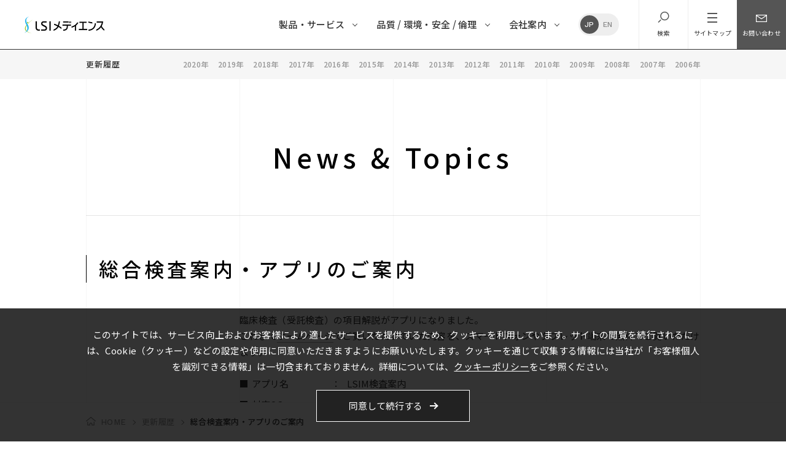

--- FILE ---
content_type: text/html
request_url: https://www.medience.co.jp/topics/140725/
body_size: 13020
content:
<!DOCTYPE html>
<html lang="ja">
<head>
<meta charset="utf-8">
<meta http-equiv="X-UA-Compatible" content="IE=edge">
<meta name="viewport" content="width=device-width, initial-scale=1">
<title>総合検査案内・アプリのご案内｜News & Topics｜LSIメディエンス</title>
<!-- meta -->
<meta name="Description" content="">
<meta name="Keywords" content="">
<!-- icon -->
<link href="/common/img/favicon.ico" rel="icon" type="image/x-icon">
<link href="/common/img/apple-touch-icon.png" rel="apple-touch-icon" sizes="180x180">
<link href="/common/img/favicon.png" rel="icon" sizes="192x192">
<!-- canonical -->
<link rel="canonical" href="https://www.medience.co.jp/topics/140725/">
<!-- dns-prefetch -->
<link rel="preconnect dns-prefetch" href="//www.google-analytics.com">
<link rel="preconnect dns-prefetch" href="//www.googletagmanager.com">
<link rel="dns-prefetch" href="//www.google.com">
<link rel="dns-prefetch" href="//code.jquery.com">
<link rel="dns-prefetch" href="//fonts.googleapis.com">
<link rel="dns-prefetch" href="//www.medience.co.jp">
<!-- twitter -->
<meta name="twitter:card" content="summary_large_image">
<!-- og -->
<meta property="og:type" content="website">
<meta property="og:url" content="https://www.medience.co.jp/topics/140725/">
<meta property="og:title" content="総合検査案内・アプリのご案内｜News & Topics｜LSIメディエンス">
<meta property="og:description" content="">
<meta property="og:site_name" content="LSIメディエンス">
<meta property="og:image" content="https://www.medience.co.jp/common/img/ogp.jpg">
<!-- jQuery -->
<script src="https://code.jquery.com/jquery-2.1.4.min.js"></script>
<script src="/common/js/jquery.easing.1.3.min.js"></script>
<script src="/common/js/jquery.mousewheel.min.js"></script>
<!-- css -->
<link rel="stylesheet" href="/common/css/style.css">
<link rel="stylesheet" href="/topics/parts/css/style.css">
<!-- お客様編集用css -->
<link rel="stylesheet" href="/common/css/customer.css">
<!-- MARS FLAG用css -->
<link href="https://ce.mf.marsflag.com/latest/css/mf-search.css" rel="stylesheet" type="text/css" media="all" charset="UTF-8">
<!-- Global site tag (gtag.js) - Google Analytics -->
<script async src="https://www.googletagmanager.com/gtag/js?id=UA-111447251-1"></script>
<script>
	window.dataLayer = window.dataLayer || [];
	function gtag(){dataLayer.push(arguments);}
	gtag('js', new Date());

	gtag('config', 'UA-111447251-1');
</script>
</head>

<body class="p-whatsnew">
<div id="wrapper">
	<header class="l-header">
		<div class="inner">
			<p class="logo"><a href="/"><img src="/common/img/logo.png" alt="LSIメディエンス"></a></p>
			<a href="" class="sp-search"></a>
			<a href="" class="sp-mail"></a>
			<a href="" class="toggle"><span></span><span></span><span></span></a>
			<div class="nav-area">
				<nav>
					<ul class="global-nav">
						<li>
							<a href=""><span>製品・サービス</span></a>
							<div class="second-nav-wrap">
								<ul class="second-nav">
									<li><a href="/clinical/">臨床検査</a></li>
									<li><a href="/food/">食の安全サポート</a></li>
									<li><a href="/doping/">ドーピング検査</a></li>
									<li><a href="/drugabuse/">乱用薬物検査</a></li>
									<li><a href="/mkarte/">電子カルテ</a></li>
								</ul>
							</div>
						</li>
						<li>
							<a href=""><span>品質 / 環境・安全 / 倫理</span></a>
							<div class="second-nav-wrap">
								<ul class="second-nav">
									<li><a href="/environment/">はじめに</a></li>
									<li><a href="/environment/quality.html">品質方針</a></li>
									<li><a href="/environment/shishin.html">環境・安全方針</a></li>
									<li><a href="/environment/rinri02.html">倫理方針</a></li>
								</ul>
							</div>
						</li>
						<li>
							<a href=""><span>会社案内</span></a>
							<div class="second-nav-wrap">
								<ul class="second-nav">
									<li><a href="/profile/">会社概要</a></li>
									<li><a href="/profile/kyoten.html">拠点一覧</a></li>
									<li><a href="/profile/sikaku.html">資格・認証・認定類</a></li>
									<li><a href="/profile/group/">グループ企業情報</a></li>
								</ul>
							</div>
						</li>
					</ul>
				</nav>
				<ul class="lang-switch">
					<li><a href="/" class="-jp">JP</a></li>
					<li><a href="https://www.medience.co.jp/english/" class="-en">EN</a></li>
				</ul>
				<ul class="other-switch">
					<li class="-search">
						<a href=""><span>検索</span></a>
					</li>
					<li class="-sitemap">
						<a href="/sitemap.html"><span>サイトマップ</span></a>
					</li>
					<li class="-contact">
						<a href=""><span>お問い合わせ</span></a>
					</li>
				</ul>
			</div>
		</div>
	</header>
	<aside class="l-aside">
		<div class="inner">
			<p class="title">
				<a href="/topics/">更新履歴</a>
				<a href="" class="toggle"><span></span><span></span><span></span></a>
			</p>
			<nav>
				<ul class="side-nav">
					<li><a href="/topics/">2020年</a></li>
					<li><a href="/topics/2019.html">2019年</a></li>
					<li><a href="/topics/2018.html">2018年</a></li>
					<li><a href="/topics/2017.html">2017年</a></li>
					<li><a href="/topics/2016.html">2016年</a></li>
					<li><a href="/topics/2015.html">2015年</a></li>
					<li><a href="/topics/2014.html">2014年</a></li>
					<li><a href="/topics/2013.html">2013年</a></li>
					<li><a href="/topics/2012.html">2012年</a></li>
					<li><a href="/topics/2011.html">2011年</a></li>
					<li><a href="/topics/2010.html">2010年</a></li>
					<li><a href="/topics/2009.html">2009年</a></li>
					<li><a href="/topics/2008.html">2008年</a></li>
					<li><a href="/topics/2007.html">2007年</a></li>
					<li><a href="/topics/2006.html">2006年</a></li>
				</ul>
			</nav>
		</div>
	</aside>
	<main class="l-main">
		<div class="l-inner">
			<article class="l-article">
				<p class="c-title -xl">News &amp; Topics</p>
				<h1 class="c-title -l"><span>総合検査案内・アプリのご案内</span></h1>
				<div class="text">
					<div class="topics-long-dline">
						<p>臨床検査（受託検査）の項目解説がアプリになりました。<br>これまで<a href="http://data.medience.co.jp/compendium/top.asp">ホームページ</a>でご覧いただいていた内容を、スマートフォンやタブレット端末で無料でご覧いただけます。</p>
						<br>
						<dl>
							<dt class="topics-icon">アプリ名</dt>
							<dd class="topics-dot-dd">：</dd>
							<dd>LSIM検査案内</dd>
						</dl>
						<dl>
							<dt class="topics-icon">対応OS</dt>
							<dd class="topics-dot-dd">：</dd>
							<dd>iOS<br />Android</dd>
						</dl>
						<dl>
							<dt class="topics-icon">インストール方法</dt>
							<dd class="topics-dot-dd">：</dd>
							<dd>
								OSに応じて、App Store（iPhone）もしくはGoogle playストア（Android）で「メディエンス」もしくは「LSIM」を検索してインストール画面を表示します。<br>
					      もしくはダウンロードする端末からこちらのページにアクセスし、OSに応じて下記いずれかをクリックするとインストール画面に移ります。<br>
					      <a href="https://itunes.apple.com/jp/app/id893499438" target="_blank">App Store</a><br>
					      <a href="https://play.google.com/store/apps/details?id=jp.co.medience.compendium_ja" target="_blank">Google play</a>
							</dd>
						</dl>
						<dl>
							<dt class="topics-icon">使用について</dt>
							<dd class="topics-dot-dd">：</dd>
							<dd>
								アプリはオフライン環境で使用可能です。<br />
					      但し、次の場合はネットワークへの接続が必要です。<br />
					      ・チャート画面の閲覧<br />
					      ・アップロード（項目情報の更新、アプリの更新など）<br />
					      ・「検査のご案内INFORMATION」の取得
							</dd>
						</dl>
						<dl>
							<dt class="topics-icon">項目情報の更新</dt>
							<dd class="topics-dot-dd">：</dd>
							<dd>年2回（4月と10月）</dd>
						</dl>
					</div>
				</div>
			</article>
		</div>
	</main>
	<div class="l-breadcrumb">
		<div class="l-inner">
			<ul class="breadcrumb-list">
				<li class="-home"><a href="/">HOME</a></li>
				<li><a href="/topics/">更新履歴</a></li>
				<li>総合検査案内・アプリのご案内</li>
			</ul>
		</div>
	</div>
	<footer class="l-footer">
		<div class="l-inner">
			<nav class="footer-nav">
				<div class="footer-line -wide">
					<h3>製品・サービス</h3>
					<div class="footer-line-second">
						<ul>
							<li>
								<a href="/clinical/">臨床検査</a>
								<ul class="footer-nav-second">
									<li><a href="https://data.medience.co.jp/guide/">WEB総合検査案内</a></li>
									<li><a href="/clinical/information/">検査のご案内</a></li>
									<li><a href="/clinical/allergy/">アレルギー情報</a></li>
									<li><a href="https://data.medience.co.jp/research-testing/">研究検査</a></li>
								</ul>
							</li>
							<li class="-half">
								<a href="/drugabuse/">乱用薬物検査</a>
							</li>
							<li class="-half">
								<a href="/practitioner/">開業支援 臨床検査サポート</a>
							</li>
						</ul>
						<ul class="sp-flex">
									<li><a href="/food/">食の安全サポート</a></li>
							<li>
								<a href="/doping/">ドーピング検査</a>
							</li>
							<li>
								<a href="/mkarte/">電子カルテ</a>
							</li>
						</ul>
					</div>
				</div>
				<div class="footer-line">
					<h3>品質 / 環境・安全 / 倫理</h3>
					<ul>
						<li>
							<a href="/environment/quality.html">品質方針</a>
						</li>
						<li>
							<a href="/environment/shishin.html">環境安全方針</a>
						</li>
						<li>
							<a href="/environment/rinri02.html">倫理方針</a>
						</li>
					</ul>
				</div>
				<div class="footer-line">
					<h3>会社概要</h3>
					<ul>
						<li>
							<a href="/profile/">会社概要</a>
						</li>
						<li>
							<a href="/profile/kyoten.html">拠点一覧</a>
						</li>
						<li>
							<a href="/profile/sikaku.html">資格・認証・認定類</a>
						</li>
						<li>
							<a href="/profile/group/">グループ企業情報</a>
						</li>
						<li>
							<a href="http://www.recruit-medience.com/" target="_blank">採用情報</a>
						</li>
						<li>
							<a href="/animus/">医療情報誌 アニムス</a>
						</li>
						<li>
							<a href="https://www.medience.co.jp/mline/" target="_blank">m-Line</a>
						</li>
					</ul>
				</div>
			</nav>
			<div class="footer-bottom">
				<ul>
					<li><a href="/link/">リンク集</a></li>
					<li><a href="/personal.html">個人情報保護方針</a></li>
					<li><a href="/security.html">情報セキュリティ方針</a></li>
					<li><a href="/copyright.html">ご利用にあたって</a></li>
					<!-- クッキーポリシー -->
					<li><a href="/terms.html">クッキーポリシー</a></li>
					<!-- クッキーポリシー end -->
				</ul>
				<small>&copy; LSI Medience Corporation.</small>
			</div>
		</div>
	</footer>
</div>
<a href="" class="l-pagetop"><span>ページトップへ</span></a>
<div class="l-border">
	<span></span><span></span><span></span><span></span><span></span><span></span><span></span>
</div>
<div class="l-overlay"></div>
<div class="l-search">
	<div class="inner">
		<p>何をお探しですか？</p>
		<span class="close"></span>
		<div class="input-wrap">
			<div class="mf_finder_header">
				<!-- ↓検索窓用カスタムエレメント -->
				<mf-search-box
				submit-text=""
				ajax-url="https://finder.api.mf.marsflag.com/api/v1/finder_service/documents/41bc57b7/search"
				serp-url="https://www.medience.co.jp/result.html#/"
				></mf-search-box>
			</div>
		</div>
	</div>
</div>
<!-- Cookie -->
<div id="sec_cookie">
	<div class="l-inner">
		<p>このサイトでは、サービス向上およびお客様により適したサービスを提供するため、クッキーを利用しています。サイトの閲覧を続行されるには、Cookie（クッキー）などの設定や使用に同意いただきますようにお願いいたします。クッキーを通じて収集する情報には当社が「お客様個人を識別できる情報」は一切含まれておりません。詳細については、<a href="/terms.html">クッキーポリシー</a>をご参照ください。</p>
		<div class="btn_box">
			<a href="javascript:void(0)" class="c-btn">
				<span>同意して続行する</span>
			</a>
		</div>
	</div>
</div>
<!-- Cookie end -->
<!-- javascript -->
<script src="/common/js/common.js"></script>
<script src="/topics/parts/js/parts.js"></script>
<!-- MARS FLAG -->
<script src="https://ce.mf.marsflag.com/latest/js/mf-search.js" charset="UTF-8"></script>
</body>
</html>


--- FILE ---
content_type: text/css
request_url: https://www.medience.co.jp/common/css/style.css
body_size: 382459
content:
/*!
==========================================================================

SASSにて記述しておりますので、
以下のスタイルには触れないようお願いいたします。

==========================================================================
*/@import url("https://fonts.googleapis.com/css2?family=Noto+Sans+JP:wght@300;400;500;700&family=Work+Sans:wght@300;400;500;700&display=swap");.-smaller{font-size:.86em}.-en{font-family:'Work Sans', sans-serif}.-num{font-family:'Work Sans', sans-serif}.-relative{position:relative}/*!
 * ress.css • v1.2.2
 * MIT License
 * github.com/filipelinhares/ress
 */html{-webkit-text-size-adjust:100%;box-sizing:border-box}*,::before,::after{box-sizing:inherit;background-repeat:no-repeat}::before,::after{text-decoration:inherit;vertical-align:inherit}*{margin:0;padding:0}audio:not([controls]){display:none;height:0}hr{overflow:visible}article,aside,details,figcaption,figure,footer,header,main,menu,nav,section,summary{display:block}summary{display:list-item}small{font-size:80%}[hidden],template{display:none}abbr[title]{border-bottom:1px dotted;text-decoration:none}a{-webkit-text-decoration-skip:objects;background-color:transparent}a:active,a:hover{outline-width:0}code,kbd,pre,samp{font-family:monospace, monospace}b,strong{font-weight:bolder}dfn{font-style:italic}mark{background-color:#ff0;color:#000}sub,sup{position:relative;font-size:75%;line-height:0;vertical-align:baseline}sub{bottom:-0.25em}sup{top:-0.5em}input{border-radius:0}button,[type="button"],[type="reset"],[type="submit"],[role="button"]{cursor:pointer}[disabled]{cursor:default}[type="number"]{width:auto}[type="search"]{-webkit-appearance:textfield}[type="search"]::-webkit-search-cancel-button,[type="search"]::-webkit-search-decoration{-webkit-appearance:none}textarea{overflow:auto;resize:vertical}button,input,optgroup,select,textarea{font:inherit}optgroup{font-weight:bold}button{overflow:visible}button::-moz-focus-inner,[type="button"]::-moz-focus-inner,[type="reset"]::-moz-focus-inner,[type="submit"]::-moz-focus-inner{padding:0;border-style:0}button:-moz-focusring,[type="button"]::-moz-focus-inner,[type="reset"]::-moz-focus-inner,[type="submit"]::-moz-focus-inner{outline:1px dotted ButtonText}button,html [type="button"],[type="reset"],[type="submit"]{-webkit-appearance:button}button,select{text-transform:none}button,input,select,textarea{border-style:none;background-color:transparent;color:inherit}select{-moz-appearance:none;-webkit-appearance:none}select::-ms-expand{display:none}select::-ms-value{color:currentColor}legend{display:table;max-width:100%;border:0;color:inherit;white-space:normal}::-webkit-file-upload-button{-webkit-appearance:button;font:inherit}[type="search"]{-webkit-appearance:textfield;outline-offset:-2px}img{border-style:none}progress{vertical-align:baseline}svg:not(:root){overflow:hidden}audio,canvas,progress,video{display:inline-block}[aria-busy="true"]{cursor:progress}[aria-controls]{cursor:pointer}[aria-disabled]{cursor:default}::-moz-selection{background-color:#ddd;color:#000;text-shadow:none}::selection{background-color:#ddd;color:#000;text-shadow:none}html{-webkit-tap-highlight-color:rgba(0,0,0,0);color:#333;font-family:'Noto Sans JP', sans-serif;font-size:62.5%;line-height:1.75}body{position:relative;font-size:1.5rem}#wrapper{position:relative;min-width:1200px}#wrapper.is-blur{-ms-filter:blur(6px);-webkit-filter:blur(6px);filter:blur(6px)}a,a:visited{color:inherit;text-decoration:none}a.-nolink{cursor:pointer;pointer-events:none}table{width:100%;border-collapse:collapse}ul,li{list-style:none}li{letter-spacing:.02em}p{letter-spacing:.02em}img{-ms-interpolation-mode:bicubic;max-width:100%;vertical-align:bottom}i,em{font-style:normal}h1,h2,h3,h4,h5{font-size:inherit}hr{height:1px;margin-bottom:2em;border:none;background-color:#eee;color:#eee}*.-pink{background:#fcf2f7}.l-article>p+p{margin-top:20px}.l-article .text{width:750px;margin:0 0 80px 250px}.l-article .text>p{margin-bottom:1.5em;line-height:1.86}.l-article .text>p a{border-bottom:1px solid #aaa;transition:border-color 0.3s cubic-bezier(0.21, 0.11, 0.22, 0.96),color 0.3s cubic-bezier(0.21, 0.11, 0.22, 0.96)}.l-article .text>p a:not(.c-btn)[target="_blank"]{display:inline-block;padding-right:17px;background:url(/common/img/ico-blank-black.png) center right 1px/10px 10px no-repeat}.l-article .text>p a:not(.c-btn)[href*=".pdf"]{display:inline-block;padding-right:22px;background:url(/common/img/ico-pdf-black.png) center right 1px/16px 16px no-repeat}.l-article .text>p a.c-btn{border-bottom:none}.l-article .text>p a:hover{border-color:#29b8ec;color:#29b8ec;transition:border-color 0.3s cubic-bezier(0.21, 0.11, 0.22, 0.96),color 0.3s cubic-bezier(0.21, 0.11, 0.22, 0.96)}.l-article>dl{margin-bottom:1.2em}.l-article>dl dt{margin-bottom:.4em;color:#000;font-weight:500}.l-article .c-title a{display:inline-block;position:relative;padding-right:20px;border-bottom:1px solid #aaa;transition:border-color 0.3s cubic-bezier(0.21, 0.11, 0.22, 0.96),color 0.3s cubic-bezier(0.21, 0.11, 0.22, 0.96)}.l-article .c-title a::after{display:block;position:absolute;top:0;right:2px;bottom:0;width:8px;height:8px;margin:auto;transform:rotate(45deg);border-top:1px solid #333;border-top:1px solid #333;border-right:1px solid #333;content:'';content:'';transition:border-color 0.3s cubic-bezier(0.21, 0.11, 0.22, 0.96)}.l-article .c-title a:hover{border-color:#29b8ec;color:#29b8ec;transition:border-color 0.3s cubic-bezier(0.21, 0.11, 0.22, 0.96),color 0.3s cubic-bezier(0.21, 0.11, 0.22, 0.96)}.l-article .c-title a:hover::after{border-color:#29b8ec;transition:border-color 0.3s cubic-bezier(0.21, 0.11, 0.22, 0.96)}.l-article .c-list{margin-top:.4em;margin-bottom:1.2em}.l-article .c-list a{border-bottom:1px solid #aaa;transition:border-color 0.3s cubic-bezier(0.21, 0.11, 0.22, 0.96),color 0.3s cubic-bezier(0.21, 0.11, 0.22, 0.96)}.l-article .c-list a[href*=".pdf"]{padding-right:22px;background:url(/common/img/ico-pdf-black.png) center right 2px/16px 16px no-repeat}.l-article .c-list a[target="_blank"]:not([href*=".pdf"]){padding-right:18px;background:url(/common/img/ico-blank-black.png) center right 2px/10px 10px no-repeat}.l-article .c-list a.c-btn{padding-right:20px;border-bottom:none;background:#222}.l-article .c-list a:hover{border-color:#29b8ec;color:#29b8ec;transition:border-color 0.3s cubic-bezier(0.21, 0.11, 0.22, 0.96),color 0.3s cubic-bezier(0.21, 0.11, 0.22, 0.96)}.l-article .c-table{margin-bottom:2em}.l-article .sp-scroll{margin-bottom:2em}.l-article .sp-scroll .c-table{margin-bottom:0}.l-article .c-box{margin-bottom:2em}.l-article .c-figure{margin-bottom:2em}.l-article .c-flex{margin-bottom:2em}.l-article iframe{width:100%;margin:1.6em 0 2em}.l-aside{z-index:10;position:fixed;top:80px;left:0;width:100%;min-width:1200px;border-top:1px solid #555;background:#f6f6f6;transition:top 0.3s cubic-bezier(0.21, 0.11, 0.22, 0.96),box-shadow 0.3s cubic-bezier(0.21, 0.11, 0.22, 0.96)}.l-aside.nav-open{z-index:200}.l-aside.-nomenu{padding-bottom:12px}.l-aside.is-move{top:0;box-shadow:0 2px 2px rgba(0,0,0,0.12);transition:top 0.3s cubic-bezier(0.21, 0.11, 0.22, 0.96),box-shadow 0.3s cubic-bezier(0.21, 0.11, 0.22, 0.96)}.l-aside.is-slideDown{top:80px;transition:top 0.3s cubic-bezier(0.21, 0.11, 0.22, 0.96),box-shadow 0.3s cubic-bezier(0.21, 0.11, 0.22, 0.96)}.l-aside.is-on{z-index:30;top:0}.l-aside .inner{display:flex;justify-content:space-between;width:1000px;margin:0 auto;background:#f6f6f6}.l-aside .title{margin:13px 0 0 0;font-size:1.3rem;font-weight:500;letter-spacing:.08em}.l-aside .title>span{display:inline-block;padding-bottom:14px}.l-aside .title .toggle{display:none}.l-aside .side-nav{display:flex;font-size:1.2rem}.l-aside .side-nav>li{margin-right:16px}.l-aside .side-nav>li:last-child{margin-right:0}.l-aside .side-nav>li>a{display:block;position:relative;padding:13px 0 14px;font-size:1.2rem;font-weight:500;opacity:.5;transition:opacity 0.3s cubic-bezier(0.21, 0.11, 0.22, 0.96)}.l-aside .side-nav>li>a[target="_blank"]{padding-right:14px;background:url(/common/img/ico-blank-black.png) center right 1px/9px 9px no-repeat}.l-aside .side-nav>li>a.is-active{opacity:1}.l-aside .side-nav>li>a.-no-link{pointer-events:none}.l-aside .side-nav>li.-has-second>a{padding-right:13px}.l-aside .side-nav>li.-has-second>a::after{display:block;position:absolute;top:20px;right:0;width:6px;height:6px;margin:auto;transform:rotate(45deg);border-right:1px solid #333;border-bottom:1px solid #333;content:'';transition:top 0.3s cubic-bezier(0.21, 0.11, 0.22, 0.96),transform 0.3s cubic-bezier(0.21, 0.11, 0.22, 0.96)}.l-aside .side-nav>li.-has-second>a.is-on{opacity:1}.l-aside .side-nav>li.-has-second>a.is-on::after{top:23px;transform:rotate(225deg);transition:top 0.3s cubic-bezier(0.21, 0.11, 0.22, 0.96),transform 0.3s cubic-bezier(0.21, 0.11, 0.22, 0.96)}.l-aside .side-nav>li:hover>a{opacity:1;transition:opacity 0.3s cubic-bezier(0.21, 0.11, 0.22, 0.96)}.l-aside .second-nav{display:flex;flex-wrap:wrap;width:1000px;margin:0 auto;border-left:1px solid rgba(255,255,255,0.12)}.l-aside .second-nav-wrap{z-index:0;position:absolute;top:48px;left:0;width:100%;opacity:0;pointer-events:none;transition:opacity 0.3s cubic-bezier(0.21, 0.11, 0.22, 0.96)}.l-aside .second-nav-wrap.is-open{opacity:1;pointer-events:all;transition:opacity 0.3s cubic-bezier(0.21, 0.11, 0.22, 0.96)}.l-aside .second-nav>li{width:calc(100% / 4);border-right:1px solid rgba(255,255,255,0.2);border-bottom:1px solid rgba(255,255,255,0.2)}.l-aside .second-nav>li>a{display:flex;position:relative;align-items:center;height:100%;padding:20px 48px 20px 24px;color:#fff;line-height:1.6;transition:background 0.3s cubic-bezier(0.21, 0.11, 0.22, 0.96)}.l-aside .second-nav>li>a::after{display:block;position:absolute;top:0;right:24px;bottom:0;width:6px;height:6px;margin:auto;transform:rotate(45deg);border-top:1px solid #fff;border-right:1px solid #fff;content:'';transition:right 0.3s cubic-bezier(0.21, 0.11, 0.22, 0.96)}.l-aside .second-nav>li>a:hover{background:rgba(255,255,255,0.2);transition:background 0.3s cubic-bezier(0.21, 0.11, 0.22, 0.96)}.l-aside .second-nav>li>a:hover::after{right:18px;transition:right 0.3s cubic-bezier(0.21, 0.11, 0.22, 0.96)}.l-aside .switch{display:none}.l-border{z-index:-1;position:absolute;top:0;left:0;width:100%;height:100%;overflow-x:hidden}.l-border span{position:absolute;top:0;left:50%;width:1px;height:100%;background:#f6f6f6}.l-border span:nth-child(1){margin-left:-750px}.l-border span:nth-child(2){margin-left:-500px}.l-border span:nth-child(3){margin-left:-250px}.l-border span:nth-child(5){margin-left:250px}.l-border span:nth-child(6){margin-left:500px}.l-border span:nth-child(7){margin-left:750px}.l-breadcrumb{z-index:2;position:fixed;bottom:0;left:0;width:100%;margin-top:0;padding:20px 0;border-top:1px solid #f4f4f4;background:#fff}.l-breadcrumb.is-stop{position:relative;bottom:auto;left:auto;margin-top:160px}.l-breadcrumb .breadcrumb-list{display:flex;white-space:nowrap}.l-breadcrumb .breadcrumb-list>li{position:relative;max-width:400px;margin-right:10px;padding-right:16px;overflow:hidden;font-size:1.3rem;text-overflow:ellipsis}.l-breadcrumb .breadcrumb-list>li.-en{padding-top:1px}.l-breadcrumb .breadcrumb-list>li::after{display:block;position:absolute;top:0;right:1px;bottom:0;width:6px;height:6px;margin:auto;transform:rotate(45deg);border-top:1px solid #888;border-right:1px solid #888;content:''}.l-breadcrumb .breadcrumb-list>li:last-child{margin-right:0;padding-right:0;font-weight:500}.l-breadcrumb .breadcrumb-list>li:last-child::after{display:none}.l-breadcrumb .breadcrumb-list>li>span{color:#999}.l-breadcrumb .breadcrumb-list>li>a{color:#999;transition:color 0.3s cubic-bezier(0.21, 0.11, 0.22, 0.96)}.l-breadcrumb .breadcrumb-list>li>a:hover{color:#000;transition:color 0.3s cubic-bezier(0.21, 0.11, 0.22, 0.96)}.l-breadcrumb .breadcrumb-list>li.-home>a{display:inline-block;padding-left:24px;background:url(/common/img/ico-home.png) top 2px left/16px auto no-repeat;font-family:'Work Sans', sans-serif;font-weight:500}.l-footer{position:relative;top:64px;margin-top:160px;padding-top:36px;background:#333;font-size:1.3rem}.l-footer.breadcrumb-stop{top:0;margin-top:0}.l-footer .footer-nav{display:flex;margin-bottom:48px}.l-footer .footer-line{width:200px;padding-right:20px}.l-footer .footer-line.-wide{width:600px}.l-footer .footer-line h3{margin-bottom:16px;padding-bottom:16px;border-bottom:1px solid #272727;color:#fff}.l-footer .footer-line>ul>li{margin-bottom:8px}.l-footer .footer-line>ul>li>a{color:#fff}.l-footer .footer-line>ul>li>a[target="_blank"]{padding-right:16px;background:url(/common/img/ico-blank-white.png) center right 1px/10px 10px no-repeat}.l-footer .footer-line-second{display:flex}.l-footer .footer-line-second>ul{width:calc(100% / 3)}.l-footer .footer-line-second>ul>li>a{display:inline-block;margin-bottom:8px;color:#fff}.l-footer .footer-line-second>ul>li>a[target="_blank"]{padding-right:16px;background:url(/common/img/ico-blank-white.png) center right 1px/10px 10px no-repeat}.l-footer .footer-nav-second{margin-bottom:20px}.l-footer .footer-nav-second>li{margin-bottom:6px}.l-footer .footer-nav-second>li>a{color:#fff;opacity:.4}.l-footer .footer-nav-second>li>a[target="_blank"]{padding-right:16px;background:url(/common/img/ico-blank-white.png) center right 1px/10px 10px no-repeat}.l-footer .footer-nav-second>li>a:hover{opacity:1}.l-footer .footer-bottom{display:flex;align-items:center;justify-content:space-between;padding:16px 0;border-top:1px solid #272727;color:#fff}.l-footer .footer-bottom ul{display:flex;align-items:center}.l-footer .footer-bottom ul>li{margin-right:16px}.l-footer .footer-bottom ul>li:last-child{margin-right:0}.l-footer .footer-bottom .policy-links{display:flex;padding:6px 20px;border-radius:17px;background:#2f2f2f;box-shadow:inset 2px 2px 4px rgba(0,0,0,0.2);color:rgba(255,255,255,0.4)}.l-footer .footer-bottom .policy-links>ul{position:relative;margin-left:16px;padding-left:16px;color:#fff}.l-footer .footer-bottom .policy-links>ul::before{display:block;position:absolute;top:0;bottom:0;left:-2px;width:0;height:0;margin:auto;border-width:3px 0 3px 6px;border-style:solid;border-color:transparent transparent transparent rgba(255,255,255,0.2);content:''}.l-footer a:hover{text-decoration:underline}.l-header{z-index:20;position:fixed;top:0;left:0;width:100%;min-width:1200px;transition:top 0.3s cubic-bezier(0.21, 0.11, 0.22, 0.96)}.l-header.is-move{top:-80px;transition:top 0.3s cubic-bezier(0.21, 0.11, 0.22, 0.96)}.l-header.is-slideDown{top:0;transition:top 0.3s cubic-bezier(0.21, 0.11, 0.22, 0.96)}.l-header.nav-open{z-index:200}.l-header .inner{display:flex;justify-content:space-between;background:#fff}.l-header .logo{width:130px;margin:26px 0 0 40px}.l-header .sp-search{display:none}.l-header .sp-mail{display:none}.l-header .toggle{display:none}.l-header .nav-area{display:flex}.l-header .global-nav{display:flex}.l-header .global-nav>li{margin-right:32px;transition:color 0.3s cubic-bezier(0.21, 0.11, 0.22, 0.96)}.l-header .global-nav>li>a{display:block;position:relative;height:80px;padding-right:20px;font-weight:500;line-height:80px}.l-header .global-nav>li>a::after{display:block;position:absolute;top:36px;right:0;width:6px;height:6px;margin:auto;transform:rotate(45deg);border-right:1px solid #333;border-bottom:1px solid #333;content:'';transition:border-color 0.3s cubic-bezier(0.21, 0.11, 0.22, 0.96),transform 0.3s cubic-bezier(0.21, 0.11, 0.22, 0.96),top 0.3s cubic-bezier(0.21, 0.11, 0.22, 0.96)}.l-header .global-nav>li>a.is-active{color:#29b8ec;transition:color 0.3s cubic-bezier(0.21, 0.11, 0.22, 0.96)}.l-header .global-nav>li>a.is-active::after{top:38px;transform:rotate(225deg);border-color:#29b8ec;transition:border-color 0.3s cubic-bezier(0.21, 0.11, 0.22, 0.96),transform 0.3s cubic-bezier(0.21, 0.11, 0.22, 0.96),top 0.3s cubic-bezier(0.21, 0.11, 0.22, 0.96)}.l-header .global-nav>li:hover{color:#29b8ec;transition:color 0.3s cubic-bezier(0.21, 0.11, 0.22, 0.96)}.l-header .global-nav>li:hover>a::after{border-color:#29b8ec;transition:border-color 0.3s cubic-bezier(0.21, 0.11, 0.22, 0.96),transform 0.3s cubic-bezier(0.21, 0.11, 0.22, 0.96),top 0.3s cubic-bezier(0.21, 0.11, 0.22, 0.96)}.l-header .second-nav{display:flex;flex-wrap:wrap;width:1000px;margin:0 auto;border-left:1px solid rgba(255,255,255,0.12)}.l-header .second-nav-wrap{z-index:0;position:absolute;top:80px;left:0;width:100%;background:#29b8ec;opacity:0;pointer-events:none;transition:opacity 0.3s cubic-bezier(0.21, 0.11, 0.22, 0.96)}.l-header .second-nav-wrap.is-open{opacity:1;pointer-events:all;transition:opacity 0.3s cubic-bezier(0.21, 0.11, 0.22, 0.96)}.l-header .second-nav>li{width:calc(100% / 4);border-right:1px solid rgba(255,255,255,0.2);border-bottom:1px solid rgba(255,255,255,0.2)}.l-header .second-nav>li>a{display:flex;position:relative;align-items:center;height:100%;padding:20px 40px 20px 24px;color:#fff;transition:background 0.3s cubic-bezier(0.21, 0.11, 0.22, 0.96)}.l-header .second-nav>li>a::after{display:block;position:absolute;top:0;right:24px;bottom:0;width:6px;height:6px;margin:auto;transform:rotate(45deg);border-top:1px solid #fff;border-right:1px solid #fff;content:'';transition:right 0.3s cubic-bezier(0.21, 0.11, 0.22, 0.96)}.l-header .second-nav>li>a:hover{background:rgba(255,255,255,0.2);transition:background 0.3s cubic-bezier(0.21, 0.11, 0.22, 0.96)}.l-header .second-nav>li>a:hover::after{right:18px;transition:right 0.3s cubic-bezier(0.21, 0.11, 0.22, 0.96)}.l-header .lang-switch{display:flex;height:36px;margin-top:22px;padding:3px;border-radius:33px;background:#eee}.l-header .lang-switch a{display:block;width:30px;height:30px;border-radius:50%;color:#888;font-family:'Work Sans', sans-serif;font-size:1.2rem;font-weight:500;line-height:30px;text-align:center}.l-header .lang-switch a.is-active{background:#555;color:#fff}.l-header .other-switch{display:flex;margin-left:32px}.l-header .other-switch>li{width:80px;border-left:1px solid #eee}.l-header .other-switch>li>a{display:flex;align-items:center;justify-content:center;height:80px;font-size:1rem;transition:background 0.3s cubic-bezier(0.21, 0.11, 0.22, 0.96)}.l-header .other-switch>li>a span{display:inline-block;padding-top:26px;background-position:center top;background-repeat:no-repeat;background-size:20px 20px}.l-header .other-switch>li.-search>a span{background-image:url(/common/img/ico-search.png)}.l-header .other-switch>li.-search>a:hover{background:#eee;transition:background 0.3s cubic-bezier(0.21, 0.11, 0.22, 0.96)}.l-header .other-switch>li.-sitemap>a span{background-image:url(/common/img/ico-hamburger.png)}.l-header .other-switch>li.-sitemap>a:hover{background:#eee;transition:background 0.3s cubic-bezier(0.21, 0.11, 0.22, 0.96)}.l-header .other-switch>li.-contact{border-left:none;background:#555}.l-header .other-switch>li.-contact>a{color:#fff}.l-header .other-switch>li.-contact>a span{background-image:url(/common/img/ico-mail.png)}.l-header .other-switch>li.-contact>a:hover{background:#000;transition:background 0.3s cubic-bezier(0.21, 0.11, 0.22, 0.96)}.l-inner{max-width:1000px;margin:0 auto}.l-lowernav{z-index:10;position:fixed;top:129px;left:0;width:100%;min-width:1200px;background:#eee;transition:top 0.3s cubic-bezier(0.21, 0.11, 0.22, 0.96),box-shadow 0.3s cubic-bezier(0.21, 0.11, 0.22, 0.96)}.l-lowernav.is-move{top:49px;box-shadow:0 2px 2px rgba(0,0,0,0.12);transition:top 0.3s cubic-bezier(0.21, 0.11, 0.22, 0.96),box-shadow 0.3s cubic-bezier(0.21, 0.11, 0.22, 0.96)}.l-lowernav.is-slideDown{top:129px;transition:top 0.3s cubic-bezier(0.21, 0.11, 0.22, 0.96),box-shadow 0.3s cubic-bezier(0.21, 0.11, 0.22, 0.96)}.l-lowernav .l-inner{display:flex;position:relative;justify-content:flex-end;width:1000px;margin:0 auto}.l-lowernav .title{position:absolute;top:12px;left:0;font-size:1.3rem;font-weight:500}.l-lowernav nav{-webkit-overflow-scrolling:touch;overflow-x:auto}.l-lowernav nav::-webkit-scrollbar{height:4px}.l-lowernav nav::-webkit-scrollbar-track{border-radius:4px;background-color:rgba(0,0,0,0.1)}.l-lowernav nav::-webkit-scrollbar-thumb{border-radius:4px;background-color:rgba(0,0,0,0.3)}.l-lowernav nav>ul{display:flex;white-space:nowrap}.l-lowernav nav>ul>li{margin-right:16px}.l-lowernav nav>ul>li:last-child{margin-right:0}.l-lowernav nav>ul>li>a{display:block;padding:13px 0 14px;font-size:1.2rem;font-weight:500;opacity:.5;transition:opacity 0.3s cubic-bezier(0.21, 0.11, 0.22, 0.96)}.l-lowernav nav>ul>li>a:hover{opacity:1;transition:opacity 0.3s cubic-bezier(0.21, 0.11, 0.22, 0.96)}.l-lowernav nav>ul>li>a.is-active{opacity:1}.l-lowernav.-narrow nav>ul>li{margin-right:10px}.l-lowernav.-narrow nav>ul>li:last-child{margin-right:0}.l-main{padding-top:130px}.has-lowernav .l-main{padding-top:180px}.l-overlay{display:block;z-index:100;position:absolute;top:0;left:0;width:100%;height:100%;background:rgba(0,0,0,0.86);opacity:0;pointer-events:none;transition:opacity 0.3s cubic-bezier(0.21, 0.11, 0.22, 0.96)}.l-overlay.-zindex10{z-index:10}.l-overlay.is-on{opacity:1;pointer-events:all;transition:opacity 0.3s cubic-bezier(0.21, 0.11, 0.22, 0.96)}.l-overlay.pc-nav-on{opacity:1;pointer-events:all;transition:opacity 0.3s cubic-bezier(0.21, 0.11, 0.22, 0.96)}.l-overlay.is-fixed{position:fixed}.l-overlay.is-flex{display:flex;align-items:center;justify-content:center}.l-overlay.search-on{z-index:200;opacity:1;pointer-events:all;transition:opacity 0.3s cubic-bezier(0.21, 0.11, 0.22, 0.96)}.l-pagetop{display:block;z-index:2;position:fixed;right:16px;bottom:16px;width:32px;height:32px;overflow:hidden;border-radius:16px;background:#eee;text-align:center;transition:width 0.3s cubic-bezier(0.21, 0.11, 0.22, 0.96),background 0.3s cubic-bezier(0.21, 0.11, 0.22, 0.96),opacity 0.3s cubic-bezier(0.21, 0.11, 0.22, 0.96)}.l-pagetop::after{position:absolute;top:14px;left:12px;width:8px;height:8px;margin:auto;transform:rotate(-45deg);border-top:2px solid #888;border-right:2px solid #888;content:'';transition:left 0.3s cubic-bezier(0.21, 0.11, 0.22, 0.96),border-color 0.3s cubic-bezier(0.21, 0.11, 0.22, 0.96)}.l-pagetop span{display:inline-block;height:32px;padding-left:20px;color:#fff;font-size:1.3rem;line-height:32px;opacity:0;transition:opacity 0.3s cubic-bezier(0.21, 0.11, 0.22, 0.96)}.l-pagetop.is-active,.l-pagetop:hover{width:160px;background:#222;transition:width 0.3s cubic-bezier(0.21, 0.11, 0.22, 0.96),background 0.3s cubic-bezier(0.21, 0.11, 0.22, 0.96),opacity 0.3s cubic-bezier(0.21, 0.11, 0.22, 0.96)}.l-pagetop.is-active::after,.l-pagetop:hover::after{left:22px;border-color:#fff;transition:left 0.3s cubic-bezier(0.21, 0.11, 0.22, 0.96),border-color 0.3s cubic-bezier(0.21, 0.11, 0.22, 0.96)}.l-pagetop.is-active span,.l-pagetop:hover span{opacity:1;transition:opacity 0.3s cubic-bezier(0.21, 0.11, 0.22, 0.96)}.l-pagetop.is-active.message-hidden,.l-pagetop:hover.message-hidden{width:32px;background:#eee;transition:width 0.3s cubic-bezier(0.21, 0.11, 0.22, 0.96),background 0.3s cubic-bezier(0.21, 0.11, 0.22, 0.96)}.l-pagetop.is-active.message-hidden::after,.l-pagetop:hover.message-hidden::after{left:12px;border-color:#888;transition:left 0.3s cubic-bezier(0.21, 0.11, 0.22, 0.96),border-color 0.3s cubic-bezier(0.21, 0.11, 0.22, 0.96)}.l-pagetop.is-active.message-hidden span,.l-pagetop:hover.message-hidden span{opacity:0;transition:opacity 0.3s cubic-bezier(0.21, 0.11, 0.22, 0.96)}.l-pagetop.is-hidden{opacity:0;transition:width 0.3s cubic-bezier(0.21, 0.11, 0.22, 0.96),background 0.3s cubic-bezier(0.21, 0.11, 0.22, 0.96),opacity 0.3s cubic-bezier(0.21, 0.11, 0.22, 0.96),right 0.3s cubic-bezier(0.21, 0.11, 0.22, 0.96)}.l-search{z-index:300;position:fixed;top:50%;left:50%;align-items:center;justify-content:center;width:600px;margin:auto;transform:translate(-50%, -80%);opacity:0;pointer-events:none;transition:opacity 0.3s cubic-bezier(0.21, 0.11, 0.22, 0.96)}.l-search.is-on{opacity:1;pointer-events:all;transition:opacity 0.3s cubic-bezier(0.21, 0.11, 0.22, 0.96)}.l-search .inner{position:relative}.l-search .inner p{margin-bottom:20px;color:#fff;font-size:3.2rem;letter-spacing:.08em;text-align:center}.l-search .inner .close{position:absolute;top:0;right:0;width:60px;height:60px;cursor:pointer}.l-search .inner .close::before,.l-search .inner .close::after{display:block;position:absolute;top:0;right:0;bottom:0;left:0;width:32px;height:1px;margin:auto;background:rgba(255,255,255,0.8);content:'';transition:background 0.3s cubic-bezier(0.21, 0.11, 0.22, 0.96)}.l-search .inner .close::before{transform:rotate(45deg)}.l-search .inner .close::after{transform:rotate(-45deg)}.l-search .inner .close:hover::before,.l-search .inner .close:hover::after{background:#fff;transition:background 0.3s cubic-bezier(0.21, 0.11, 0.22, 0.96)}.l-search .inner .input-wrap{position:relative}.l-search .inner input{width:600px;padding:20px 48px 20px 20px;border-radius:33px;outline:none;background:rgba(255,255,255,0.8);font-size:16px}.l-search .inner input:focus{background:#fff}.l-search .mf_finder_searchBox{margin:0}.l-search .mf_finder_searchBox_items{position:relative;padding:0}.l-search .mf_finder_searchBox_doctype_select{display:none}.l-search .mf_finder_searchBox_misc{display:none}.l-search .mf_finder_searchBox_submit{position:absolute;top:0;right:8px;bottom:0;width:40px;height:40px;margin:auto;border-radius:20px;background:transparent;transition:background 0.3s cubic-bezier(0.21, 0.11, 0.22, 0.96)}.l-search .mf_finder_searchBox_submit::before{color:#222;transition:color 0.3s cubic-bezier(0.21, 0.11, 0.22, 0.96)}.l-search .mf_finder_searchBox_submit span{margin:auto}.l-search .mf_finder_searchBox_submit:hover{background:#555;transition:background 0.3s cubic-bezier(0.21, 0.11, 0.22, 0.96)}.l-search .mf_finder_searchBox_submit:hover::before{color:#fff;transition:color 0.3s cubic-bezier(0.21, 0.11, 0.22, 0.96)}.l-search .mf_finder_searchBox_suggest_items{padding:0;overflow:hidden;border:none;border-radius:4px;background:#000}.l-search .mf_finder_searchBox_suggest_item{border:none}.l-search .mf_finder_searchBox_suggest_item a{padding:4px 12px}.l-search .mf_finder_searchBox_selects{display:none}.c-adobe{display:flex;align-items:center;justify-content:space-between;margin-top:80px;padding:32px;background:#f6f6f6}.c-adobe>span{width:112px}.c-adobe p{width:calc(100% - (112px + 32px));font-size:1.3rem;line-height:1.6}.c-archive-list{border-top:1px solid #eee;border-left:1px solid #f4f4f4}.c-archive-list>li{border-bottom:1px solid #eee}.c-archive-list>li>a,.c-archive-list>li>div{display:block;padding:20px 0 20px 8px;background:#fff}.c-archive-list>li>a dl,.c-archive-list>li>div dl{display:flex;align-items:center;justify-content:space-between;width:100%;line-height:1.6}.c-archive-list>li>a dl dt,.c-archive-list>li>div dl dt{width:100px;padding-top:.2em;color:#888;font-family:'Work Sans', sans-serif;font-size:1.3rem;font-weight:500}.c-archive-list>li>a dl dd,.c-archive-list>li>div dl dd{box-sizing:border-box;position:relative;width:calc(100% - 100px);padding-right:40px;padding-left:100px}.c-archive-list>li>a dl dd span,.c-archive-list>li>div dl dd span{display:block;position:absolute;top:0;bottom:0;height:24px;margin:auto;border-radius:2px;font-size:12px;line-height:24px;text-align:center}.c-archive-list>li>a dl dd span.-info,.c-archive-list>li>div dl dd span.-info{left:0;width:86px;background:#97c730;color:#fff}.c-archive-list>li>a dl dd span.-legal,.c-archive-list>li>div dl dd span.-legal{left:0;width:86px;background:#4774e7;color:#fff}.c-archive-list>li>a dl dd span.-society,.c-archive-list>li>div dl dd span.-society{left:0;width:86px;background:#54b888;color:#fff}.c-archive-list>li>a{z-index:0;position:relative;transition:color 0.3s cubic-bezier(0.21, 0.11, 0.22, 0.96)}.c-archive-list>li>a::before{display:block;z-index:-1;position:absolute;top:0;right:0;width:0;height:100%;background:#f8f8f8;content:'';transition:width 0.3s cubic-bezier(0.21, 0.11, 0.22, 0.96)}.c-archive-list>li>a dd{position:relative}.c-archive-list>li>a dd::before,.c-archive-list>li>a dd::after{display:block;position:absolute;top:0;right:8px;bottom:0;margin:auto;content:''}.c-archive-list>li>a dd::before{width:12px;height:2px;background:#222}.c-archive-list>li>a dd::after{width:8px;height:8px;transform:rotate(45deg);border-top:2px solid #222;border-right:2px solid #222}.c-archive-list>li>a[href*=".pdf"] dd{background:url(/common/img/ico-pdf-black.png) center right 8px/16px auto no-repeat}.c-archive-list>li>a[href*=".pdf"] dd::before,.c-archive-list>li>a[href*=".pdf"] dd::after{display:none}.c-archive-list>li>a:not([href*=".pdf"])[target="_blank"] dd{background:url(/common/img/ico-blank-black.png) center right 12px/10px auto no-repeat}.c-archive-list>li>a:not([href*=".pdf"])[target="_blank"] dd::before,.c-archive-list>li>a:not([href*=".pdf"])[target="_blank"] dd::after{display:none}.c-archive-list>li>a:hover{color:#29b8ec;transition:color 0.3s cubic-bezier(0.21, 0.11, 0.22, 0.96)}.c-archive-list>li>a:hover::before{right:auto;left:0;width:100%;transition:width 0.3s cubic-bezier(0.21, 0.11, 0.22, 0.96)}.c-archive-list>li>div dl dd{padding-right:0}.c-archive-list.-no-tag>li>a dl dd,.c-archive-list.-no-tag>li>div dl dd{padding-left:0}.c-arrow{padding:32px}.c-arrow.-gray{background:#f6f6f6}.c-box{padding:32px}.c-box.-gray{background:#f6f6f6}.c-box .c-title{margin-top:0;margin-bottom:16px;font-size:2.2rem;font-weight:500;letter-spacing:.05em;line-height:1.4}.c-box .c-title.-m{margin-top:0 !important;margin-bottom:24px}.c-box .c-title.-s{font-size:2rem}.c-box figure{text-align:center}.c-box a{border-bottom:1px solid;transition:color 0.3s cubic-bezier(0.21, 0.11, 0.22, 0.96)}.c-box a:hover{color:#29b8ec;transition:color 0.3s cubic-bezier(0.21, 0.11, 0.22, 0.96)}.c-box a[href*=".pdf"]{padding-right:22px;background:url(/common/img/ico-pdf-black.png) center right 2px/16px 16px no-repeat}.c-box a[target="_blank"]:not([href*=".pdf"]){padding-right:18px;background:url(/common/img/ico-blank-black.png) center right 2px/10px 10px no-repeat}.c-btn{display:inline-block;position:relative;min-width:250px;padding:12px 20px;overflow:hidden;background:#222;text-align:center}.c-btn::before{display:block;position:absolute;top:0;right:0;width:0;height:100%;background:#464646;content:'';transition:width 0.3s cubic-bezier(0.21, 0.11, 0.22, 0.96)}.c-btn.-w100{width:100%}.c-btn span{display:inline-block;position:relative;padding-right:24px;color:#fff}.c-btn span::before,.c-btn span::after{display:block;position:absolute;top:0;right:0;bottom:0;margin:auto;content:''}.c-btn span::before{width:12px;height:2px;background:#fff}.c-btn span::after{width:8px;height:8px;transform:rotate(45deg);border-top:2px solid #fff;border-right:2px solid #fff}.c-btn[href*=".pdf"] span{padding-right:26px;background:url(/common/img/ico-pdf-white.png) center right/16px auto no-repeat}.c-btn[href*=".pdf"] span::before,.c-btn[href*=".pdf"] span::after{display:none}.c-btn:not([href*=".pdf"])[target="_blank"] span{padding-right:24px;background:url(/common/img/ico-blank-white.png) center right 1px/10px auto no-repeat}.c-btn:not([href*=".pdf"])[target="_blank"] span::before,.c-btn:not([href*=".pdf"])[target="_blank"] span::after{display:none}.c-btn.-download span{padding-right:26px;background:url(/common/img/ico-download-white.png) center right/16px auto no-repeat}.c-btn.-download span::before,.c-btn.-download span::after{display:none}.c-btn.-video span{padding-right:26px;background:url(/common/img/ico-video-white.png) center right 1px/16px auto no-repeat}.c-btn.-video span::before,.c-btn.-video span::after{display:none}.c-btn.-border{border:1px solid #000;background:#fff}.c-btn.-border span{color:#333;transition:color 0.3s cubic-bezier(0.21, 0.11, 0.22, 0.96)}.c-btn.-border span::before{background:#000;transition:background 0.3s cubic-bezier(0.21, 0.11, 0.22, 0.96)}.c-btn.-border span::after{border-color:#000;transition:border-color 0.3s cubic-bezier(0.21, 0.11, 0.22, 0.96)}.c-btn.-border:hover span{color:#fff;transition:color 0.3s cubic-bezier(0.21, 0.11, 0.22, 0.96)}.c-btn.-border:hover span::before{background:#fff;transition:background 0.3s cubic-bezier(0.21, 0.11, 0.22, 0.96)}.c-btn.-border:hover span::after{border-color:#fff;transition:border-color 0.3s cubic-bezier(0.21, 0.11, 0.22, 0.96)}.c-btn.-list span{padding:0 0 0 24px;background:url(/common/img/ico-list-black.png) center left/16px 16px no-repeat}.c-btn.-list span::before,.c-btn.-list span::after{display:none}.c-btn.-list:hover span{background-image:url(/common/img/ico-list-white.png)}.c-btn.c-js-video span{padding:0 0 0 24px;background:url(/common/img/ico-video-white.png) center left/16px 16px no-repeat}.c-btn.c-js-video span::before,.c-btn.c-js-video span::after{display:none}.c-btn.-contact span{padding:0 0 0 24px;background:url(/common/img/ico-mail.png) center left/16px 16px no-repeat}.c-btn.-contact span::before,.c-btn.-contact span::after{display:none}.c-btn:hover::before{right:auto;left:0;width:100%;transition:width 0.3s cubic-bezier(0.21, 0.11, 0.22, 0.96)}.c-faq-list{border-top:1px solid #eee}.c-faq-list>li{border-bottom:1px solid #eee}.c-faq .q{box-sizing:border-box;z-index:0;position:relative;padding:23px 13px 23px 48px;border-left:1px solid #f4f4f4;background:#fff;line-height:1.6;cursor:pointer}.c-faq .q::before{display:flex;position:absolute;top:0;bottom:0;left:10px;align-items:center;justify-content:center;width:24px;height:24px;margin:auto;border-radius:50%;color:#000;font-family:'Work Sans', sans-serif;font-size:14px;font-weight:bold;content:'Q';transition:background 0.3s cubic-bezier(0.21, 0.11, 0.22, 0.96),color 0.3s cubic-bezier(0.21, 0.11, 0.22, 0.96)}.c-faq .q::after{display:block;z-index:-1;position:absolute;top:0;right:0;width:0;height:100%;background:#f6f6f6;content:'';transition:width 0.3s cubic-bezier(0.21, 0.11, 0.22, 0.96)}.c-faq .q span{display:block;position:relative;padding-right:48px}.c-faq .q span::before,.c-faq .q span::after{display:block;position:absolute;top:0;right:4px;bottom:0;width:10px;height:2px;margin:auto;transform:rotate(0);background:#555;content:'';opacity:1}.c-faq .q span::before{transition:transform 0.3s cubic-bezier(0.21, 0.11, 0.22, 0.96),opacity 0.3s cubic-bezier(0.21, 0.11, 0.22, 0.96)}.c-faq .q span::after{transform:rotate(90deg);transition:transform 0.3s cubic-bezier(0.21, 0.11, 0.22, 0.96)}.c-faq .q:hover::after{right:auto;left:0;width:100%;transition:width 0.3s cubic-bezier(0.21, 0.11, 0.22, 0.96)}.c-faq .q.is-active span::before{transform:rotate(90deg);opacity:0;transition:transform 0.3s cubic-bezier(0.21, 0.11, 0.22, 0.96),opacity 0.3s cubic-bezier(0.21, 0.11, 0.22, 0.96)}.c-faq .q.is-active span::after{transform:rotate(180deg);transition:transform 0.3s cubic-bezier(0.21, 0.11, 0.22, 0.96)}.c-faq .a{display:none;position:relative;margin-bottom:0;padding:32px 32px 32px 48px;background:#f6f6f6;line-height:1.6}.c-faq .a::before{display:flex;position:absolute;top:0;bottom:0;left:12px;align-items:center;justify-content:center;width:24px;height:24px;margin:auto;border-radius:50%;color:#000;font-family:'Work Sans', sans-serif;font-size:14px;font-weight:bold;content:'A'}.c-faq .a figure{margin:1.2em 0;padding:20px;background:#fff;text-align:center}.c-faq .a h4{margin:1.2em 0 .6em}.c-faq .a .c-table th{background:#a2a2a2;color:#fff}.c-figure{padding:32px;border-left:1px solid #f4f4f4;background:#fff;text-align:center}.c-figure img{margin-bottom:.2em}.c-figure figcaption{margin-top:2em;color:#888;font-size:1.3rem;line-height:1.4}.c-figure figcaption.-large{color:#333;font-size:1.5rem}.c-figure figcaption.-large dl dt{display:flex;justify-content:center;margin-bottom:12px;font-size:2rem;font-weight:500;letter-spacing:.08em;text-align:left}.c-figure figcaption.-large dl dd{display:flex;justify-content:center;line-height:1.6;text-align:left}.c-figure.-line{border-top:1px solid #eee;border-bottom:1px solid #eee}.c-figure.-blue{background:#f1f8fd}.c-figure.-gray{background:#f4f4f4}.c-figure.-gray2{background:#edeff0}.c-figure.-img-w100{padding:0}.c-figure.-img-w100 img{width:100%}.c-figure-list{display:flex;flex-wrap:wrap;margin-bottom:2em;border-bottom:1px solid #eee;background:#fff}.c-figure-list .c-figure{margin-bottom:-1px}.c-figure-list .c-figure.-w100{width:100% !important}.c-figure-list.-column2 .c-figure{width:50%}.c-figure-list.-column2 .c-figure:nth-child(2n-1){border-right:none}.c-figure-list.-column3 .c-figure{width:calc(100% / 3)}.c-figure-list.-column3 .c-figure:not(:nth-child(3n)){border-right:none}.c-flex{display:flex;flex-wrap:wrap}.c-flex.-half{justify-content:space-between}.c-flex.-half>*{width:calc((100% - 40px) / 2)}.c-flex.-half>.c-btn{display:flex;align-items:center;justify-content:center}.c-flex.-continuous_img figure{width:calc(97% / 3);overflow:hidden;text-align:center}.c-flex.-continuous_img figure img{width:100%;-o-object-fit:cover;object-fit:cover}.c-flex.-continuous_img figure figcaption{margin-top:10px;line-height:1.4}.c-flex.-continuous_img figure *+figure{margin-left:1.5%}.c-flex.-continuous_img figcaption{margin-top:4px;color:#888;font-size:1.3rem}.c-flex.-continuous_img.-elm2 figure,.c-flex.-continuous_img.-elm2 div{width:calc(82% / 2);margin-bottom:20px;overflow:hidden}.c-flex.-continuous_img.-elm2 figure img{width:100%;height:auto}.c-flex.-continuous_img.-elm2 *+figure{margin-left:0}.c-flex.-continuous_img.-elm2 *:nth-of-type(2n){margin-left:5%}.c-flex.-continuous_img.-elm2 div{align-items:center;margin-left:5%;padding:10px;font-size:1.4rem;line-height:1.4}.c-flex.-continuous_img.-elm3{justify-content:space-between}.c-flex.-continuous_img.-elm3>*{width:32%}.c-flex.-right-img{justify-content:space-between}.c-flex.-right-img>*:not(figure){width:calc(100% - 270px)}.c-js-video{cursor:pointer}.c-js-zoom{display:block;position:relative;transition:background 0.3s cubic-bezier(0.21, 0.11, 0.22, 0.96)}.c-js-zoom::after{display:block;position:absolute;top:0;right:0;bottom:0;left:0;width:40px;height:40px;margin:auto;background:url(/common/img/ico-zoom.png) center/contain no-repeat;content:'';opacity:0;transition:opacity 0.3s cubic-bezier(0.21, 0.11, 0.22, 0.96)}.c-js-zoom img{margin-bottom:0;transition:opacity 0.3s cubic-bezier(0.21, 0.11, 0.22, 0.96)}.c-js-zoom:hover{background:#000;transition:background 0.3s cubic-bezier(0.21, 0.11, 0.22, 0.96)}.c-js-zoom:hover::after{opacity:1;transition:opacity 0.3s cubic-bezier(0.21, 0.11, 0.22, 0.96)}.c-js-zoom:hover img{opacity:.6;transition:opacity 0.3s cubic-bezier(0.21, 0.11, 0.22, 0.96)}.is-sp .c-js-zoom::after{z-index:1;top:auto;right:-4px;bottom:-4px;left:auto;width:28px;height:28px;border-radius:50%;background:#333 url(/common/img/ico-zoom.png) 7px 7px/14px 14px no-repeat;opacity:1}.is-sp .c-js-zoom:hover{background:inherit}.is-sp .c-js-zoom:hover img{opacity:1}.c-label{padding:3px 6px;background:#000;color:#fff;font-size:12px;line-height:1}.c-label.-new{display:inline-block;background:#d54a43}.c-labo-box{display:flex;margin:1.6em 0 2em;padding:32px;background:#f6f6f6}.c-labo-box__figure{width:240px}.c-labo-box__figure figcaption{margin-top:8px;color:#888;font-size:1.1rem;line-height:1.4;text-align:center}.c-labo-box__data{width:calc(100% - 240px);margin-top:16px;padding-left:32px}.c-labo-box__data dt{margin-bottom:8px;font-weight:500}.c-labo-box.-nofigure .c-labo-box__data{width:100%;margin:0;padding:0}.c-link_lower{display:inline-block;padding-right:28px;padding-bottom:6px;border-bottom:1px solid #fff;color:#fff}.c-link_lower::before,.c-link_lower::after{display:block;position:absolute;top:0;right:4px;bottom:0;margin:auto;content:'';transition:right 0.3s cubic-bezier(0.21, 0.11, 0.22, 0.96)}.c-link_lower::before{width:12px;height:2px;background:#fff}.c-link_lower::after{width:8px;height:8px;transform:rotate(45deg);border-top:2px solid #fff;border-right:2px solid #fff}.c-link_lower:hover::before,.c-link_lower:hover::after{right:0;transition:right 0.3s cubic-bezier(0.21, 0.11, 0.22, 0.96)}a.-textlink{border-bottom:1px solid;transition:color 0.3s cubic-bezier(0.21, 0.11, 0.22, 0.96)}a.-textlink:hover{color:#29b8ec;transition:color 0.3s cubic-bezier(0.21, 0.11, 0.22, 0.96)}.c-list>li{position:relative;margin-bottom:1.2em;padding-left:24px}.c-list>li a{word-break:break-all}.c-list>li::before{display:block;position:absolute;top:.8em;left:0;width:12px;height:1px;background:#888;content:''}.c-list>li:last-child{margin-bottom:0}.c-list>li p{margin-top:4px;line-height:1.6}.c-list.-num{font-family:'Noto Sans JP', sans-serif;counter-reset:num}.c-list.-num>li{padding-left:20px}.c-list.-num>li::before{top:auto;width:auto;height:auto;background:none;font-family:'Work Sans', sans-serif;content:counter(num) ". ";counter-increment:num}.c-list.-num2{counter-reset:num}.c-list.-num2>li{padding-left:20px}.c-list.-num2>li::before{top:auto;width:auto;height:auto;background:none;font-family:'Work Sans', sans-serif;content:counter(num) ") ";counter-increment:num}.c-list.-abc{counter-reset:num}.c-list.-abc>li{padding-left:20px}.c-list.-abc>li::before{top:auto;width:auto;height:auto;background:none;font-family:'Work Sans', sans-serif;content:counter(num, upper-alpha) ". ";counter-increment:num}.c-list.-lower>li{margin-bottom:.8em;padding-left:16px}.c-list.-lower>li::before{position:absolute;top:.6em;width:6px;height:6px;border-radius:50%;background:#bbb}.c-list.-lower>li .-lower>li{margin-bottom:.2em}.c-list.-flex-2{display:flex;flex-wrap:wrap}.c-list.-flex-2>li{width:50%;padding-right:24px}.c-list.-flex-3{display:flex;flex-wrap:wrap}.c-list.-flex-3>li{width:calc(100% / 3);padding-right:24px}.c-list.-small_interval>li:not(:last-of-type){margin-bottom:10px}.c-list.-large_interval>li::before{top:1.2em}.c-list.-large_interval>li:not(:last-of-type){margin-bottom:24px}.c-list.-smaller>li{line-height:1.4}.c-list.-smaller>li:not(:last-of-type){margin-bottom:10px}.c-list.-larger{font-size:2rem}.c-list .c-title.-s{margin:0;line-height:1.4}.c-modal-dl{z-index:1000;position:fixed;top:0;left:0;width:100%;height:100vh;opacity:0;pointer-events:none;transition:opacity 0.3s cubic-bezier(0.21, 0.11, 0.22, 0.96)}.c-modal-dl-inner{z-index:1;position:absolute;top:50%;left:50%;max-width:600px;padding:32px;transform:translateY(-50%) translateX(-50%);background:#fff}.c-modal-dl-inner label{display:flex;align-items:center;justify-content:center;margin:24px 0 32px;padding:14px 20px;border-radius:28px;background:#f4f8f7;cursor:pointer;transition:background 0.3s cubic-bezier(0.21, 0.11, 0.22, 0.96)}.c-modal-dl-inner label:hover{background:#dcf0eb;transition:background 0.3s cubic-bezier(0.21, 0.11, 0.22, 0.96)}.c-modal-dl-inner label input{margin-right:12px}.c-modal-dl-inner .c-btn{width:100%}.c-modal-dl-inner .c-btn span{background:url(/common/img/ico-pdf-white.png) center right/16px 16px no-repeat}.c-modal-dl-inner .c-btn span::before,.c-modal-dl-inner .c-btn span::after{display:none}.c-modal-dl-inner .btn-close{display:block;position:absolute;top:-54px;right:-16px;width:60px;height:60px;cursor:pointer}.c-modal-dl-inner .btn-close::before,.c-modal-dl-inner .btn-close::after{display:block;position:absolute;top:0;right:0;bottom:0;left:0;width:31px;height:1px;margin:auto;background:rgba(255,255,255,0.7);content:'';transition:background 0.3s cubic-bezier(0.21, 0.11, 0.22, 0.96)}.c-modal-dl-inner .btn-close::before{transform:rotate(45deg)}.c-modal-dl-inner .btn-close::after{transform:rotate(-45deg)}.c-modal-dl-inner .btn-close:hover::before,.c-modal-dl-inner .btn-close:hover::after{background:#fff;transition:background 0.3s cubic-bezier(0.21, 0.11, 0.22, 0.96)}.c-modal-dl-overlay{position:absolute;top:0;left:0;width:100%;height:100%;background:rgba(0,0,0,0.86)}.c-modal-dl.is-show{opacity:1;pointer-events:all;transition:opacity 0.3s cubic-bezier(0.21, 0.11, 0.22, 0.96)}.c-modal{position:relative;padding:60px 20px 40px}.c-modal-overlay{position:absolute;top:0;left:0;width:100%;height:100vh}.c-modal__close{display:block;position:absolute;top:0;right:0;width:60px;height:60px;cursor:pointer}.c-modal__close::before,.c-modal__close::after{display:block;position:absolute;top:0;right:0;bottom:0;left:0;width:31px;height:1px;margin:auto;background:rgba(255,255,255,0.7);content:'';transition:background 0.3s cubic-bezier(0.21, 0.11, 0.22, 0.96)}.c-modal__close::before{transform:rotate(45deg)}.c-modal__close::after{transform:rotate(-45deg)}.c-modal__close:hover::before,.c-modal__close:hover::after{background:#fff;transition:background 0.3s cubic-bezier(0.21, 0.11, 0.22, 0.96)}.c-modal figure{text-align:center}.c-modal figure img{width:auto;max-width:100%;height:auto;max-height:82vh;padding:20px;background:#fff}.c-modal figure figcaption{margin-top:8px;color:#fff;font-size:1.2rem}.c-modal video{width:640px;max-width:100%;height:auto}.c-news-box .content{padding:32px;background:#f6f6f6}.c-news-box .news-list-wrap{-webkit-overflow-scrolling:touch;max-height:200px;padding-right:24px;overflow-y:auto}.c-news-box .news-list-wrap::-webkit-scrollbar{width:4px}.c-news-box .news-list-wrap::-webkit-scrollbar-track{border-radius:4px;background-color:rgba(0,0,0,0.1)}.c-news-box .news-list-wrap::-webkit-scrollbar-thumb{border-radius:4px;background-color:rgba(0,0,0,0.5);box-shadow:0 0 0 1px rgba(255,255,255,0.3)}.c-news-box .news-list>li{margin-bottom:16px}.c-news-box .news-list>li:last-child{margin-bottom:0}.c-news-box .news-list>li dl{display:flex;line-height:1.6}.c-news-box .news-list>li dl dt{width:100px;padding-top:.2em;color:#888;font-family:'Work Sans', sans-serif;font-size:1.3rem;font-weight:500}.c-news-box .news-list>li dl dd{width:calc(100% - 100px)}.c-news-box .news-list>li dl dd.tag{width:100px}.c-news-box .news-list>li dl dd.tag span{display:block;padding:2px 6px;border-radius:4px;background:#555;color:#fff;font-size:1.3rem;text-align:center}.c-news-box .news-list>li dl dd.detail{width:calc(100% - 220px);margin-left:20px}.c-news-box .news-list>li dl dd a{border-bottom:1px solid;transition:color 0.3s cubic-bezier(0.21, 0.11, 0.22, 0.96)}.c-news-box .news-list>li dl dd a[href*=".pdf"]{padding-right:24px;background:url(/common/img/ico-pdf-black.png) center right 2px/16px auto no-repeat}.c-news-box .news-list>li dl dd a:hover{color:#29b8ec;transition:color 0.3s cubic-bezier(0.21, 0.11, 0.22, 0.96)}.c-news-box .news-list-link{margin-top:24px;text-align:right}.c-news-box .news-list-link>a{display:inline-block;padding:4px 0;border-bottom:1px solid #222;transition:color 0.3s cubic-bezier(0.21, 0.11, 0.22, 0.96),border-color 0.3s cubic-bezier(0.21, 0.11, 0.22, 0.96)}.c-news-box .news-list-link>a+a{margin-left:10px}.c-news-box .news-list-link>a span{display:inline-block;padding-left:24px;background:url(/common/img/ico-list-black.png) center left/16px 16px no-repeat}.c-news-box .news-list-link>a:hover{border-color:#29b8ec;color:#29b8ec;transition:color 0.3s cubic-bezier(0.21, 0.11, 0.22, 0.96),border-color 0.3s cubic-bezier(0.21, 0.11, 0.22, 0.96)}.c-pdflist{margin-top:20px;border-top:1px solid #eee}.c-pdflist .-title_l{font-size:1.8rem;font-weight:500}.c-pdflist li{border-bottom:1px solid #eee}.c-pdflist li dl dt{position:relative;border-left:1px solid #f4f4f4;background:#fff}.c-pdflist li dl dt p{box-sizing:border-box;z-index:1;position:relative;padding:23px 13px;padding-right:48px;cursor:pointer}.c-pdflist li dl dt p::before{display:block;z-index:-1;position:absolute;top:0;right:0;width:0;height:100%;background:#f6f6f6;content:'';transition:width 0.3s cubic-bezier(0.21, 0.11, 0.22, 0.96)}.c-pdflist li dl dt p:hover::before{right:auto;left:0;width:100%;transition:width 0.3s cubic-bezier(0.21, 0.11, 0.22, 0.96)}.c-pdflist li dl dt a[href$=".pdf"],.c-pdflist li dl dt a[href$=".pdf#zoom=100"],.c-pdflist li dl dt a[href$=".html"]{display:block;z-index:1;position:absolute;top:0;right:48px;bottom:0;width:36px;height:36px;margin:auto;border-radius:50%;background:#146783;transition:background 0.3s cubic-bezier(0.21, 0.11, 0.22, 0.96)}.c-pdflist li dl dt a[href$=".pdf"] img,.c-pdflist li dl dt a[href$=".pdf#zoom=100"] img,.c-pdflist li dl dt a[href$=".html"] img{display:block;position:absolute;top:0;right:0;bottom:0;left:0;width:16px;height:16px;margin:auto}.c-pdflist li dl dt a[href$=".pdf"]:hover,.c-pdflist li dl dt a[href$=".pdf#zoom=100"]:hover,.c-pdflist li dl dt a[href$=".html"]:hover{background:#000;transition:background 0.3s cubic-bezier(0.21, 0.11, 0.22, 0.96)}.c-pdflist li dl dt .toggle{display:block;z-index:1;position:absolute;right:0;bottom:0;width:48px;height:100%}.c-pdflist li dl dt .toggle::before,.c-pdflist li dl dt .toggle::after{display:block;position:absolute;top:0;right:0;bottom:0;left:0;margin:auto;transform:rotate(0);background:#555;content:''}.c-pdflist li dl dt .toggle::before{width:10px;height:2px;opacity:1;transition:opacity 0.3s ease}.c-pdflist li dl dt .toggle::after{width:2px;height:10px;transform:rotate(0);border:none;transition:transform 0.3s ease}.c-pdflist li dl dt .toggle.is-active::after{transform:rotate(90deg);transition:0.3s ease}.c-pdflist li dl dd{display:none;margin-bottom:0;padding:32px;background:#f6f6f6}.c-pdflist li dl dd p{box-sizing:border-box}.c-pdflist li dl dd p+p{margin-top:.8em}.c-pdflist li dl dd .c-pdflist{border-top:none}.c-pdflist li dl dd .c-pdflist dd{background:#eee}.c-separate_box{display:flex}.c-separate_box>*{width:50%}.c-separate_box figure{overflow:hidden}.c-separate_box figure img{width:100%;height:100%;-o-object-fit:cover;object-fit:cover}.c-separate_box .column-text{padding:20px 30px;background:#fff;color:#333;font-size:1.2rem}.c-separate_box .column-text .-title{position:relative;margin-bottom:10px;font-size:1.6rem}.c-separate_box .column-text .-title::before,.c-separate_box .column-text .-title::after{display:none}.c-separate_box .column-text .-title.-download span{padding-right:26px;background:url(./parts/img/ico-download-red.png) center right/16px auto no-repeat}.c-separate_box .column-text .c-list{margin-bottom:0}.c-separate_box .column-text .c-list>li{margin-bottom:0}.c-table{width:100%;border-top:1px solid #ddd;border-bottom:1px solid #ddd;border-left:1px solid #f6f6f6;background:#fff}.c-table.-smaller{font-size:1.4rem}.c-table.table_style th{text-align:center}.c-table.table_style td{vertical-align:top}.c-table th,.c-table td{padding:20px;border:1px solid #ddd}.c-table th.corner,.c-table td.corner{background:#ddd}.c-table th.w250,.c-table td.w250{width:250px}.c-table th.-nowrap,.c-table td.-nowrap{white-space:nowrap}.c-table th.u-aC,.c-table td.u-aC{text-align:center}.c-table th{border-bottom:none;background:#f6f6f6;font-weight:500;text-align:left}.c-table td a{border-bottom:1px solid #aaa;word-break:break-all;transition:color 0.3s cubic-bezier(0.21, 0.11, 0.22, 0.96),border-color 0.3s cubic-bezier(0.21, 0.11, 0.22, 0.96)}.c-table td a[target="_blank"]:not([href*=".pdf"]):not(.c-btn):not(.map-btn):not(.-pdf){padding-right:18px;background:url(/common/img/ico-blank-black.png) center right 2px/10px 10px no-repeat}.c-table td a.c-js-zoom{border-bottom:none}.c-table td a:hover{border-color:#29b8ec;color:#29b8ec;transition:color 0.3s cubic-bezier(0.21, 0.11, 0.22, 0.96),border-color 0.3s cubic-bezier(0.21, 0.11, 0.22, 0.96)}.c-table td a.c-btn{min-width:auto;border-bottom:none}.c-table caption{padding:10px 20px;background:#555;color:#fff;text-align:left}.c-title{color:#000;font-weight:500}.c-title h1,.c-title h2,.c-title h3,.c-title h4,.c-title h5{font-weight:500}.c-title.-xl{margin:88px 0 56px;font-size:4.4rem;font-weight:500;letter-spacing:.16em;text-align:center}.c-title.-xl span{display:block;margin-top:8px;font-size:2.8rem}.c-title.-xl+.-l{margin-top:0}.c-title.-l{margin:80px 0 48px;padding-top:64px;border-top:1px solid rgba(0,0,0,0.1);font-size:3.2rem;font-weight:500;letter-spacing:.16em;line-height:1.42}.c-title.-l.-noborder{padding-top:0;border-top:none}.c-title.-l span{display:inline-block;padding-left:20px;border-left:1px solid #000}.c-title.-l span img{vertical-align:text-bottom}.c-title.-l sup{top:-0.8em;font-size:50%}.c-title.-m{margin:48px 0 24px;font-size:2.6rem;font-weight:500;letter-spacing:.12em;line-height:1.5}.c-title.-m.-t-border{padding-top:40px;border-top:1px solid #ddd}.c-title.-s{margin:30px 0 18px;font-size:2rem;font-weight:500;letter-spacing:.12em}.p-animus .l-aside{border-color:#018ad0}.p-animus .l-aside .title{color:#018ad0}.p-animus .l-aside .title .toggle span{background:#018ad0}.p-animus .p-subtop__simple-title h1{color:#018ad0}.p-animus .c-title.-l{margin:30px 0 20px;padding-top:32px;font-size:2.4rem;letter-spacing:.04em}.p-animus .c-title.-l span{padding-left:16px}.p-animus .text.-title-left{margin-top:-55px;margin-bottom:32px}.p-animus .latest-issue{display:flex;justify-content:space-between;margin-top:32px;border-top:1px solid rgba(0,0,0,0.1)}.p-animus .latest-issue-title .c-title{margin-top:0;border-top:none}.p-animus .latest-issue-title figure img{max-width:150px}.p-animus .latest-issue .text{margin:12px 0 32px 0;margin-left:0}.p-animus .next-issue .c-title{color:#018ad0}.p-animus .number-list{margin-top:20px;border-top:1px solid #eee}.p-animus .number-list li{border-bottom:1px solid #eee}.p-animus .number-list li dl dt{position:relative;border-left:1px solid #f4f4f4;background:#fff;cursor:pointer}.p-animus .number-list li dl dt::before{position:absolute;top:0;right:0;width:0;height:100%;background:#f6f6f6;content:'';transition:width 0.3s cubic-bezier(0.21, 0.11, 0.22, 0.96)}.p-animus .number-list li dl dt:hover::before{right:auto;left:0;width:100%;transition:width 0.3s cubic-bezier(0.21, 0.11, 0.22, 0.96)}.p-animus .number-list li dl dt p{box-sizing:border-box;display:flex;position:relative;align-items:center;justify-content:space-between;padding:16px;padding-right:48px}.p-animus .number-list li dl dt p .title{display:flex;align-items:center;width:calc(100% - 184px);font-weight:500;line-height:1.4}.p-animus .number-list li dl dt p .title i{display:inline-block;min-width:50px}.p-animus .number-list li dl dt p .title.-new{color:#018ad0;font-size:1.7rem;font-weight:500}.p-animus .number-list li dl dt p .title.-new i{min-width:48px;height:24px;margin-right:10px;background:#018ad0;color:#fff;font-size:1.3rem;font-weight:normal;line-height:24px;text-align:center}.p-animus .number-list li dl dt p .data{width:160px;font-size:1.3rem;text-align:left}.p-animus .number-list li dl dt p .data.-new{text-align:right}.p-animus .number-list li dl dt .toggle{display:block;position:absolute;right:0;bottom:0;width:48px;height:100%;transition:transform 0.3s cubic-bezier(0.21, 0.11, 0.22, 0.96)}.p-animus .number-list li dl dt .toggle::before,.p-animus .number-list li dl dt .toggle::after{display:block;position:absolute;top:0;right:0;bottom:0;left:0;margin:auto;background:#555;content:''}.p-animus .number-list li dl dt .toggle::before{width:10px;height:2px;opacity:1;transition:opacity 0.3s cubic-bezier(0.21, 0.11, 0.22, 0.96)}.p-animus .number-list li dl dt .toggle::after{width:2px;height:10px;transform:rotate(0);border:none}.p-animus .number-list li dl dt .toggle.is-active{transform:rotate(90deg);transition:transform 0.3s cubic-bezier(0.21, 0.11, 0.22, 0.96)}.p-animus .number-list li dl dt .toggle.is-active::before{opacity:0;transition:opacity 0.3s cubic-bezier(0.21, 0.11, 0.22, 0.96)}.p-animus .number-list li dl dd{display:none;margin-bottom:0;padding:32px;background:#f6f6f6}.p-animus .number-list li dl dd .note{margin-bottom:20px;font-size:1.3rem}.p-animus .number-list li dl dd .note a{border-bottom:1px solid;color:#018ad0;transition:border-color 0.3s cubic-bezier(0.21, 0.11, 0.22, 0.96)}.p-animus .number-list li dl dd .note a:hover{border-color:transparent;transition:border-color 0.3s cubic-bezier(0.21, 0.11, 0.22, 0.96)}.p-animus .number-list.-next{border:none}.p-animus .number-list.-next li{border:none}.p-animus .number-list.-next li dl dt{cursor:default}.p-animus .number-list.-next li dl dt::before{display:none}.p-animus .number-list.-next li dl dt p{padding:0 16px}.p-animus .number-list.-next li dl dt p .data.-new{width:200px}.p-animus .c-table{margin-bottom:0}.p-animus .c-table th,.p-animus .c-table td{padding:16px 20px;font-size:1.3rem}.p-animus .c-table th{border:none;background:#555;color:#fff}.p-animus .c-table th.-document{width:120px}.p-animus .c-table th.-name{width:160px}.p-animus .c-table td{border-color:#f4f4f4}.p-animus .c-table td .-author{display:inline-block;margin:8px 0 4px;color:#018ad0;font-weight:bold}.p-animus .c-table td a.-pdf{display:inline-block;position:relative;margin:10px 0 0;padding:4px 30px 6px 8px;border:none;border-radius:3px;background:#018ad0;color:#fff;font-size:1.2rem;transition:background 0.3s cubic-bezier(0.21, 0.11, 0.22, 0.96)}.p-animus .c-table td a.-pdf::after{display:block;position:absolute;top:0;right:8px;bottom:0;width:16px;height:16px;margin:auto;background:url(/common/img/ico-pdf-white.png) center/contain no-repeat;background-position:center;background-repeat:no-repeat;background-size:contain;content:''}.p-animus .c-table td a.-pdf:hover{background:#000;transition:background 0.3s cubic-bezier(0.21, 0.11, 0.22, 0.96)}.p-bownow .l-aside .side-nav{opacity:0;pointer-events:none}.p-bownow .l-aside .title .toggle{opacity:0;pointer-events:none}.p-clinical .l-aside{border-color:#29b8ec}.p-clinical .l-aside .title{color:#29b8ec}.p-clinical .l-aside .title .toggle span{background:#29b8ec}.p-clinical .p-subtop__title-box .title{background:#29b8ec}.p-clinical .p-subtop__title-box .title .line{background:#4dcaf8}.p-clinical .p-subtop__title-box .title .line::before,.p-clinical .p-subtop__title-box .title .line::after{background:#4dcaf8}.p-clinical .p-subtop__title-box .title .-en{color:#4dcaf8}.p-clinical .p-subtop__title-box .intro .-index_read{justify-content:space-between}.p-clinical .p-subtop__title-box .intro .-index_read>div{width:calc(100% - 330px)}.p-clinical .p-subtop__title-box .intro .-index_read>p{width:calc(100% - 240px)}.p-clinical .p-subtop__title-box .intro h2{margin-bottom:0;color:#29b8ec}.p-clinical .p-subtop__product-list>li a.-cap-hidden figure figcaption{background:linear-gradient(rgba(10,76,100,0), rgba(10,76,100,0.86))}.p-clinical .p-subtop__product-list>li a.-cap-hidden:hover>p{color:#29b8ec;transition:color 0.3s cubic-bezier(0.21, 0.11, 0.22, 0.96)}.p-clinical .p-subtop__grad-box::before{background:#29b8ec;background:linear-gradient(120deg, #4bcfff, #1a72ce)}.p-clinical .p-subtop__grad-box .p-subtop__product-list>li>a figure figcaption{color:#fff}.p-clinical .p-subtop__grad-box .p-subtop__product-list>li>a figure figcaption::before{background:#fff}.p-clinical .p-subtop__grad-box .p-subtop__product-list>li>a figure figcaption::after{border-color:#fff}.p-clinical .p-subtop__grad-box .p-subtop__product-list>li>a[target="_blank"] figure figcaption{background-image:url(/common/img/ico-blank-white.png)}.p-clinical .p-subtop__link-list{display:flex;margin:0 !important;padding:40px 0 0;border-top:1px solid #ddd}.p-clinical .p-subtop__link-list:last-of-type{padding-bottom:10px;border-bottom:1px solid #ddd}.p-clinical .p-subtop__link-list dt{width:25%}.p-clinical .p-subtop__link-list dd{width:75%}.p-clinical .p-subtop__link-list dd .c-flex{align-items:center;margin-bottom:0}.p-clinical .p-subtop__link-list dd .c-flex li{width:calc(100% / 3);margin-bottom:30px;padding-right:28px;color:#999;font-size:1.4rem;line-height:1.2}.p-clinical .p-subtop__link-list dd .c-flex li a{display:block;position:relative;padding-right:20px;color:#333;transition:.3s all ease}.p-clinical .p-subtop__link-list dd .c-flex li a::after{display:block;position:absolute;top:50%;right:0;width:7px;height:7px;transform:translateY(-50%) rotate(-45deg);border-right:1px solid #333;border-bottom:1px solid #333;content:'';transition:right 0.3s cubic-bezier(0.21, 0.11, 0.22, 0.96),border-color 0.3s cubic-bezier(0.21, 0.11, 0.22, 0.96)}.p-clinical .p-subtop__link-list dd .c-flex li a:hover{color:#29b8ec}.p-clinical .p-subtop__link-list dd .c-flex li a:hover::after{right:-6px;border-color:#29b8ec;transition:right 0.3s cubic-bezier(0.21, 0.11, 0.22, 0.96),border-color 0.3s cubic-bezier(0.21, 0.11, 0.22, 0.96)}.p-clinical .p-subtop__information-box{margin:120px 0}.p-clinical .p-subtop__contact{position:relative;background:url(/parts/img/contact-bg.jpg) center/cover no-repeat fixed;background-size:cover;color:#fff}.p-clinical .p-subtop__contact .l-border{z-index:0;opacity:.12}.p-clinical .p-subtop__contact .l-inner{z-index:1;position:relative;padding:40px 0 120px}.p-clinical .p-subtop__contact .l-inner .c-title span{border-color:#fff;color:#fff}.p-clinical .p-subtop__contact .l-inner .text{margin-left:25%}.p-clinical .p-subtop__contact .-contact_tel{margin-bottom:30px}.p-clinical .p-subtop__contact .-contact_tel p:nth-of-type(1){width:calc(100% - (250px + 40px))}.p-clinical .p-subtop__contact .-contact_tel .p-tel_num{width:250px;margin-left:40px;padding:18px;border:1px solid #fff;font-family:'Work Sans', sans-serif;line-height:1;text-align:center}.p-clinical .p-subtop__contact .-contact_tel .p-tel_num span{padding-left:24px;background:url("/common/img/ico-tel-white.png") center left/16px 16px no-repeat}.p-clinical.p-subtop .text.-other_service{margin-bottom:120px;margin-left:25%}.p-clinical.p-subtop .service-others{display:flex;flex-wrap:wrap;justify-content:space-between}.p-clinical.p-subtop .service-others li{width:calc(100% / 3);border-right:1px solid #fff;background:#f6f6f6}.p-clinical.p-subtop .service-others li:nth-of-type(3){border-right:none}.p-clinical.p-subtop .service-others li a{display:block;position:relative;height:100%;padding:30px}.p-clinical.p-subtop .service-others li a::before{position:absolute;top:0;right:0;width:0;height:100%;background:rgba(0,0,0,0.04);content:'';transition:width 0.3s cubic-bezier(0.21, 0.11, 0.22, 0.96)}.p-clinical.p-subtop .service-others li a:hover::before{left:0;width:100%;transition:width 0.3s cubic-bezier(0.21, 0.11, 0.22, 0.96)}.p-clinical.p-subtop .service-others li a h3{margin-bottom:20px;font-size:1.5rem;text-align:center}.p-clinical.p-subtop .service-others li a h3 span{position:relative;padding-right:30px}.p-clinical.p-subtop .service-others li a h3 span::before,.p-clinical.p-subtop .service-others li a h3 span::after{display:block;position:absolute;top:0;right:0;bottom:0;margin:auto;content:''}.p-clinical.p-subtop .service-others li a h3 span::before{width:12px;height:2px;background:#000}.p-clinical.p-subtop .service-others li a h3 span::after{width:8px;height:8px;transform:rotate(45deg);border-top:2px solid #000;border-right:2px solid #000}.p-clinical.p-subtop .service-others li a p{font-size:1.3rem;line-height:1.6}.p-clinical.p-subtop .service-others li.-wide_elm{display:flex;align-items:center;width:100%;padding:30px;border-top:2px solid #fff;border-right:none}.p-clinical.p-subtop .service-others li.-wide_elm h3{margin-right:30px;margin-bottom:0;padding:30px;white-space:nowrap}.p-clinical.p-subtop .service-aside{display:flex;align-items:center;justify-content:space-between;padding:40px;background:#efefef}.p-clinical.p-subtop .service-aside .figure-qr{padding:20px;border-radius:5px;background:#fff;text-align:center}.p-clinical.p-subtop .service-aside .figure-qr figcaption{margin-top:15px;font-size:1.3rem;line-height:1.5}.p-clinical.p-subtop .list-ict{display:flex;flex-wrap:wrap;justify-content:space-between}.p-clinical.p-subtop .list-ict::after{display:block;width:calc((100% - 50px) / 3);content:''}.p-clinical.p-subtop .list-ict>li{width:calc((100% - 50px) / 3);margin-bottom:32px}.p-clinical.p-subtop .list-ict>li:nth-last-child(-n+2){margin-bottom:0}.p-clinical.p-subtop .list-ict>li>a{display:block}.p-clinical.p-subtop .list-ict>li>a figure img{width:100%;margin-bottom:12px;transition:box-shadow 0.3s cubic-bezier(0.21, 0.11, 0.22, 0.96)}.p-clinical.p-subtop .list-ict>li>a figure figcaption dl dt{position:relative;margin-bottom:6px;padding-right:24px;font-weight:500}.p-clinical.p-subtop .list-ict>li>a figure figcaption dl dt::before,.p-clinical.p-subtop .list-ict>li>a figure figcaption dl dt::after{position:absolute;right:2px;content:''}.p-clinical.p-subtop .list-ict>li>a figure figcaption dl dt::before{top:10px;width:12px;height:2px;background:#000}.p-clinical.p-subtop .list-ict>li>a figure figcaption dl dt::after{top:7px;width:8px;height:8px;transform:rotate(45deg);border-top:2px solid #000;border-right:2px solid #000}.p-clinical.p-subtop .list-ict>li>a figure figcaption dl dd{font-size:1.3rem}.p-clinical.p-subtop .list-ict>li>a figure figcaption dl dd strong{display:inline-block;margin-bottom:4px}.p-clinical.p-subtop .list-ict>li>a[target="_blank"] figure figcaption dl dt{background:url(/common/img/ico-blank-black.png) center right 1px/12px 12px no-repeat}.p-clinical.p-subtop .list-ict>li>a[target="_blank"] figure figcaption dl dt::before,.p-clinical.p-subtop .list-ict>li>a[target="_blank"] figure figcaption dl dt::after{display:none}.p-clinical.p-subtop .list-ict>li>a:hover figure img{box-shadow:0 8px 24px -4px rgba(0,0,0,0.24);transition:box-shadow 0.3s cubic-bezier(0.21, 0.11, 0.22, 0.96)}.p-clinical .c-news-box .news-list-wrap{max-height:320px;padding-right:0}.p-clinical .box-entry{width:420px;margin-top:12px;margin-left:calc(100% - 420px);padding:16px 20px 12px;text-align:center}.p-clinical .box-entry p{margin-bottom:8px}.p-clinical .c-box.-anchor-list{display:flex;justify-content:center;margin-top:40px;padding:30px 0;background:#f2fafd}.p-clinical .c-box.-anchor-list li{display:flex;justify-content:center;padding:0 16px}.p-clinical .c-box.-anchor-list li+li{border-left:1px solid #ddd}.p-clinical .c-box.-anchor-list a{display:inline-block;position:relative;padding-right:20px;border:none;line-height:1.4;transition:.3s all ease;transition:color 0.3s cubic-bezier(0.21, 0.11, 0.22, 0.96)}.p-clinical .c-box.-anchor-list a::after{display:block;position:absolute;top:50%;right:0;width:6px;height:6px;transform:translateY(-50%) rotate(45deg);border-right:1px solid #333;border-bottom:1px solid #333;content:''}.p-clinical .c-box.-anchor-list a[target="_blank"]:not([href*=".pdf"])::after{display:none}.p-clinical .c-box.-anchor-list a:hover{color:#29b8ec;transition:color 0.3s cubic-bezier(0.21, 0.11, 0.22, 0.96)}.p-clinical .modtab__tab{display:flex;line-height:1}.p-clinical .modtab__tab.-elml3>*{width:calc(100% / 3);text-align:center}.p-clinical .modtab__tab h2{font-weight:normal}.p-clinical .modtab__tab a{display:block;position:relative;text-align:center}.p-clinical .modtab__tab a .is-active{opacity:1}.p-clinical .modtab__tab.-tab_info li{width:calc(100% / 5);border-bottom:1px solid #888}.p-clinical .modtab__tab.-tab_info a{padding:18px 12px;background:#fff;font-size:1.5rem;transition:background 0.3s cubic-bezier(0.21, 0.11, 0.22, 0.96)}.p-clinical .modtab__tab.-tab_info a:hover{background:#ddd;transition:background 0.3s cubic-bezier(0.21, 0.11, 0.22, 0.96)}.p-clinical .modtab__tab.-tab_info a span{display:inline-block;position:relative;padding-right:20px}.p-clinical .modtab__tab.-tab_info a span::after{display:block;position:absolute;top:calc(50% - 3.5px);right:0;width:7px;height:7px;transform:rotate(45deg);border-right:1px solid #000;border-bottom:1px solid #000;content:''}.p-clinical .modtab__tab.-tab_info a.is-active{background:#000;color:#fff;opacity:1}.p-clinical .modtab__tab.-tab_info a.is-active span::after{border-color:#fff}.p-clinical .modtab__panel{position:relative}.p-clinical .modtab__panel .panel.c-flex{justify-content:space-between}.p-clinical .modtab__panel .panel.c-flex figure{width:48%}.p-clinical .modtab__panel .panel.c-flex figure img{display:block;box-shadow:0 12px 28px rgba(0,0,0,0.24)}.p-clinical .modtab__panel .panel.c-flex .column-text{position:relative;width:48%;padding-top:1em}.p-clinical .modtab__panel .panel.c-flex .column-text .c-title{margin-bottom:24px;border-left:1px solid #fff;color:#fff;font-size:2.4rem;letter-spacing:.1em;line-height:1.4}.p-clinical .modtab__panel .panel.c-flex .column-text .c-title span{padding-left:20px}.p-clinical .modtab__panel .panel.c-flex .c-link_lower{position:absolute;right:0;bottom:0}.p-clinical .tab_panel{display:none}.p-clinical .tab_panel.is-active{display:block}.p-clinical .info-title{display:flex;align-items:center;justify-content:space-between;margin-top:26px}.p-clinical .info-title h1{width:480px;font-size:3.2rem;font-weight:500;letter-spacing:.08em;line-height:1.6}.p-clinical .info-title p{display:flex;justify-content:flex-end;width:500px}.p-clinical .info-list{display:flex;justify-content:space-between;margin:32px 0 0}.p-clinical .info-list>li{width:calc((100% - (12px * 5)) / 6)}.p-clinical .info-list>li a{display:block;position:relative;padding:8px 0 9px;background:#ccc;color:rgba(0,0,0,0.5);font-weight:500;text-align:center;transition:color 0.3s cubic-bezier(0.21, 0.11, 0.22, 0.96)}.p-clinical .info-list>li a::after{position:absolute;right:0;bottom:-8px;left:0;width:0;height:0;margin:auto;border-width:8px 8px 0 8px;border-style:solid;border-color:#ccc transparent transparent transparent;content:'';opacity:0}.p-clinical .info-list>li a:hover{color:#000;transition:color 0.3s cubic-bezier(0.21, 0.11, 0.22, 0.96)}.p-clinical .info-list>li a.is-active{color:#000}.p-clinical .info-list>li a.is-active::after{opacity:1}.p-clinical .info-list>li a[href*="01"]{background:#60bdeb}.p-clinical .info-list>li a[href*="01"]::after{border-color:#60bdeb transparent transparent transparent}.p-clinical .info-list>li a[href*="02"]{background:#88cfbf}.p-clinical .info-list>li a[href*="02"]::after{border-color:#88cfbf transparent transparent transparent}.p-clinical .info-list>li a[href*="03"]{background:#ffd661}.p-clinical .info-list>li a[href*="03"]::after{border-color:#ffd661 transparent transparent transparent}.p-clinical .info-list>li a[href*="04"]{background:#f1c1c0}.p-clinical .info-list>li a[href*="04"]::after{border-color:#f1c1c0 transparent transparent transparent}.p-clinical .info-list>li a[href*="05"]{background:#8e9ace}.p-clinical .info-list>li a[href*="05"]::after{border-color:#8e9ace transparent transparent transparent}.p-clinical .info-main .c-title.-l{margin:40px 0 20px;padding-top:0;border:none;font-size:2.4rem}.c-table th.-code{width:88px}.c-table.-clinical_info{font-size:1.3rem}.c-table.-clinical_info .link{font-size:1.5rem}.c-table.-clinical_info th,.c-table.-clinical_info td{padding:6px 12px;vertical-align:top}.c-table.-clinical_info th,.c-table.-clinical_info td:not(.mdl):not(.link){font-weight:normal;white-space:nowrap}.c-table.-clinical_info td{transition:background 0.3s cubic-bezier(0.21, 0.11, 0.22, 0.96)}.c-table.-clinical_info td.is-hover{background:#f0f8fb;transition:background 0.3s cubic-bezier(0.21, 0.11, 0.22, 0.96)}.c-table.-clinical_info td.is-hover .c-list>li a{border-color:#29b8ec;color:#29b8ec;transition:color 0.3s cubic-bezier(0.21, 0.11, 0.22, 0.96),border-color 0.3s cubic-bezier(0.21, 0.11, 0.22, 0.96)}.c-table.-clinical_info .-header th{z-index:2;position:-webkit-sticky;position:sticky;top:96px;background:#333;color:#fff;transition:top 0.3s cubic-bezier(0.21, 0.11, 0.22, 0.96)}.c-table.-clinical_info .-header th.is-slideDown{top:176px;transition:top 0.3s cubic-bezier(0.21, 0.11, 0.22, 0.96)}.c-table.-clinical_info tr:not(.-header) th{width:8%;font-family:'Work Sans', sans-serif}.c-table.-clinical_info .c-list{margin:0;font-size:1.3rem;line-height:1.5}.c-table.-clinical_info .c-list>li{margin-bottom:0;padding-left:20px}.c-table.-clinical_info .c-list>li::before{width:8px}.c-table.-clinical_info .c-list>li a{padding-right:0;background:none}.c-table.-clinical_info .c-list>*+li{margin-top:6px}.c-table.-clinical_info .mdl01,.c-table.-clinical_info .mdl05{width:12%}.c-table.-clinical_info .link{width:60%}.c-table.-clinical_info .mdl{width:12%;font-family:'Work Sans', sans-serif;text-align:center}.c-table.-clinical_info .mdl+.mdl{width:8%}.-panel_in .c-table.-clinical_info{margin-bottom:0;border:none;background:none}.-panel_in .c-table.-clinical_info .-header th{z-index:1;position:-webkit-sticky;position:sticky;top:0;padding:8px 12px;border:none;border-bottom:1px solid #ddd;background:#f6f6f6;color:#888}.-panel_in .c-table.-clinical_info .-header th.u-aC{text-align:center}.-panel_in .c-table.-clinical_info tr:not(.-header) th,.-panel_in .c-table.-clinical_info tr:not(.-header) td{padding:8px 12px;border:none;border-bottom:1px solid #f6f6f6;background:#fff}.-panel_in .c-table.-clinical_info tr:not(.-header) th{font-family:'Work Sans', sans-serif}.mdl01{background:#60bdeb !important}.mdl01 span,.mdl01 a{display:block;width:100%;padding:1px 4px 2px;border:none !important;border-radius:3px;background:#60bdeb;color:#000;font-size:1.1rem;text-align:center;text-decoration:none}.mdl01 a:hover{color:#000 !important;text-decoration:underline}.mdl02{background:#88cfbf !important}.mdl02 span,.mdl02 a{display:block;width:100%;padding:1px 4px 2px;border:none !important;border-radius:3px;background:#88cfbf;color:#000;font-size:1.1rem;text-align:center;text-decoration:none}.mdl02 a:hover{color:#000 !important;text-decoration:underline}.mdl03{background:#ffd661 !important}.mdl03 span,.mdl03 a{display:block;width:100%;padding:1px 4px 2px;border:none !important;border-radius:3px;background:#ffd661;color:#000;font-size:1.1rem;text-align:center;text-decoration:none}.mdl03 a:hover{color:#000 !important;text-decoration:underline}.mdl04{background:#f1c1c0 !important}.mdl04 span,.mdl04 a{display:block;width:100%;padding:1px 4px 2px;border:none !important;border-radius:3px;background:#f1c1c0;color:#000;font-size:1.1rem;text-align:center;text-decoration:none}.mdl04 a:hover{color:#000 !important;text-decoration:underline}.mdl05{background:#8e9ace !important}.mdl05 span,.mdl05 a{display:block;width:100%;padding:1px 4px 2px;border:none !important;border-radius:3px;background:#8e9ace;color:#000;font-size:1.1rem;text-align:center;text-decoration:none}.mdl05 a:hover{color:#000 !important;text-decoration:underline}.p-company .map-btn{display:inline-block;padding:4px 10px;float:right;border:none;border-radius:3px;background:#555;color:#fff;font-family:'Work Sans', sans-serif;font-size:1.3rem;font-weight:500;white-space:nowrap;transition:background 0.3s cubic-bezier(0.21, 0.11, 0.22, 0.96)}.p-company .map-btn span{padding:1px 17px 1px 0;padding-right:16px;background:url(/common/img/ico-map.png) center right 1px/12px auto no-repeat}.p-company .map-btn:hover{background:#000;color:#fff;transition:background 0.3s cubic-bezier(0.21, 0.11, 0.22, 0.96)}.p-company .map-box{display:none;z-index:1;position:relative;width:calc(100% - (16px * 2));max-width:800px}.p-company .map-box-wrap{display:flex;z-index:20;position:fixed;top:0;left:0;align-items:center;justify-content:center;width:100%;height:100%;opacity:0;pointer-events:none;transition:opacity 0.3s cubic-bezier(0.21, 0.11, 0.22, 0.96)}.p-company .map-box-wrap.is-on{opacity:1;pointer-events:all;transition:opacity 0.3s cubic-bezier(0.21, 0.11, 0.22, 0.96)}.p-company .map-box.is-show{display:block}.p-company .map-box-close{display:block;position:absolute;top:-40px;right:-20px;width:60px;height:60px;cursor:pointer}.p-company .map-box-close::before,.p-company .map-box-close::after{display:block;position:absolute;top:0;right:0;bottom:0;left:0;width:31px;height:1px;margin:auto;background:rgba(255,255,255,0.7);content:'';transition:background 0.3s cubic-bezier(0.21, 0.11, 0.22, 0.96)}.p-company .map-box-close::before{transform:rotate(45deg)}.p-company .map-box-close::after{transform:rotate(-45deg)}.p-company .map-box-close:hover::before,.p-company .map-box-close:hover::after{background:#fff;transition:background 0.3s cubic-bezier(0.21, 0.11, 0.22, 0.96)}.p-company .map-box-overlay{position:absolute;top:0;left:0;width:100%;height:100%;background:rgba(0,0,0,0.86)}.p-company .map-box .inner{-webkit-overflow-scrolling:touch;max-height:88vh;margin-top:20px;overflow-y:auto;background:#fff}.p-company .map-box .c-title{padding:0 20px}.p-company .map-box .c-figure{margin-bottom:20px}.p-company .map-box dl{display:flex;flex-wrap:wrap;justify-content:space-between;margin-bottom:40px;padding:0 20px}.p-company .map-box dl dt{width:80px;margin-bottom:12px;font-weight:500}.p-company .map-box dl dd{width:calc(100% - 80px);margin-bottom:12px}.p-company .map-box dl dd .c-list{margin-top:0}.p-company .map-box dl dd .c-list>li{margin-bottom:.6em}.p-company .base-box{position:relative}.p-company .base-box__tabs{z-index:1;position:absolute;top:0;left:0;width:250px;border-top:1px solid #eee}.p-company .base-box__tabs__item{border-bottom:1px solid #eee}.p-company .base-box__tabs__item>a{display:block;position:relative;padding:16px 0;transition:background 0.3s cubic-bezier(0.21, 0.11, 0.22, 0.96)}.p-company .base-box__tabs__item>a::after{display:block;position:absolute;top:0;right:16px;bottom:0;width:6px;height:6px;margin:auto;transform:rotate(45deg);border-top:1px solid #888;border-right:1px solid #888;content:''}.p-company .base-box__tabs__item>a:hover{background:#f6f6f6;transition:background 0.3s cubic-bezier(0.21, 0.11, 0.22, 0.96)}.p-company .base-box__tabs__lower__item>a{display:block;position:relative;padding:16px 16px;background:#f6f6f6;transition:background 0.3s cubic-bezier(0.21, 0.11, 0.22, 0.96)}.p-company .base-box__tabs__lower__item>a::after{display:block;position:absolute;top:0;right:16px;bottom:0;width:6px;height:6px;margin:auto;transform:rotate(45deg);border-top:1px solid #888;border-right:1px solid #888;content:''}.p-company .base-box__tabs__lower__item>a:hover{background:#eee;transition:background 0.3s cubic-bezier(0.21, 0.11, 0.22, 0.96)}.p-company .base-box__tabs.is-move{position:fixed;top:calc(48px - 1px);left:50%;margin-left:-500px}.p-company .base-box__tabs.is-move.is-slideDown{top:calc(80px + 48px - 1px);transition:top 0.3s cubic-bezier(0.21, 0.11, 0.22, 0.96)}.p-company .base-box__tabs.is-move.is-stop{position:absolute;top:auto;bottom:0;left:0;margin-left:auto}.p-company .base-box__detail{width:700px;margin-left:300px;border-top:1px solid #eee}.p-company .base-box__detail__item .c-title{margin-top:0;padding-top:48px}.p-company .base-box__detail h4{margin-bottom:12px;font-size:2rem;font-weight:500}.p-company .qualification-box{display:flex;flex-direction:row-reverse;justify-content:space-between}.p-company .qualification-box__figure{width:360px}.p-company .qualification-box__figure figure{padding:10px;background:#f6f6f6;text-align:center}.p-company .qualification-box__figure figure img[alt="ISO/IEC 17025"]{max-width:340px}.p-company .qualification-box__text{width:590px}.p-company .qualification-box__text p{margin-bottom:1.5em}.p-company .qualification-box__text .c-btn{padding:10px 16px}.p-company .qualification-box.-nofigure{flex-direction:row}.p-company .table-group .name{width:200px;line-height:1.4}.p-company .table-group .cell-tel{white-space:nowrap}.p-company .table-group a[target="_blank"]{display:inline-block;padding-right:18px;border-bottom:none;background:url(/common/img/ico-blank-black.png) center right/10px 10px no-repeat;transition:color 0.3s cubic-bezier(0.21, 0.11, 0.22, 0.96)}.p-company .table-group a[target="_blank"]:hover{background-image:url(/common/img/ico-blank-blue.png);transition:color 0.3s cubic-bezier(0.21, 0.11, 0.22, 0.96)}.p-company .c-box dl dt{margin-bottom:8px;font-weight:bold}.p-company .c-box .c-list>li{margin-bottom:.6em}.p-company .c-box .c-list>li:last-child{margin-bottom:0}.p-company .text-figure{display:flex;flex-direction:row-reverse;justify-content:space-between;width:100%;margin-bottom:40px}.p-company .text-figure__figure{width:200px}.p-company .text-figure__text{width:500px}.p-company .text-figure__text h3{margin-top:0}.p-company .text-figure__text p{margin-bottom:1.5em}.p-contact .l-header{border-bottom:1px solid #555}.p-contact .l-header .other-switch>li.-contact{display:none}.p-contact .l-header .sp-mail{display:none}.p-contact .l-header .sp-search{right:48px}.p-contact .l-main{padding-top:80px}.p-contact .intro{padding:24px;background:#eaf3f9;text-align:center}.p-contact .intro p+p{margin-top:.4em}.p-contact .intro p a{display:inline-block;margin:0 .2em;border-bottom:1px solid;color:#29b8ec;transition:border-color 0.3s cubic-bezier(0.21, 0.11, 0.22, 0.96)}.p-contact .intro p a:hover{border-color:transparent;transition:border-color 0.3s cubic-bezier(0.21, 0.11, 0.22, 0.96)}.p-contact .alert{margin-top:24px;padding-left:1em;font-size:1.3rem;text-indent:-1em}.p-contact .alert::before{content:'※'}.p-contact form .c-title{position:relative}.p-contact form .c-title .note{position:absolute;right:0;bottom:0;border:none;font-size:1.2rem;font-weight:normal;letter-spacing:0}.p-contact form .c-title .note .-required{margin:0 .2em 0 0}.p-contact form .-required{display:inline-block;margin-left:2em;padding:3px 6px;border:none;background:#d54b44;color:#fff;font-size:1.2rem;letter-spacing:0}.p-contact form .c-table{border-bottom:none;background:none}.p-contact form th,.p-contact form td{padding:32px 20px;border-right:none;border-bottom:none;border-left:none}.p-contact form th{background:none}.p-contact form th .-required{float:right}.p-contact form td .-caution{display:inline-block;margin-top:.6em;font-size:1.2rem}.p-contact form tr:last-child td{padding-bottom:0}.p-contact form input[type="text"],.p-contact form input[type="email"],.p-contact form input[type="tel"],.p-contact form input[type="url"],.p-contact form textarea,.p-contact form select{width:100%;padding:16px;border:1px solid #ddd;background:#f4f4f4}.p-contact form input[type="text"]:focus,.p-contact form input[type="email"]:focus,.p-contact form input[type="tel"]:focus,.p-contact form input[type="url"]:focus,.p-contact form textarea:focus,.p-contact form select:focus{border:1px solid #29b8ec;outline:none;background:#eef2f5}.p-contact form .select-wrap{position:relative}.p-contact form .select-wrap::before{box-sizing:border-box;display:block;position:absolute;top:0;right:19px;bottom:0;width:6px;height:6px;margin:auto;transform:rotate(45deg) translate(0, -2px);border-right:1px solid #333;border-bottom:1px solid #333;content:'';pointer-events:none}.p-contact form .select-wrap select{cursor:pointer}.p-contact form .radio-item{display:inline-block;margin-right:24px}.p-contact form .radio-item label{position:relative;padding-left:26px;cursor:pointer}.p-contact form .radio-item label::before,.p-contact form .radio-item label::after{display:block;position:absolute;top:0;bottom:0;margin:auto;content:''}.p-contact form .radio-item label::before{left:0;width:16px;height:16px;border:1px solid #29b8ec;border-radius:50%;background:#fff}.p-contact form .radio-item label::after{left:4px;width:8px;height:8px;border-radius:50%;background:#29b8ec;opacity:0;transition:opacity 0.3s cubic-bezier(0.21, 0.11, 0.22, 0.96)}.p-contact form .radio-item label.is-checked::after{opacity:1;transition:opacity 0.3s cubic-bezier(0.21, 0.11, 0.22, 0.96)}.p-contact form .radio-item label input{display:none}.p-contact form input.zip{width:200px}.p-contact form .animus-list>li{display:flex;align-items:center;justify-content:space-between;margin-bottom:16px}.p-contact form .animus-list>li .animus-num{width:90%}.p-contact form .animus-alert{padding-left:1em;color:#d54b44;text-indent:-1em}.p-contact form .animus-alert::before{content:'※'}.p-contact form .privacy-check{margin:24px 0}.p-contact form .privacy-check .check-label{display:block;position:relative;padding:24px;border:1px solid #ddd;background:#fff;cursor:pointer;transition:border-color 0.3s cubic-bezier(0.21, 0.11, 0.22, 0.96)}.p-contact form .privacy-check .check-label input{display:none}.p-contact form .privacy-check .check-label span{display:inline-block;position:relative;padding-left:36px}.p-contact form .privacy-check .check-label span::before{display:block;position:absolute;top:0;bottom:0;left:0;width:24px;height:24px;margin:auto;border-radius:3px;background:#eee;content:'';transition:background 0.3s cubic-bezier(0.21, 0.11, 0.22, 0.96),border-radius 0.3s cubic-bezier(0.21, 0.11, 0.22, 0.96)}.p-contact form .privacy-check .check-label span::after{display:block;position:absolute;top:0;bottom:0;left:3px;width:10px;height:7px;margin:auto;transform:rotate(-45deg) translate(4px, 2px);border-bottom:2px solid #ccc;border-left:2px solid #ccc;content:'';transition:border-color 0.3s cubic-bezier(0.21, 0.11, 0.22, 0.96)}.p-contact form .privacy-check .check-label.is-checked{border-color:#29b8ec;transition:border-color 0.3s cubic-bezier(0.21, 0.11, 0.22, 0.96)}.p-contact form .privacy-check .check-label.is-checked span::before{border-radius:50%;background:#29b8ec;transition:background 0.3s cubic-bezier(0.21, 0.11, 0.22, 0.96),border-radius 0.3s cubic-bezier(0.21, 0.11, 0.22, 0.96)}.p-contact form .privacy-check .check-label.is-checked span::after{border-color:#fff;transition:border-color 0.3s cubic-bezier(0.21, 0.11, 0.22, 0.96)}.p-contact form .privacy-check .check-label:hover{border-color:#29b8ec;transition:border-color 0.3s cubic-bezier(0.21, 0.11, 0.22, 0.96)}.p-contact form .zip-btn{display:inline-block;margin-left:28px;padding:3px 10px 4px;background:#29b8ec;color:#fff;font-size:1.3rem;transition:background 0.3s cubic-bezier(0.21, 0.11, 0.22, 0.96)}.p-contact form .zip-btn:hover{background:#2599c4;transition:background 0.3s cubic-bezier(0.21, 0.11, 0.22, 0.96)}.p-contact form .form-btns{justify-content:space-between;margin-top:60px}.p-contact form .form-btns .c-btn{width:calc((100% - 48px) / 2)}.p-contact form .form-btns .c-btn.-w100{min-width:100%}.p-contact form .form-btns .c-btn.-send{background:#29b8ec;transition:background 0.3s cubic-bezier(0.21, 0.11, 0.22, 0.96)}.p-contact form .form-btns .c-btn.-send::before{background:#4bcfff}.p-contact form .form-btns .c-btn.-send.is-disabled{background:#aaa;pointer-events:none;transition:background 0.3s cubic-bezier(0.21, 0.11, 0.22, 0.96)}.p-contact form .form-btns .c-btn.-back{background:#888}.p-contact .privacy_opener{cursor:pointer}.p-contact .privacy-popup{z-index:200;position:fixed;top:10vh;left:50%;width:800px;max-width:calc(100% - (16px * 2));height:80vh;margin-left:-400px;padding:40px;background:#fff;opacity:0;pointer-events:none;transition:opacity 0.3s cubic-bezier(0.21, 0.11, 0.22, 0.96)}.p-contact .privacy-popup iframe{display:none;width:100%;height:100%}.p-contact .privacy-popup.is-show{opacity:1;pointer-events:all;transition:opacity 0.3s cubic-bezier(0.21, 0.11, 0.22, 0.96)}.p-contact .privacy-popup.is-show iframe{display:block}.p-contact .privacy-close{display:block;position:absolute;top:-60px;right:-20px;width:60px;height:60px;cursor:pointer}.p-contact .privacy-close::before,.p-contact .privacy-close::after{display:block;position:absolute;top:0;right:0;bottom:0;left:0;width:31px;height:1px;margin:auto;background:rgba(255,255,255,0.7);content:'';transition:background 0.3s cubic-bezier(0.21, 0.11, 0.22, 0.96)}.p-contact .privacy-close::before{transform:rotate(45deg)}.p-contact .privacy-close::after{transform:rotate(-45deg)}.p-contact .privacy-close:hover::before,.p-contact .privacy-close:hover::after{background:#fff;transition:background 0.3s cubic-bezier(0.21, 0.11, 0.22, 0.96)}.p-contact .method-tabs{display:flex;width:100%;margin-bottom:40px}.p-contact .method-tabs>li{width:50%}.p-contact .method-tabs>li a{display:block;padding:20px 12px;background:#eee;line-height:1.5;text-align:center;transition:background 0.3s cubic-bezier(0.21, 0.11, 0.22, 0.96)}.p-contact .method-tabs>li a.is-active{background:#222;color:#fff}.p-contact .c-btn.-mail{margin-top:10px;white-space:nowrap}.p-diagnostics .l-aside{border-color:#196c8c}.p-diagnostics .l-aside .title{color:#196c8c}.p-diagnostics .l-aside .title .toggle span{background:#196c8c}.p-diagnostics .p-subtop__title-box .title{background:#196c8c}.p-diagnostics .p-subtop__title-box .title .line{background:#2f92b7}.p-diagnostics .p-subtop__title-box .title .line::before,.p-diagnostics .p-subtop__title-box .title .line::after{background:#2f92b7}.p-diagnostics .p-subtop__title-box .title .-en{color:#2f92b7}.p-diagnostics .p-subtop__title-box .intro h2{color:#196c8c}.p-diagnostics .p-subtop__product-list.-elm3>li{width:calc((100% - 60px) / 3);margin-bottom:40px}.p-diagnostics .p-subtop__product-list.-elm3>li:nth-last-child(-n+3){margin-bottom:0}.p-diagnostics .p-subtop__product-list.-elm3>li>a{display:flex;height:100%}.p-diagnostics .p-subtop__product-list.-elm3>li>a figure{display:flex;flex-wrap:wrap;align-content:space-between;align-items:flex-start;height:100%}.p-diagnostics .p-subtop__product-list.-elm3>li>a figure img{margin:12px 0 0}.p-diagnostics .p-subtop__product-list.-elm3>li>a figure figcaption{width:100%}.p-diagnostics .p-subtop__product-list.-elm3>li>a figure figcaption::before{top:10px;bottom:auto;background:#196c8c}.p-diagnostics .p-subtop__product-list.-elm3>li>a figure figcaption::after{top:7px;bottom:auto;border-color:#196c8c}.p-diagnostics .p-subtop__product-list.-elm3>li>a[target="_blank"] figure figcaption{background-position:right 1px top 3px}.p-diagnostics .p-subtop__product-list.-elm3>li>a:hover figure figcaption{color:#196c8c;transition:color 0.3s cubic-bezier(0.21, 0.11, 0.22, 0.96)}.p-diagnostics .p-subtop__grad-box::before{background:linear-gradient(120deg, #257c9d, #0f5c79)}.p-diagnostics .p-subtop__grad-box .product-cat{display:flex;justify-content:space-between;margin-bottom:24px}.p-diagnostics .p-subtop__grad-box .product-cat>li{width:calc((100% - 40px) / 2)}.p-diagnostics .p-subtop__grad-box .product-cat h2{margin-bottom:32px;padding-bottom:12px;border-bottom:1px solid #fff;font-size:2rem;font-weight:500;letter-spacing:.1em;text-align:center}.p-diagnostics .p-subtop__grad-box .product-cat h2 span{display:inline-block;padding-left:36px}.p-diagnostics .p-subtop__grad-box .product-cat h2 span.-clinical{background:url(/common/img/ico-inspection-white.png) center left/24px 24px no-repeat}.p-diagnostics .p-subtop__grad-box .product-cat h2 span.-machine{background:url(/common/img/ico-machine-white.png) center left/24px 24px no-repeat}.p-diagnostics .p-subtop__grad-box .product-list>li{margin-bottom:12px}.p-diagnostics .p-subtop__grad-box .product-list__lower{position:relative;margin-top:8px;padding:14px 20px;background:rgba(0,0,0,0.12)}.p-diagnostics .p-subtop__grad-box .product-list__lower li{margin-bottom:14px}.p-diagnostics .p-subtop__grad-box .product-list__lower li:last-child{margin-bottom:0}.p-diagnostics .p-subtop__grad-box .product-list__lower li>a{display:block;position:relative;padding-right:20px;font-size:1.3rem;line-height:1.6;transition:color 0.3s cubic-bezier(0.21, 0.11, 0.22, 0.96)}.p-diagnostics .p-subtop__grad-box .product-list__lower li>a::after{box-sizing:border-box;display:block;position:absolute;top:0;right:2px;bottom:0;width:6px;height:6px;margin:auto;transform:rotate(45deg);border-top:1px solid #fff;border-right:1px solid #fff;content:'';transition:right 0.3s cubic-bezier(0.21, 0.11, 0.22, 0.96),border-color 0.3s cubic-bezier(0.21, 0.11, 0.22, 0.96)}.p-diagnostics .p-subtop__grad-box .product-list__lower li>a:hover{color:#e6be3b;transition:color 0.3s cubic-bezier(0.21, 0.11, 0.22, 0.96)}.p-diagnostics .p-subtop__grad-box .product-list__lower li>a:hover::after{right:0;border-color:#e6be3b;transition:right 0.3s cubic-bezier(0.21, 0.11, 0.22, 0.96),border-color 0.3s cubic-bezier(0.21, 0.11, 0.22, 0.96)}.p-diagnostics .p-subtop__grad-box .product-list__lower li>ul{display:none;margin-top:16px}.p-diagnostics .p-subtop__grad-box .product-list__lower.-toggle>li:first-child>a::after{display:none}.p-diagnostics .p-subtop__grad-box .product-list__lower.-toggle>li:first-child span{display:block;position:absolute;top:8px;right:8px;width:32px;height:32px;border-radius:50%;cursor:pointer;transition:background 0.3s cubic-bezier(0.21, 0.11, 0.22, 0.96)}.p-diagnostics .p-subtop__grad-box .product-list__lower.-toggle>li:first-child span::before,.p-diagnostics .p-subtop__grad-box .product-list__lower.-toggle>li:first-child span::after{display:block;position:absolute;top:0;right:0;bottom:0;left:0;width:8px;height:2px;margin:auto;background:#fff;content:'';transition:background 0.3s cubic-bezier(0.21, 0.11, 0.22, 0.96),transform 0.3s cubic-bezier(0.21, 0.11, 0.22, 0.96)}.p-diagnostics .p-subtop__grad-box .product-list__lower.-toggle>li:first-child span::after{transform:rotate(90deg)}.p-diagnostics .p-subtop__grad-box .product-list__lower.-toggle>li:first-child span.is-active::after{transform:rotate(180deg);transition:background 0.3s cubic-bezier(0.21, 0.11, 0.22, 0.96),transform 0.3s cubic-bezier(0.21, 0.11, 0.22, 0.96)}.p-diagnostics .p-subtop__grad-box .product-list__lower.-toggle>li:first-child span:hover{background:rgba(0,0,0,0.2);transition:background 0.3s cubic-bezier(0.21, 0.11, 0.22, 0.96)}.p-diagnostics .p-subtop__grad-box .product-list__lower.-toggle>li:first-child span:hover::before,.p-diagnostics .p-subtop__grad-box .product-list__lower.-toggle>li:first-child span:hover::after{background:#e6be3b;transition:background 0.3s cubic-bezier(0.21, 0.11, 0.22, 0.96),transform 0.3s cubic-bezier(0.21, 0.11, 0.22, 0.96)}.p-diagnostics .p-subtop__grad-box .product-list-links{display:flex;justify-content:flex-end;margin-bottom:48px}.p-diagnostics .p-subtop__grad-box .product-list-links>li{margin-right:32px}.p-diagnostics .p-subtop__grad-box .product-list-links>li:last-child{margin-right:0}.p-diagnostics .p-subtop__grad-box .product-list-links>li>a{display:inline-block;padding:4px 0;border-bottom:1px solid #fff;transition:color 0.3s cubic-bezier(0.21, 0.11, 0.22, 0.96),border-color 0.3s cubic-bezier(0.21, 0.11, 0.22, 0.96)}.p-diagnostics .p-subtop__grad-box .product-list-links>li>a span{display:inline-block;padding-left:24px;background:url(/common/img/ico-list-white.png) center left/16px 16px no-repeat}.p-diagnostics .p-subtop__grad-box .product-list-links>li>a:hover{border-color:#29b8ec;color:#29b8ec;transition:color 0.3s cubic-bezier(0.21, 0.11, 0.22, 0.96),border-color 0.3s cubic-bezier(0.21, 0.11, 0.22, 0.96)}.p-diagnostics .p-subtop__grad-box .other-product-list{display:flex;flex-wrap:wrap;justify-content:space-between}.p-diagnostics .p-subtop__grad-box .other-product-list>li{width:calc((100% - (20px * 2)) / 3)}.p-diagnostics .p-subtop__grad-box .other-product-list>li>.c-btn{width:100%;background:#f6f6f6}.p-diagnostics .p-subtop__grad-box .other-product-list>li>.c-btn::before{background:#cde1e8}.p-diagnostics .p-subtop__grad-box .other-product-list>li>.c-btn span{color:#196c8c;font-weight:500}.p-diagnostics .p-subtop__grad-box .other-product-list>li>.c-btn span::before{background:#196c8c}.p-diagnostics .p-subtop__grad-box .other-product-list>li>.c-btn span::after{border-color:#196c8c}.p-diagnostics .c-title.-with-img{display:flex;align-items:center;justify-content:space-between}.p-diagnostics .c-title.-with-img img{margin-left:12px}.p-diagnostics .product-nav{z-index:2;position:fixed;top:177px;width:100%;min-width:1200px;background:#196c8c;transition:top 0.3s cubic-bezier(0.21, 0.11, 0.22, 0.96)}.p-diagnostics .product-nav.is-move{top:97px;transition:top 0.3s cubic-bezier(0.21, 0.11, 0.22, 0.96)}.p-diagnostics .product-nav.is-move.is-slideDown{top:177px;transition:top 0.3s cubic-bezier(0.21, 0.11, 0.22, 0.96)}.p-diagnostics .product-nav .row1{display:flex;justify-content:space-between;padding:11px 0}.p-diagnostics .product-nav .row1 .nav>ul{display:flex}.p-diagnostics .product-nav .row1 .nav>ul>li{margin-right:24px}.p-diagnostics .product-nav .row1 .nav>ul>li a{color:#fff;font-size:1.2rem;opacity:.4;transition:opacity 0.3s cubic-bezier(0.21, 0.11, 0.22, 0.96)}.p-diagnostics .product-nav .row1 .nav>ul>li a:hover{opacity:1;transition:opacity 0.3s cubic-bezier(0.21, 0.11, 0.22, 0.96)}.p-diagnostics .product-nav .row1 .nav>ul>li a.is-active{opacity:1}.p-diagnostics .product-nav .row1 .other-nav{display:flex}.p-diagnostics .product-nav .row1 .other-nav>li{margin-right:24px}.p-diagnostics .product-nav .row1 .other-nav>li:last-child{margin-right:0}.p-diagnostics .product-nav .row1 .other-nav>li a{display:inline-block;padding-right:20px;color:#fff;font-size:1.2rem}.p-diagnostics .product-nav .row1 .other-nav>li a[target="_blank"]:not(.-contact):not(.-download){background:url(/common/img/ico-blank-white.png) center right/12px 12px no-repeat}.p-diagnostics .product-nav .row1 .other-nav>li a.-contact{background:url(/common/img/ico-mail.png) center right/12px 12px no-repeat}.p-diagnostics .product-nav .row1 .other-nav>li a.-download{background:url(/common/img/ico-download-white.png) center right/12px 12px no-repeat}.p-diagnostics .product-nav .row1 .other-nav>li a.-others{padding-right:0}.p-diagnostics .product-nav.-nonav .row1{flex-direction:row-reverse}.p-diagnostics .product-nav .row2{padding-top:10px;border-top:1px solid rgba(0,0,0,0.12)}.p-diagnostics .product-nav .row2 .item-tab>ul{display:table;width:100%}.p-diagnostics .product-nav .row2 .item-tab>ul>li{display:table-cell}.p-diagnostics .product-nav .row2 .item-tab>ul>li a{display:block;height:34px;margin-bottom:-1px;padding:0 12px;border-radius:3px 3px 0 0;color:#fff;font-size:1.2rem;line-height:31px;text-align:center;text-align:center;opacity:.4;transition:opacity 0.3s cubic-bezier(0.21, 0.11, 0.22, 0.96),height 0.3s cubic-bezier(0.21, 0.11, 0.22, 0.96),line-height 0.3s cubic-bezier(0.21, 0.11, 0.22, 0.96)}.p-diagnostics .product-nav .row2 .item-tab>ul>li a:hover{opacity:1;transition:opacity 0.3s cubic-bezier(0.21, 0.11, 0.22, 0.96),height 0.3s cubic-bezier(0.21, 0.11, 0.22, 0.96),line-height 0.3s cubic-bezier(0.21, 0.11, 0.22, 0.96)}.p-diagnostics .product-nav .row2 .item-tab>ul>li a.is-active{background:#fff;color:#196c8c;font-weight:500;opacity:1}.p-diagnostics .title-area{display:flex;justify-content:space-between;margin-top:80px}.p-diagnostics .title-area .title{width:480px;margin-top:-28px;font-size:4.2rem;font-weight:500;letter-spacing:.08em;line-height:1.6}.p-diagnostics .title-area .title span{display:inline-block;margin-bottom:14px;padding:6px 12px;background:#000;color:#fff;font-size:1.5rem;font-weight:400;letter-spacing:.04em;line-height:1.4}.p-diagnostics .title-area .title .-smaller{font-size:3.2rem}.p-diagnostics .title-area .figure{width:500px}.p-diagnostics .title-area .figure img{box-shadow:0 8px 24px -2px rgba(20,84,116,0.12)}.p-diagnostics .title-area.-nofigure .title{width:100%;text-align:center}.p-diagnostics .sds-list .c-btn{min-width:auto;padding:6px 12px;border:none;border-radius:3px;font-family:'Work Sans', sans-serif;font-size:1.2rem}.p-diagnostics .sds-list .c-btn span{padding-right:22px}.p-diagnostics .unit{margin-bottom:4px;overflow:hidden;font-size:1.3rem}.p-diagnostics .unit .left{float:left}.p-diagnostics .unit .right{float:right}.p-diagnostics .performance-box{margin-bottom:2px;padding:32px;background:#f3f8fa}.p-diagnostics .performance-box figure{display:flex;align-items:center;justify-content:center;width:100%;padding:12px;background:#fff;text-align:center}.p-diagnostics .performance-box figure.-wrap{flex-wrap:wrap}.p-diagnostics .performance-box figure .c-js-zoom{display:inline-block}.p-diagnostics .performance-box .detail{margin-bottom:24px}.p-diagnostics .performance-box .detail h3{margin-bottom:12px;font-size:2.4rem;font-weight:500}.p-diagnostics .performance-box.-flex{display:flex;justify-content:space-between}.p-diagnostics .performance-box.-flex figure{width:280px}.p-diagnostics .performance-box.-flex .detail{width:380px;margin-bottom:0}.p-diagnostics .performance-box .c-table{margin-bottom:0}.p-diagnostics .performance-box .c-table th,.p-diagnostics .performance-box .c-table td{padding:16px 20px}.p-diagnostics .performance-box .c-table th{border:none;background:#196c8c;color:#fff;font-weight:normal;text-align:left}.p-diagnostics .performance-box .c-table th.corner{background:#0f5773}.p-diagnostics .performance-box .c-table td{border:1px solid #f3f8fa;background:#fff}.p-diagnostics .item-list{display:flex;flex-wrap:wrap;justify-content:space-between;margin-bottom:40px}.p-diagnostics .item-list>li{width:calc((100% - 40px) / 2);margin-bottom:32px}.p-diagnostics .item-list>li:nth-last-child(-n+2){margin-bottom:0}.p-diagnostics .item-list>li>a{display:block}.p-diagnostics .item-list>li>a figure img{margin-bottom:12px;transition:box-shadow 0.3s cubic-bezier(0.21, 0.11, 0.22, 0.96)}.p-diagnostics .item-list>li>a figure figcaption{position:relative;padding-right:24px;color:#000;font-weight:500;transition:color 0.3s cubic-bezier(0.21, 0.11, 0.22, 0.96)}.p-diagnostics .item-list>li>a figure figcaption::before,.p-diagnostics .item-list>li>a figure figcaption::after{display:block;position:absolute;top:0;right:2px;bottom:0;margin:auto;content:''}.p-diagnostics .item-list>li>a figure figcaption::before{width:12px;height:2px;background:#196c8c}.p-diagnostics .item-list>li>a figure figcaption::after{width:8px;height:8px;transform:rotate(45deg);border-top:2px solid #196c8c;border-right:2px solid #196c8c}.p-diagnostics .item-list>li>a[target="_blank"] figure figcaption{background:url(/common/img/ico-blank-black.png) center right/16px 16px no-repeat}.p-diagnostics .item-list>li>a[target="_blank"] figure figcaption::before,.p-diagnostics .item-list>li>a[target="_blank"] figure figcaption::after{display:none}.p-diagnostics .item-list>li>a:hover figure img{box-shadow:0 8px 20px -2px rgba(0,0,0,0.12);transition:box-shadow 0.3s cubic-bezier(0.21, 0.11, 0.22, 0.96)}.p-diagnostics .item-list>li>a:hover figure figcaption{color:#196c8c;transition:color 0.3s cubic-bezier(0.21, 0.11, 0.22, 0.96)}.p-diagnostics .item-box{position:relative}.p-diagnostics .item-box__tabs{z-index:0;position:absolute;top:0;left:0;width:250px;border-top:1px solid #eee}.p-diagnostics .item-box__tabs__item{border-bottom:1px solid #eee}.p-diagnostics .item-box__tabs__item>a{display:block;position:relative;padding:16px 0;transition:background 0.3s cubic-bezier(0.21, 0.11, 0.22, 0.96)}.p-diagnostics .item-box__tabs__item>a::after{display:block;position:absolute;top:0;right:16px;bottom:0;width:6px;height:6px;margin:auto;transform:rotate(45deg);border-top:1px solid #888;border-right:1px solid #888;content:''}.p-diagnostics .item-box__tabs__item>a:hover{background:#f6f6f6;transition:background 0.3s cubic-bezier(0.21, 0.11, 0.22, 0.96)}.p-diagnostics .item-box__tabs__lower__item>a{display:block;position:relative;padding:16px 16px;background:#f6f6f6;transition:background 0.3s cubic-bezier(0.21, 0.11, 0.22, 0.96)}.p-diagnostics .item-box__tabs__lower__item>a::after{display:block;position:absolute;top:0;right:16px;bottom:0;width:6px;height:6px;margin:auto;transform:rotate(45deg);border-top:1px solid #888;border-right:1px solid #888;content:''}.p-diagnostics .item-box__tabs__lower__item>a:hover{background:#eee;transition:background 0.3s cubic-bezier(0.21, 0.11, 0.22, 0.96)}.p-diagnostics .item-box__tabs.is-move{position:fixed;top:calc(48px - 1px);left:50%;margin-left:-500px}.p-diagnostics .item-box__tabs.is-move.is-slideDown{top:calc(80px + 48px - 1px);transition:top 0.3s cubic-bezier(0.21, 0.11, 0.22, 0.96)}.p-diagnostics .item-box__tabs.is-move.is-down{top:calc(96px - 1px)}.p-diagnostics .item-box__tabs.is-move.is-down.is-slideDown{top:calc(80px + 96px - 1px);transition:top 0.3s cubic-bezier(0.21, 0.11, 0.22, 0.96)}.p-diagnostics .item-box__tabs.is-move.is-stop{position:absolute;top:auto;bottom:0;left:0;margin-left:auto}.p-diagnostics .item-box__tabs.is-move.is-stop.is-slideDown{top:auto}.p-diagnostics .item-box__detail{width:700px;margin-left:300px;border-top:1px solid #eee}.p-diagnostics .item-box__detail__item .c-title{margin-top:0;padding-top:48px}.p-diagnostics .constitution-list>li{position:relative;padding-right:124px}.p-diagnostics .constitution-list>li .amount{display:inline-block;position:absolute;top:0;right:0;width:100px;padding:4px;background:#f6f6f6;font-size:1.2rem;text-align:center}.p-diagnostics .text-figure{display:flex;flex-direction:row-reverse;justify-content:space-between;width:100%;margin-bottom:40px}.p-diagnostics .text-figure__figure{max-width:250px;text-align:right}.p-diagnostics .text-figure__figure figure img+img{margin-top:.4em}.p-diagnostics .text-figure__figure figure img.-shadow{box-shadow:0 4px 12px rgba(0,0,0,0.12)}.p-diagnostics .text-figure__figure figure figcaption{margin-top:.6em;color:#888;font-size:1.2rem;line-height:1.4;text-align:center}.p-diagnostics .text-figure__text{width:470px}.p-diagnostics .text-figure__text h3{margin-top:0}.p-diagnostics .text-figure__text p{margin-bottom:1.5em}.p-diagnostics .measurement-table{border:none}.p-diagnostics .measurement-table th,.p-diagnostics .measurement-table td{width:25%;border:1px solid #ddd}.p-diagnostics .measurement-table .blank{border:none}.p-diagnostics .product-tag{display:flex;align-items:center;margin-top:20px}.p-diagnostics .product-tag .sub{display:inline-block;margin-right:8px;padding:3px 8px;background:#000;color:#fff;font-size:1.1rem}.p-diagnostics .product-tag .name{display:block;font-size:1.3rem;font-weight:500}.p-diagnostics .operation-order{margin-bottom:2em;counter-reset:num}.p-diagnostics .operation-order>li{position:relative;margin-bottom:20px;padding:32px;background:#f3f8fa}.p-diagnostics .operation-order>li::after{display:block;position:absolute;bottom:-8px;left:32px;width:0;height:0;border-width:8px 8px 0 8px;border-style:solid;border-color:#196c8c transparent transparent transparent;content:''}.p-diagnostics .operation-order>li:last-child{margin-bottom:0}.p-diagnostics .operation-order>li:last-child::after{display:none}.p-diagnostics .operation-order>li .text-figure__figure{max-width:180px}.p-diagnostics .operation-order>li .text-figure__text{margin-right:20px}.p-diagnostics .operation-order>li .text-figure__text p,.p-diagnostics .operation-order>li .text-figure__text div{position:relative;padding-left:1.6em}.p-diagnostics .operation-order>li .text-figure__text p::before,.p-diagnostics .operation-order>li .text-figure__text div::before{position:absolute;top:-1px;left:0;color:#196c8c;font-family:'Work Sans', sans-serif;font-size:1.7rem;font-weight:bold;content:counter(num) ". ";counter-increment:num}.p-diagnostics .operation-order>li .text-figure__text .-red{margin:0 2px;color:#e70a0a;font-size:1.16em;font-weight:bold}.p-diagnostics .operation-order>li.-fig-wide .text-figure__figure{max-width:240px}.p-diagnostics .operation-order>li.-fig-wide .text-figure__text{width:calc(100% - (240px + 20px))}.p-diagnostics .operation-order>li.-no-fig .text-figure__text{width:100%;margin-bottom:0}.p-diagnostics .operation-order>li.-no-fig .text-figure__text>p{margin-bottom:0}.p-diagnostics .h2-item-list{display:flex;flex-wrap:wrap}.p-diagnostics .h2-item-list>li{width:250px}.p-diagnostics .h2-item-list>li>span{display:inline-block;margin-left:6px;padding:1px 4px 2px;background:#888;color:#fff;font-size:1.2rem;line-height:1.4}.p-diagnostics .h2-reagent-tab{display:table;width:100%}.p-diagnostics .h2-reagent-tab>li{display:table-cell}.p-diagnostics .h2-reagent-tab>li>a{display:block;padding:20px 12px;background:#eaf3f7;line-height:1.5;text-align:center;transition:background 0.3s cubic-bezier(0.21, 0.11, 0.22, 0.96)}.p-diagnostics .h2-reagent-tab>li>a:hover{background:#cde1e8;transition:background 0.3s cubic-bezier(0.21, 0.11, 0.22, 0.96)}.p-diagnostics .h2-reagent-tab>li>a.is-active{background:#196c8c;color:#fff}.p-diagnostics .h2-reagent-table{border-top:none}.p-diagnostics .h2-reagent-table thead th{z-index:0;position:-webkit-sticky;position:sticky;top:147px;background:#555;color:#fff;font-size:1.2rem;transition:top 0.3s cubic-bezier(0.21, 0.11, 0.22, 0.96)}.p-diagnostics .h2-reagent-table thead th.is-slideDown{top:227px;transition:top 0.3s cubic-bezier(0.21, 0.11, 0.22, 0.96)}.p-diagnostics .h2-reagent-table .nowrap{white-space:nowrap}.p-diagnostics .h2-reagent02-table tr>td{width:420px}.p-diagnostics .h2-reagent02-table tr>td:nth-child(2n-1){width:80px}.p-diagnostics .h2-item-anotate{margin-top:80px}.p-diagnostics .h2-item-anotate>li{margin-bottom:.4em}.p-diagnostics .h2-item-anotate>li dl{display:flex}.p-diagnostics .h2-item-anotate>li dl dt span{display:inline-block;padding:1px 4px 2px;background:#888;color:#fff;font-size:1.2rem;line-height:1.4;white-space:nowrap}.p-diagnostics .h2-item-anotate>li dl dd{margin:2px 0 0 10px}.p-diagnostics .h2-item-anotate>li dl dd a{text-decoration:underline;transition:color 0.3s cubic-bezier(0.21, 0.11, 0.22, 0.96)}.p-diagnostics .h2-item-anotate>li dl dd a:hover{color:#29b8ec;transition:color 0.3s cubic-bezier(0.21, 0.11, 0.22, 0.96)}.p-diagnostics .voice-table th{background:#eaf3f7}.p-diagnostics .voice-table th.clinic{background:#196c8c;color:#fff}.p-diagnostics .voice-table th.clinic a{border-bottom:1px solid;transition:opacity 0.3s cubic-bezier(0.21, 0.11, 0.22, 0.96)}.p-diagnostics .voice-table th.clinic a[target="_blank"]{padding-right:16px;background:url(/common/img/ico-blank-white.png) center right 1px/12px 12px no-repeat}.p-diagnostics .voice-table th.clinic a:hover{opacity:.8;transition:opacity 0.3s cubic-bezier(0.21, 0.11, 0.22, 0.96)}.p-diagnostics .voice-table th.clinic .doctor{display:inline-block}.p-diagnostics .voice-table td dt{margin-bottom:.4em;font-weight:bold}.p-diagnostics .voice-table td dd{margin-bottom:1.2em}.p-diagnostics .voice-table td dd:last-of-type{margin-bottom:0}.p-diagnostics .voice-table td .c-list>li{margin-bottom:.4em}.p-diagnostics .item-box .c-faq .q{border-left:none}.p-diagnostics .faq-title{margin:0 0 .8em;padding-top:1.6em;font-size:2rem;font-weight:500}.p-diagnostics .season-list{display:flex;flex-wrap:wrap}.p-diagnostics .season-list>li{width:25%}.p-diagnostics .season-list>li a{display:block;position:relative;padding:44px 16px 24px}.p-diagnostics .season-list>li a::before{display:block;z-index:1;position:absolute;top:12px;left:12px;width:24px;height:24px;border-radius:50%;color:#fff;font-size:1.3rem;line-height:24px;text-align:center}.p-diagnostics .season-list>li a::after{display:block;position:absolute;top:0;right:0;width:0;height:100%;background:rgba(255,255,255,0.4);content:'';transition:width 0.3s cubic-bezier(0.21, 0.11, 0.22, 0.96)}.p-diagnostics .season-list>li a figure{z-index:1;position:relative;text-align:center}.p-diagnostics .season-list>li a figure img{display:inline-block;border-radius:4px;box-shadow:0 4px 12px rgba(0,0,0,0.12)}.p-diagnostics .season-list>li a figure figcaption{margin-top:1em;font-weight:500;line-height:1.4}.p-diagnostics .season-list>li a figure figcaption span{display:inline-block;margin-bottom:.2em;padding:2px 6px;border-radius:3px;background:#fff;font-size:1.1rem}.p-diagnostics .season-list>li a:hover::after{right:auto;left:0;width:100%;transition:width 0.3s cubic-bezier(0.21, 0.11, 0.22, 0.96)}.p-diagnostics .season-list>li a.is-active{opacity:.6}.p-diagnostics .season-list>li.-spring a{background:#eaf3e0}.p-diagnostics .season-list>li.-spring a::before{background:#96ca66;content:'春'}.p-diagnostics .season-list>li.-spring a figure figcaption span{color:#96ca66}.p-diagnostics .season-list>li.-summer a{background:#dfe8f0}.p-diagnostics .season-list>li.-summer a::before{background:#649ed6;content:'夏'}.p-diagnostics .season-list>li.-summer a figure figcaption span{color:#649ed6}.p-diagnostics .season-list>li.-autumn a{background:#f5ecdc}.p-diagnostics .season-list>li.-autumn a::before{background:#f8bc38;content:'秋'}.p-diagnostics .season-list>li.-autumn a figure figcaption span{color:#f8bc38}.p-diagnostics .season-list>li.-winter a{background:#e4f4fc}.p-diagnostics .season-list>li.-winter a::before{background:#70caec;content:'冬'}.p-diagnostics .season-list>li.-winter a figure figcaption span{color:#70caec}.p-diagnostics .season-list>li.-all{width:50%}.p-diagnostics .season-list>li.-all a{padding:32px;background:#f5dbe0}.p-diagnostics .season-list>li.-all a figure{display:flex;align-items:center;justify-content:center;text-align:left}.p-diagnostics .season-list>li.-all a figure figcaption{margin:0 0 0 20px}.p-diagnostics .season-list>li.-all a figure figcaption span{color:#f1a0b2}.p-diagnostics .catalog-table tr td:last-child{width:100px}.p-diagnostics .catalog-table tr td a[href*=".pdf"]{padding-right:24px;background:url(/common/img/ico-pdf-black.png) center right 2px/16px 16px no-repeat}.p-diagnostics .video-link{position:absolute;top:0;right:0;min-width:auto;padding:8px 16px 9px;overflow:hidden;border-radius:19px;font-size:1.2rem}.p-diagnostics .medical-message{max-width:800px;padding:32px;background:#fff}.p-diagnostics .medical-message p+p{margin-top:16px}.p-diagnostics .medical-message p strong{font-size:2rem}.p-diagnostics .transparency-list li{padding-left:24px}.p-diagnostics .transparency-list li::before{top:1px;font-size:1.7rem;font-weight:500}.p-diagnostics .transparency-list dt{margin:16px 0 10px;font-size:1.7rem;font-weight:500;letter-spacing:.06em}.p-diagnostics .transparency-list dd .c-table{margin-top:.8em}.p-diagnostics .transparency-list>li{margin-bottom:32px;padding-left:32px}.p-diagnostics .transparency-list>li::before{top:1px;font-size:2.4rem;font-weight:500}.p-diagnostics .transparency-list>li>dl>dt{font-size:2.4rem}.p-diagnostics .list-sars-result{display:flex;flex-wrap:wrap}.p-diagnostics .list-sars-result>li{display:flex;justify-content:space-between;width:50%}.p-diagnostics .list-sars-result>li figure{padding:32px;text-align:center}.p-diagnostics .list-sars-result>li figure img{width:240px;margin-bottom:12px}.p-diagnostics .list-sars-result>li figure figcaption{text-align:left}.p-diagnostics .list-sars-result>li figure figcaption dd{font-size:1.3rem}.p-diagnostics .list-sars-result>li.-positive figure dt,.p-diagnostics .list-sars-result>li.-negative figure dt{margin-bottom:8px;text-align:center}.p-diagnostics .list-sars-result>li.-positive figure dt span,.p-diagnostics .list-sars-result>li.-negative figure dt span{display:inline-block;padding:2px 12px 3px;border-radius:16px;color:#fff}.p-diagnostics .list-sars-result>li.-positive{background:#f8e2e5}.p-diagnostics .list-sars-result>li.-positive dt span{background:#e3606f}.p-diagnostics .list-sars-result>li.-negative{background:#e4edf5}.p-diagnostics .list-sars-result>li.-negative dt span{background:#2a78b3}.p-diagnostics .list-sars-result>li.-onhold{position:relative;width:100%;background:#f6f6f6}.p-diagnostics .list-sars-result>li.-onhold .tag{display:inline-block;position:absolute;top:92px;left:50%;padding:2px 12px 3px;transform:translateX(-50%);border-radius:16px;background:#333;color:#fff}.p-diagnostics .list-sars-result>li.-onhold figure{width:50%}.p-diagnostics .list-sars-result>li.-onhold figure figcaption{font-size:1.3rem}.l-main.has-video-link>.l-inner{position:relative}.has-product-nav .l-main{padding-top:226px}.has-product-nav .item-box__tabs.is-move.is-down{top:calc(96px + 50px - 1px)}.has-product-nav .item-box__tabs.is-move.is-down.is-slideDown{top:calc(80px + 96px + 50px - 1px)}.has-product-nav .item-box__tabs.is-move.is-down.is-stop{top:auto !important}.has-product-nav-2 .l-main{padding-top:266px}.has-product-nav-2 .item-box__tabs.is-move.is-down{top:calc(96px + 94px - 1px)}.has-product-nav-2 .item-box__tabs.is-move.is-down.is-slideDown{top:calc(80px + 96px + 94px - 1px)}.has-product-nav-2 .item-box__tabs.is-move.is-down.is-stop{top:auto !important}.p-doping .l-aside{border-color:#0eacab}.p-doping .l-aside .title{color:#0eacab}.p-doping .l-aside .title .toggle span{background:#0eacab}.p-doping .p-subtop__title-box .title{background:#0eacab}.p-doping .p-subtop__title-box .title .line{background:#19bdbe}.p-doping .p-subtop__title-box .title .line::before,.p-doping .p-subtop__title-box .title .line::after{background:#19bdbe}.p-doping .p-subtop__title-box .title .-en{color:#19bdbe}.p-doping .p-subtop__title-box .intro .-index_read{justify-content:space-between}.p-doping .p-subtop__title-box .intro .-index_read>p{width:calc(100% - 240px)}.p-doping .p-subtop__title-box .intro h2{color:#0eacab}.p-doping .p-subtop__product-list>li>a{transition:color 0.3s cubic-bezier(0.21, 0.11, 0.22, 0.96)}.p-doping .p-subtop__product-list>li>a figure figcaption{transition:color 0.3s cubic-bezier(0.21, 0.11, 0.22, 0.96)}.p-doping .p-subtop__product-list>li>a figure figcaption::before{background:#0eacab}.p-doping .p-subtop__product-list>li>a figure figcaption::after{border-color:#0eacab}.p-doping .p-subtop__product-list>li>a:hover figure figcaption{color:#0eacab;transition:color 0.3s cubic-bezier(0.21, 0.11, 0.22, 0.96)}.p-drugabuse .l-aside{border-color:#0c6278}.p-drugabuse .l-aside .title{color:#0c6278}.p-drugabuse .l-aside .title .toggle span{background:#0c6278}.p-drugabuse .p-subtop__title-box .title{background:#0c6278}.p-drugabuse .p-subtop__title-box .title .line{background:#16758d}.p-drugabuse .p-subtop__title-box .title .line::before,.p-drugabuse .p-subtop__title-box .title .line::after{background:#16758d}.p-drugabuse .p-subtop__title-box .title .-en{color:#16758d}.p-drugabuse .p-subtop__title-box .intro h2{color:#0c6278}.p-drugabuse.p-subtop .drugabuse-intro{margin-top:20px;overflow:hidden;background:#f6f6f6;box-shadow:0 2px 6px rgba(0,0,0,0.12)}.p-drugabuse.p-subtop .drugabuse-intro-title{padding:14px 32px 20px;background:#0c6278;color:#fff;font-size:2rem;font-weight:500;letter-spacing:.14em;text-align:center}.p-drugabuse.p-subtop .drugabuse-intro-title br{display:none}.p-drugabuse.p-subtop .drugabuse-intro-title span{display:block}.p-drugabuse.p-subtop .drugabuse-intro-title-sub{margin-top:4px;font-size:1.3rem;font-weight:normal;letter-spacing:0;line-height:1.24}.p-drugabuse.p-subtop .drugabuse-intro-title-sub i{display:block;margin-top:4px;font-size:12px;font-weight:normal}.p-drugabuse.p-subtop .drugabuse-intro-title-main i{display:inline-block;position:relative;padding:0 20px;line-height:1}.p-drugabuse.p-subtop .drugabuse-intro-title-main i::before,.p-drugabuse.p-subtop .drugabuse-intro-title-main i::after{box-sizing:border-box;display:block;position:absolute;top:0;width:4px;height:100%;border-top:1px solid #fff;border-bottom:1px solid #fff;content:''}.p-drugabuse.p-subtop .drugabuse-intro-title-main i::before{left:0;border-left:1px solid #fff}.p-drugabuse.p-subtop .drugabuse-intro-title-main i::after{right:0;border-right:1px solid #fff}.p-drugabuse.p-subtop .job-selector{display:flex;flex-wrap:wrap;justify-content:center;padding:20px 32px 12px}.p-drugabuse.p-subtop .job-selector-wrap{position:relative}.p-drugabuse.p-subtop .job-selector.is-active{padding-bottom:10px}.p-drugabuse.p-subtop .job-selector-num{display:none}.p-drugabuse.p-subtop .job-selector-item{margin:0 10px 10px}.p-drugabuse.p-subtop .job-selector-item a{border-bottom:1px solid;letter-spacing:.012em;transition:color 0.3s cubic-bezier(0.21, 0.11, 0.22, 0.96)}.p-drugabuse.p-subtop .job-selector-item a:hover,.p-drugabuse.p-subtop .job-selector-item a.is-active{color:#29b8ec;transition:color 0.3s cubic-bezier(0.21, 0.11, 0.22, 0.96)}.p-drugabuse.p-subtop .job-detail{display:none}.p-drugabuse.p-subtop .job-detail+.job-selector-wrap{margin-top:0 !important;border-top:1px solid #eaeaea}.p-drugabuse.p-subtop .job-detail-box{position:relative;overflow:hidden;background:#eaeaea}.p-drugabuse.p-subtop .job-detail-box::before{display:block;position:absolute;top:0;right:0;left:0;width:0;height:0;margin:auto;border-width:10px 10px 0 10px;border-style:solid;border-color:#f6f6f6 transparent transparent transparent;content:''}.p-drugabuse.p-subtop .job-detail-box.is-show{display:block}.p-drugabuse.p-subtop .job-detail-sort{z-index:1;position:relative;margin-top:40px;text-align:center}.p-drugabuse.p-subtop .job-detail-sort h4{display:inline-block;position:relative;margin:0;padding:8px 20px;border-radius:2px;background:#0c6278;color:#fff;font-weight:normal;letter-spacing:.08em;text-align:center}.p-drugabuse.p-subtop .job-detail-sort a{display:inline-block;position:absolute;top:0;right:60px;bottom:0;height:1.8em;margin:auto;padding:0 24px 4px 0;border-bottom:1px solid;transition:color 0.3s cubic-bezier(0.21, 0.11, 0.22, 0.96)}.p-drugabuse.p-subtop .job-detail-sort a::before,.p-drugabuse.p-subtop .job-detail-sort a::after{display:block;position:absolute;top:0;right:0;bottom:0;margin:auto;content:''}.p-drugabuse.p-subtop .job-detail-sort a::before{width:12px;height:2px;background:#222;transition:background 0.3s cubic-bezier(0.21, 0.11, 0.22, 0.96)}.p-drugabuse.p-subtop .job-detail-sort a::after{width:8px;height:8px;transform:rotate(45deg);border-top:2px solid #222;border-right:2px solid #222;transition:border-color 0.3s cubic-bezier(0.21, 0.11, 0.22, 0.96)}.p-drugabuse.p-subtop .job-detail-sort a:hover{color:#29b8ec;transition:color 0.3s cubic-bezier(0.21, 0.11, 0.22, 0.96)}.p-drugabuse.p-subtop .job-detail-sort a:hover::before{background:#29b8ec;transition:background 0.3s cubic-bezier(0.21, 0.11, 0.22, 0.96)}.p-drugabuse.p-subtop .job-detail-sort a:hover::after{border-color:#29b8ec;transition:border-color 0.3s cubic-bezier(0.21, 0.11, 0.22, 0.96)}.p-drugabuse.p-subtop .job-detail-purpose{position:relative;padding:12px 60px 48px}.p-drugabuse.p-subtop .job-detail-purpose h4{margin:0 0 10px;color:#0c6278;font-size:2rem;letter-spacing:.08em;text-align:center}.p-drugabuse.p-subtop .job-detail-purpose h4 span{display:inline-block;z-index:1;position:relative}.p-drugabuse.p-subtop .job-detail-purpose h4 span::after{display:block;z-index:-1;position:absolute;bottom:3px;width:100%;height:8px;background:#ffe119;content:''}.p-drugabuse.p-subtop .job-detail-purpose>p{line-height:1.6}.p-drugabuse.p-subtop .job-detail-purpose>p+p{margin-top:.5em}.p-drugabuse.p-subtop .job-detail-purpose>.u-aR a{display:inline-block;position:relative;height:1.8em;padding:0 24px 4px 0;border-bottom:1px solid;transition:color 0.3s cubic-bezier(0.21, 0.11, 0.22, 0.96)}.p-drugabuse.p-subtop .job-detail-purpose>.u-aR a::before,.p-drugabuse.p-subtop .job-detail-purpose>.u-aR a::after{display:block;position:absolute;top:0;right:0;bottom:0;margin:auto;content:''}.p-drugabuse.p-subtop .job-detail-purpose>.u-aR a::before{width:12px;height:2px;background:#222;transition:background 0.3s cubic-bezier(0.21, 0.11, 0.22, 0.96)}.p-drugabuse.p-subtop .job-detail-purpose>.u-aR a::after{width:8px;height:8px;transform:rotate(45deg);border-top:2px solid #222;border-right:2px solid #222;transition:border-color 0.3s cubic-bezier(0.21, 0.11, 0.22, 0.96)}.p-drugabuse.p-subtop .job-detail-purpose>.u-aR a:hover{color:#29b8ec;transition:color 0.3s cubic-bezier(0.21, 0.11, 0.22, 0.96)}.p-drugabuse.p-subtop .job-detail-purpose>.u-aR a:hover::before{background:#29b8ec;transition:background 0.3s cubic-bezier(0.21, 0.11, 0.22, 0.96)}.p-drugabuse.p-subtop .job-detail-purpose>.u-aR a:hover::after{border-color:#29b8ec;transition:border-color 0.3s cubic-bezier(0.21, 0.11, 0.22, 0.96)}.p-drugabuse.p-subtop .job-detail-usage-box{margin-top:24px;padding:20px 12px 16px;border-radius:3px;background:#fff}.p-drugabuse.p-subtop .job-detail-usage-box h5{color:#24667d;font-weight:500;letter-spacing:.12em;text-align:center}.p-drugabuse.p-subtop .job-detail-usage-list{display:flex;flex-wrap:wrap;justify-content:center;margin-top:6px}.p-drugabuse.p-subtop .job-detail-usage-list li{margin:0 9px 6px 9px;list-style:none}.p-drugabuse.p-subtop .job-detail-usage-list li+li{margin-top:0}.p-drugabuse.p-subtop .job-detail-usage-list li a{display:inline-block;position:relative;padding:0 20px 2px 0;border-bottom:1px solid #82b1c2;line-height:1.2;text-decoration:none;transition:color 0.3s cubic-bezier(0.21, 0.11, 0.22, 0.96)}.p-drugabuse.p-subtop .job-detail-usage-list li a:hover{color:#29b8ec;transition:color 0.3s cubic-bezier(0.21, 0.11, 0.22, 0.96)}.p-drugabuse.p-subtop .job-detail-usage-list li span{box-sizing:border-box;display:block;position:absolute;top:3px;right:2px}.p-drugabuse.p-subtop .job-detail-usage-list li .circle,.p-drugabuse.p-subtop .job-detail-usage-list li .double{width:12px;height:12px;border:1px solid #0c6278;border-radius:50%}.p-drugabuse.p-subtop .job-detail-usage-list li .double::after{display:block;position:absolute;top:0;right:0;bottom:0;left:0;width:6px;height:6px;margin:auto;border:1px solid #0c6278;border-radius:50%;content:''}.p-drugabuse.p-subtop .job-detail-usage-list li .triangle{width:0;height:0;border-width:0 6px 10px 6px;border-style:solid;border-color:transparent transparent #0c6278 transparent}.p-drugabuse.p-subtop .job-detail-usage-list li .triangle::after{display:block;position:absolute;top:2px;right:-4px;width:0;height:0;border-width:0 4px 7px 4px;border-style:solid;border-color:transparent transparent #fff transparent;content:''}.p-drugabuse.p-subtop .job-detail-usage-list li .none{top:8px;right:3px;width:8px;height:1px;background:#0c6278}.p-drugabuse.p-subtop .support-list{justify-content:space-between;padding-bottom:30px;border-bottom:1px solid #eee}.p-drugabuse.p-subtop .support-list-item{position:relative;width:calc((100% - 40px) / 2);margin-top:0;padding:32px 0 76px;border-top:1px solid #eee}.p-drugabuse.p-subtop .support-list-item:nth-child(n+3){margin-top:40px}.p-drugabuse.p-subtop .support-list-item:nth-last-child(-n+2){width:100%}.p-drugabuse.p-subtop .support-list-item h3{position:relative;margin-bottom:16px;color:#0c6278;font-size:1.9rem;font-weight:500}.p-drugabuse.p-subtop .support-list-item h4{margin:16px 0 6px}.p-drugabuse.p-subtop .support-list-item .c-list{margin:10px 0 12px;padding:20px 24px 20px 24px;background:#f2f8fa;font-size:1.3rem}.p-drugabuse.p-subtop .support-list-item .c-list>li{margin-bottom:.8em}.p-drugabuse.p-subtop .support-list-item .c-list>li:last-child{margin-bottom:0}.p-drugabuse.p-subtop .support-list-item .c-list.-num>li::before{color:#0c6278;font-weight:500}.p-drugabuse.p-subtop .support-list-item .c-list dl{display:flex;flex-wrap:wrap;justify-content:space-between}.p-drugabuse.p-subtop .support-list-item .c-list dl dt{width:72px}.p-drugabuse.p-subtop .support-list-item .c-list dl dd{width:calc(100% - 72px)}.p-drugabuse.p-subtop .support-list-item .c-btn{position:absolute;bottom:0;left:0;width:100%}.p-drugabuse.p-subtop .difference-box dt{margin-bottom:.6em;color:#000;font-weight:bold;letter-spacing:.12em;text-align:center}.p-drugabuse.p-subtop .usage-detail-overlay{display:block;z-index:10000;position:fixed;top:0;left:0;align-items:center;justify-content:center;width:100%;height:100vh;background:rgba(0,0,0,0.78);opacity:0;pointer-events:none;transition:opacity 0.3s cubic-bezier(0.21, 0.11, 0.22, 0.96)}.p-drugabuse.p-subtop .usage-detail-overlay.is-show{opacity:1;pointer-events:auto;transition:opacity 0.3s cubic-bezier(0.21, 0.11, 0.22, 0.96)}.p-drugabuse.p-subtop .usage-detail-list{display:flex;z-index:10001;position:fixed;top:0;left:0;align-items:center;justify-content:center;width:100%;height:100vh;opacity:0;pointer-events:none;transition:opacity 0.3s cubic-bezier(0.21, 0.11, 0.22, 0.96)}.p-drugabuse.p-subtop .usage-detail-list.is-show{opacity:1;transition:opacity 0.3s cubic-bezier(0.21, 0.11, 0.22, 0.96)}.p-drugabuse.p-subtop .usage-detail-list-item{box-sizing:border-box;display:none;z-index:10000;position:relative;width:80%;max-width:600px;padding:30px;background:#fff;pointer-events:none}.p-drugabuse.p-subtop .usage-detail-list-item.is-show{display:block;box-shadow:0 4px 10px rgba(0,0,0,0.25);pointer-events:auto}.p-drugabuse.p-subtop .usage-detail-list-item h5{margin:2px 0 10px}.p-drugabuse.p-subtop .usage-detail-list-item .c-btn{width:100%;margin-top:20px}.p-drugabuse.p-subtop .usage-detail-list-item .btn-close{display:block;position:absolute;top:-12px;right:-12px;width:36px;height:36px;transform:rotate(45deg);border:2px solid #fff;border-radius:50%;background:#000;cursor:pointer;transition:background 0.3s cubic-bezier(0.21, 0.11, 0.22, 0.96)}.p-drugabuse.p-subtop .usage-detail-list-item .btn-close::before,.p-drugabuse.p-subtop .usage-detail-list-item .btn-close::after{display:block;position:absolute;top:0;right:0;bottom:0;left:0;width:12px;height:2px;margin:auto;background:#fff;content:''}.p-drugabuse.p-subtop .usage-detail-list-item .btn-close::after{transform:rotate(90deg)}.p-drugabuse.p-subtop .usage-detail-list-item .btn-close:hover{background:#555;transition:background 0.3s cubic-bezier(0.21, 0.11, 0.22, 0.96)}.p-drugabuse .purpose-list>li{position:relative;margin-bottom:4px;padding:32px;background:#edf4f7}.p-drugabuse .purpose-detail dt{margin:0 0 10px;color:#0c6278;font-size:2rem;font-weight:500;letter-spacing:.08em;text-align:center}.p-drugabuse .purpose-detail dt span{display:inline-block;z-index:1;position:relative;padding:0 2px}.p-drugabuse .purpose-detail dt span::after{display:block;z-index:-1;position:absolute;bottom:3px;left:0;width:100%;height:8px;background:#ffe119;content:''}.p-drugabuse .purpose-detail .c-list{padding:16px;border-radius:3px;background:#fff}.p-drugabuse .purpose-detail .c-list>li{margin-bottom:.6em;font-size:1.3rem}.p-drugabuse .purpose-detail .c-list>li:last-child{margin-bottom:0}.p-drugabuse .purpose-detail .c-list>li::before{background:#0c6278}.p-drugabuse .purpose-detail p+p{margin-top:.8em}.p-drugabuse .aim-list{margin-bottom:40px;padding-bottom:32px;border-bottom:1px solid #eee}.p-drugabuse .aim-list>li+li{margin-top:32px}.p-drugabuse .aim-detail{display:flex;align-items:center;justify-content:space-between;padding-top:32px;border-top:1px solid #eee}.p-drugabuse .aim-detail>dt{width:250px;font-size:1.7rem;font-weight:500;letter-spacing:.1em}.p-drugabuse .aim-detail>dt span{display:inline-block;border-bottom:1px solid #82b1c2}.p-drugabuse .aim-detail>dt i{color:#0c6278;font-family:'Work Sans', sans-serif;font-style:normal}.p-drugabuse .aim-detail>dd{width:calc(100% - 250px)}.p-drugabuse .aim-detail>dd>p+p{margin-top:.8em}.p-drugabuse .aim-detail>dd>p sup{font-size:1em;vertical-align:top}.p-drugabuse .aim-detail .c-list{margin-top:.8em;padding:12px 15px;border-radius:3px;background:#f6f6f6}.p-drugabuse .aim-detail .c-list>li{margin-bottom:.6em;font-size:1.3rem}.p-drugabuse .aim-detail .c-list>li:last-child{margin-bottom:0}.p-drugabuse .aim-detail .note{display:block;margin-top:4px;color:#888;font-size:12px}.p-drugabuse .aim-reason{display:flex;align-items:center;justify-content:space-between;margin-top:1em;padding:12px 15px;border-radius:3px;background:#f6f6f6;font-size:1.3rem}.p-drugabuse .aim-reason>dt{width:100px;padding-right:10px;color:#0c6278;font-weight:bold}.p-drugabuse .aim-reason>dt span{letter-spacing:.24em}.p-drugabuse .aim-reason>dd{box-sizing:border-box;width:calc(100% - (100px));padding:5px 0 5px 15px;border-left:1px solid #ccc}.p-drugabuse .aim-alert{margin-bottom:2em;padding:20px 32px 24px;background:#f6f6f6}.p-drugabuse .aim-alert dt{margin-bottom:.6em;font-weight:bold;letter-spacing:.6em;text-align:center}.p-drugabuse .inquiry-box{margin-top:80px;background:#f6f6f6}.p-drugabuse .inquiry-box>p{padding:14px 32px;background:#585858;color:#fff;font-weight:500;letter-spacing:.06em;text-align:center}.p-drugabuse .inquiry-box>p br{display:none}.p-drugabuse .inquiry-box .txt{width:420px}.p-drugabuse .inquiry-box .txt i{display:inline-block;font-style:normal}.p-drugabuse .inquiry-box .txt p{line-height:1.4}.p-drugabuse .inquiry-box .txt strong{display:inline-block;z-index:1;position:relative;padding-left:4px;font-weight:bold}.p-drugabuse .inquiry-box .txt strong::after{display:block;z-index:-1;position:absolute;bottom:0;left:0;width:calc(100% - 6px);height:7px;background:#ffe119;content:''}.p-drugabuse .inquiry-box .txt .note{display:inline-block;margin-top:5px;padding-left:0;font-size:1.2rem}.p-drugabuse .inquiry-box>.c-flex{justify-content:space-between;margin-top:0;padding:32px}.p-drugabuse .inquiry-box .btn-wrap{width:calc(100% - 420px);max-width:468px;margin-left:0}.p-drugabuse .inquiry-box .btn-drug-contact{display:flex;align-items:center;justify-content:center;width:100%;height:100%;margin-top:0;border:1px solid #ddd;background:#fff;color:#0c6278;font-size:1.3rem;font-weight:bold;letter-spacing:.024em;transition:border-color 0.3s cubic-bezier(0.21, 0.11, 0.22, 0.96)}.p-drugabuse .inquiry-box .btn-drug-contact span{display:inline-block;padding-top:20px;background:url(/common/img/ico-mail-black.png) center top/20px auto no-repeat}.p-drugabuse .inquiry-box .btn-drug-contact:hover{border:1px solid #0c6278;text-decoration:none;transition:border-color 0.3s cubic-bezier(0.21, 0.11, 0.22, 0.96)}.p-drugabuse .job-title{margin-bottom:14px;color:#222;font-size:1.7rem;font-weight:bold;letter-spacing:.3em;line-height:1;text-align:center}.p-drugabuse .job-title span{display:inline-block;position:relative;padding:0 0 10px .3em}.p-drugabuse .job-title span::after{display:block;position:absolute;bottom:0;left:0;width:100%;height:2px;background:#222;content:''}.p-drugabuse .job-overview{flex-direction:row-reverse;justify-content:space-between}.p-drugabuse .job-overview .thumb{width:220px}.p-drugabuse .job-overview .thumb img{width:100%}.p-drugabuse .job-overview .thumb img+img{margin-top:.4em}.p-drugabuse .job-overview .txt{width:calc(100% - (220px + 30px));margin-left:0}.p-drugabuse .job-overview .txt strong{font-weight:bold}.p-drugabuse .job-example{margin-top:20px;padding:28px 32px 32px;background:#f6f6f6}.p-drugabuse .job-example-list li{padding:14px 16px;border-radius:3px;background:#fff;box-shadow:0 1px 0 rgba(0,0,0,0.12);color:#464646;font-weight:bold;text-align:center}.p-drugabuse .job-example-list li+li{margin-top:6px}.p-drugabuse .job-example-list li strong{display:inline-block;z-index:0;position:relative;padding:0 2px;color:#000;font-weight:bold}.p-drugabuse .job-example-list li strong::after{display:block;z-index:-1;position:absolute;bottom:3px;left:0;width:100%;height:7px;background:#c6edff;content:''}.p-drugabuse .job-example-list dd{box-sizing:border-box;position:relative;left:-15px;width:calc(100% + (15px * 2));margin-top:12px;padding:14px 20px 8px;border-top:1px dotted #e6e6e6;font-size:1.3rem;font-weight:normal;text-align:left}.p-drugabuse .job-merit{margin-top:0;padding:28px 32px 32px;background:#e7eff3}.p-drugabuse .job-merit .job-title{color:#0c6278}.p-drugabuse .job-merit .job-title span::after{background:#0c6278}.p-drugabuse .job-merit-list li{padding:14px 16px;border-radius:3px;background:#fff;box-shadow:0 1px 0 rgba(0,0,0,0.12);color:#464646;font-weight:bold;text-align:center}.p-drugabuse .job-merit-list li+li{margin-top:6px}.p-drugabuse .job-merit-list li strong{display:inline-block;z-index:0;position:relative;padding:0 2px;color:#000;font-weight:bold}.p-drugabuse .job-merit-list li strong::after{display:block;z-index:-1;position:absolute;bottom:3px;left:0;width:100%;height:7px;background:#fff11a;content:''}.p-drugabuse .job-merit-list dd{box-sizing:border-box;position:relative;left:-15px;width:calc(100% + (15px * 2));margin-top:12px;padding:10px 20px 4px;border-top:1px dotted #e6e6e6;border-color:#d5e3e9;font-size:1.3rem;font-weight:normal;text-align:left}.p-drugabuse .job-merit-list dd h5{margin-bottom:.4em;color:#29b8ec;text-align:center}.p-drugabuse .job-merit-list dd h5 br{display:none}.p-drugabuse .low-list{margin-bottom:20px;padding:24px 32px 0;border:1px solid #d4e1e6;background:#fff}.p-drugabuse .low-overview{padding-left:1em}.p-drugabuse .low-overview>dt{margin-bottom:.8em;color:#222;font-weight:500;line-height:1.4;text-indent:-.8em}.p-drugabuse .low-detail{justify-content:space-between;margin-top:6px}.p-drugabuse .low-detail>dt{width:78px;color:#205165;font-size:1.2rem;font-weight:bold;text-align:center}.p-drugabuse .low-detail>dt span{display:block;height:26px;background:#f2f3ea;line-height:26px}.p-drugabuse .low-detail>dd{width:calc(100% - (78px + 15px));font-size:1.3rem}.p-drugabuse .must-job-list{display:flex;justify-content:space-between;margin-top:15px;padding:20px 32px 24px;background:#f3f7f8}.p-drugabuse .must-job-list dt{display:flex;align-items:center;width:92px;color:#0c6278;font-size:1.3rem;font-weight:500}.p-drugabuse .must-job-list dt div{padding:12px;border:1px solid #0c6278;text-align:center}.p-drugabuse .must-job-list dt div span{letter-spacing:.24em}.p-drugabuse .must-job-list dd{width:calc(100% - (92px + 20px));font-size:12px}.p-drugabuse .timing-list{margin-top:60px}.p-drugabuse .timing-list>li+li{margin-top:32px}.p-drugabuse .timing-detail{display:flex;align-items:center;justify-content:space-between;padding-top:32px;border-top:1px solid #eee}.p-drugabuse .timing-detail>dt{box-sizing:border-box;width:250px;padding-left:1.45em;font-weight:500;letter-spacing:.12em;line-height:1.4;text-indent:-1.45em}.p-drugabuse .timing-detail>dt i{color:#0c6278}.p-drugabuse .timing-detail>dd{width:calc(100% - 250px)}.p-drugabuse .test-flow{padding:32px;border:1px solid #eee;background:#fff;text-align:center}.p-drugabuse .test-flow figcaption{margin-top:18px;padding:0;background:none;font-size:1.3rem;text-align:left}.p-drugabuse .test-flow figcaption ul{display:flex;justify-content:space-between}.p-drugabuse .test-flow figcaption ul li{box-sizing:border-box;width:calc((100% - (4px * 2)) / 3);margin:0;padding:20px;border-top:2px solid;background:#f6f6f6}.p-drugabuse .test-flow figcaption ul li:nth-child(1){border-color:#dce8ca;background:#edf3e5}.p-drugabuse .test-flow figcaption ul li:nth-child(2){border-color:#e9e189;background:#fbfaeb}.p-drugabuse .test-flow figcaption ul li:nth-child(3){border-color:#fbdec9;background:#faf4ef}.p-drugabuse p>.imgFr{max-width:48%;margin:0 0 20px 16px;float:right}.p-drugabuse .test-method{margin-top:40px;padding:24px 32px 32px;background:#f4f6f5}.p-drugabuse .test-method h4{margin-bottom:20px;font-size:1.7rem;font-weight:500;letter-spacing:.06em}.p-drugabuse .test-method h4::before{top:5px;bottom:auto;border-width:5px 0 5px 6px;border-color:transparent transparent transparent #0c6278}.p-drugabuse .test-method-flow{margin-bottom:20px;overflow:hidden;border-radius:3px;counter-reset:num}.p-drugabuse .test-method-flow li{position:relative;margin-top:1px;padding:14px;padding-left:calc(16px + 1.2em);border-radius:2px;background:#fff}.p-drugabuse .test-method-flow li::before{display:flex;position:absolute;top:0;bottom:0;left:16px;align-items:center;margin:auto;color:#29b8ec;font-family:'Work Sans', sans-serif;font-weight:bold;content:counter(num) ". ";counter-increment:num}.p-drugabuse .test-method-flow li:first-child{margin-top:0}.p-drugabuse .test-method-flow li dl{display:flex;align-items:center;justify-content:space-between}.p-drugabuse .test-method-flow li dl dt{width:48px;font-weight:bold}.p-drugabuse .test-method-flow li dl dd{box-sizing:border-box;width:calc(100% - 48px);padding-left:13px;border-left:1px solid #e0e0e0}.p-drugabuse .text-method dl{display:flex;align-items:center;justify-content:space-between}.p-drugabuse .text-method dl dt{width:40px;font-weight:bold}.p-drugabuse .text-method dl dd{box-sizing:border-box;width:calc(100% - 40px);padding-left:13px;border-left:1px solid #e0e0e0}.p-drugabuse .drugabuse-test{margin-top:40px;background:#edf4f7}.p-drugabuse .drugabuse-test h4{margin:0;padding:14px 32px;border-bottom:none;background:#0c6278;color:#fff;font-size:16px;font-weight:bold;letter-spacing:.06em}.p-drugabuse .drugabuse-test h4::before{display:none}.p-drugabuse .drugabuse-test>div{padding:0 32px 24px}.p-drugabuse .drugabuse-test>div>p+p{margin-top:.8em}.p-drugabuse .drugabuse-test h5{margin:1.6em 0 .6em}.p-drugabuse .drugabuse-test figure{margin:10px 0}.p-drugabuse .drug-list{padding-bottom:32px;border-bottom:1px solid #eee}.p-drugabuse .drug-list li{padding-top:32px;border-top:1px solid #eee}.p-drugabuse .drug-list li+li{margin-top:32px}.p-drugabuse .drug-detail{overflow:hidden}.p-drugabuse .drug-detail dt{width:250px;margin:0 24px 14px 0;padding:16px;float:left;border-left:2px solid #205165;background:#f2f3ea;color:#205165;font-weight:bold;letter-spacing:.04em;text-align:center}.p-drugabuse .drug-detail dt.wide{letter-spacing:.4em}.p-drugabuse .drug-detail dd p{line-height:1.6}.p-drugabuse .drug-detail dd p+p{margin-top:.6em}.p-drugabuse .test-flow-list li{display:flex;justify-content:space-between;background:#edf4f7 right 10px center /56px auto no-repeat}.p-drugabuse .test-flow-list li:nth-child(1) dl,.p-drugabuse .test-flow-list li:nth-child(6) dl,.p-drugabuse .test-flow-list li:nth-child(8) dl{width:100%}.p-drugabuse .test-flow-list li:last-child .test-flow-list-num::after{display:none}.p-drugabuse .test-flow-list li+li{margin-top:16px}.p-drugabuse .test-flow-list-num{display:flex;position:relative;align-items:center;justify-content:center;width:80px;background:#0c6278;color:#fff;text-align:center}.p-drugabuse .test-flow-list-num::after{display:block;position:absolute;right:0;bottom:-7px;left:0;width:0;height:0;margin:auto;border-width:10px 8px 0 8px;border-style:solid;border-color:#0c6278 transparent transparent transparent;content:''}.p-drugabuse .test-flow-list-num span{display:block;font-size:1.2rem}.p-drugabuse .test-flow-list-num span em{display:inline-block;margin-top:-10px;font-size:2.2rem;font-weight:500}.p-drugabuse .test-flow-list-detail{box-sizing:border-box;display:flex;flex-wrap:wrap;align-items:center;justify-content:space-between;width:calc(100% - 80px);padding:32px}.p-drugabuse .test-flow-list-detail dl{width:calc(100% - (220px + 20px))}.p-drugabuse .test-flow-list-detail dl dt{margin-bottom:4px;color:#0c6278;font-size:16px;font-weight:500;letter-spacing:.06em}.p-drugabuse .test-flow-list-detail dl dd{line-height:1.6}.p-drugabuse .test-flow-list-detail figure{width:220px;margin-top:0}.p-drugabuse .test-flow-list-detail figure a{display:block;position:relative;overflow:hidden}.p-drugabuse .test-flow-list-detail figure.-devide{display:flex;justify-content:space-between}.p-drugabuse .test-flow-list-detail figure.-devide a{width:calc((100% - 10px) / 2)}.p-drugabuse .c-faq .a .c-list{margin:.8em 0;padding:20px 24px;border-radius:4px;background:#fff}.p-drugabuse .c-faq .a .c-list>li{margin-bottom:.4em}.p-drugabuse .c-faq .a .c-list>li::before{color:#0c6278;font-weight:500}.p-drugabuse .c-faq .a p+p{margin-top:.8em}.p-drugabuse .answer-detail-flow{margin:.8em 0;padding:20px 24px;border-radius:4px;background:#fff}.p-drugabuse .answer-detail-flow dt{margin-bottom:16px;padding-bottom:12px;border-bottom:1px solid #eee;color:#0c6278;font-weight:500;letter-spacing:.12em}.p-drugabuse .answer-detail-flow .c-list{margin:0 !important;padding:0 !important}.p-drugabuse .column-list{display:flex;flex-wrap:wrap;justify-content:space-between}.p-drugabuse .column-list li{width:calc((100% - (20px * 2)) / 3);margin-bottom:20px;padding:0}.p-drugabuse .column-list li a{box-sizing:border-box;display:block;position:relative;height:100%;padding:24px 24px 88px;background:#edf4f7;text-decoration:none;transition:box-shadow 0.3s cubic-bezier(0.21, 0.11, 0.22, 0.96)}.p-drugabuse .column-list li a::after{display:block;position:absolute;top:0;right:0;width:0;height:0;border-width:0 12px 12px 0;border-style:solid;border-color:transparent #0c6278 transparent transparent;content:''}.p-drugabuse .column-list li a h4{margin:4px 0 12px;padding:0 0 12px;border-bottom:1px dotted #ccc;font-size:16px;font-weight:bold;line-height:1.6}.p-drugabuse .column-list li a .c-btn{position:absolute;bottom:24px;left:24px;width:calc(100% - (24px * 2));min-width:auto}.p-drugabuse .column-list li a:hover{box-shadow:0 8px 20px -2px rgba(0,0,0,0.12);transition:box-shadow 0.3s cubic-bezier(0.21, 0.11, 0.22, 0.96)}.p-drugabuse .column-list li a:hover .c-btn::before{right:auto;left:0;width:100%;transition:width 0.3s cubic-bezier(0.21, 0.11, 0.22, 0.96)}.p-drugabuse .column-intro p{margin-bottom:1.5em}.p-drugabuse .column-index{margin-top:40px;padding:28px 32px 32px;background:#f6f6f6}.p-drugabuse .column-index h4{margin-bottom:16px;padding-bottom:12px;border-bottom:1px dotted #ccc;letter-spacing:.2em}.p-drugabuse .column-index-list{margin-bottom:0}.p-drugabuse .column-index-list>li{margin-bottom:.6em}.p-drugabuse .column-index-list>li::before{color:#0c6278;font-weight:500}.p-drugabuse .column-index-list>li:last-child{margin-bottom:0}.p-drugabuse .column-conversion{align-items:center;justify-content:space-between;margin-top:80px;padding:32px 42px 32px 32px;background:#f6f6f6}.p-drugabuse .column-conversion>div{width:calc(100% - 100px - 50px)}.p-drugabuse .column-conversion strong{display:block;font-feature-settings:"palt";font-size:15px;font-weight:bold}.p-drugabuse .column-conversion strong span{display:inline-block;z-index:1;position:relative;margin:0 4px;padding:0 2px;color:#F33333}.p-drugabuse .column-conversion strong span::after{display:block;z-index:-1;position:absolute;bottom:3px;left:0;width:100%;height:8px;background:#ffe119;content:'';opacity:.6}.p-drugabuse .column-conversion-btn{box-sizing:border-box;display:flex;position:relative;align-items:center;justify-content:center;width:136px;height:84px;padding:12px 16px 12px 20px;transform:translate(0, 0);background:#000;font-size:1.4rem;font-weight:500;transition:background 0.3s cubic-bezier(0.21, 0.11, 0.22, 0.96),transform 0.3s cubic-bezier(0.21, 0.11, 0.22, 0.96)}.p-drugabuse .column-conversion-btn::after{display:block;position:absolute;top:0;right:-15px;width:0;height:0;border-width:42px 0 42px 15px;border-style:solid;border-color:transparent transparent transparent #000;content:'';transition:border-color 0.3s cubic-bezier(0.21, 0.11, 0.22, 0.96)}.p-drugabuse .column-conversion-btn span{color:#fff;line-height:1.6}.p-drugabuse .column-conversion-btn:hover{transform:translate(6px, 0);background:#0c6278;text-decoration:none;transition:background 0.3s cubic-bezier(0.21, 0.11, 0.22, 0.96),transform 0.3s cubic-bezier(0.21, 0.11, 0.22, 0.96)}.p-drugabuse .column-conversion-btn:hover::after{border-color:transparent transparent transparent #0c6278;transition:border-color 0.3s cubic-bezier(0.21, 0.11, 0.22, 0.96)}.p-drugabuse .case-title{padding:20px 32px;background:#0c6278;color:#fff;font-size:2rem;line-height:1.4}.p-drugabuse .case-title span{display:block;margin-bottom:4px;font-size:1.3rem}.p-drugabuse .case-data{display:flex;flex-wrap:wrap;justify-content:space-between;margin:8px 0 20px;color:#0c6278;font-size:1.3rem}.p-drugabuse .case-comment{margin-bottom:2em;font-size:1.7rem;font-weight:bold}.p-drugabuse .case-intro p{margin-bottom:1.5em}.p-drugabuse .case-tebox{margin-top:40px;padding:28px 32px 32px;background:#edf4f7}.p-drugabuse .case-tebox .c-list{margin-bottom:0}.p-drugabuse .case-tebox .c-list>li{margin-bottom:.6em}.p-drugabuse .case-tebox .c-list>li::before{color:#0c6278;font-weight:500}.p-drugabuse .case-tebox .c-list>li:last-child{margin-bottom:0}.p-drugabuse .case-tebox ol{display:flex;flex-wrap:wrap;justify-content:space-between}.p-drugabuse .case-tebox ol>li{width:46%}.p-drugabuse .case-tebox ol>li h4{display:flex;align-items:center;justify-content:center;margin:0 0 16px;counter-reset:num}.p-drugabuse .case-tebox ol>li h4 span{display:flex;align-items:center;justify-content:center;width:100%;height:40px;border-radius:3px;background:#0c6278;color:#fff;font-weight:500;letter-spacing:.2em}.p-drugabuse .case-tebox-task>.c-list{position:relative}.p-drugabuse .case-tebox-task>.c-list::after{display:block;position:absolute;top:0;right:-44px;bottom:0;width:0;height:0;margin:auto;border-width:22px 0 22px 16px;border-style:solid;border-color:transparent transparent transparent #29b8ec;content:''}.p-drugabuse .case-tebox-effect{flex-direction:column-reverse}.p-drugabuse .case-tebox-effect h4 span{background:#29b8ec !important}.p-drugabuse .case-tebox-effect .c-list>li::before{color:#29b8ec}.p-drugabuse .case-company{margin-top:24px;padding:32px;border:1px solid #eee;background:#fff}.p-drugabuse .case-company h4{display:flex;align-items:center;margin:0 0 24px;font-size:1.7rem;font-weight:bold;letter-spacing:.06em}.p-drugabuse .case-company h4 span{display:flex;align-items:center;justify-content:center;margin-right:8px}.p-drugabuse .case-company h4 img{vertical-align:bottom}.p-drugabuse .case-company figure{display:flex;flex-direction:row-reverse;flex-wrap:wrap;justify-content:space-between}.p-drugabuse .case-company figure span{display:block;width:300px}.p-drugabuse .case-company figure figcaption{width:calc(100% - 320px);padding:0;background:none;font-size:14px;text-align:left}.p-drugabuse .case-company figure figcaption ul li{margin-bottom:.8em}.p-drugabuse .case-company figure figcaption ul li a{border-bottom:1px solid;transition:color 0.3s cubic-bezier(0.21, 0.11, 0.22, 0.96)}.p-drugabuse .case-company figure figcaption ul li a[target="_blank"]{padding-right:18px;background:url(/common/img/ico-blank-black.png) center right 2px/10px 10px no-repeat}.p-drugabuse .case-company figure figcaption ul li a:hover{color:#29b8ec;transition:color 0.3s cubic-bezier(0.21, 0.11, 0.22, 0.96)}.p-drugabuse .ad-dl{font-size:1.3rem}.p-drugabuse .ad-dl dt{margin-bottom:.6em;color:#000;font-weight:500}.p-drugabuse .ad-dl dd a{border-bottom:1px solid;transition:color 0.3s cubic-bezier(0.21, 0.11, 0.22, 0.96)}.p-drugabuse .ad-dl dd a[target="_blank"]{padding-right:18px;background:url(/common/img/ico-blank-black.png) center right 2px/10px 10px no-repeat}.p-drugabuse .ad-dl dd a:hover{color:#29b8ec;transition:color 0.3s cubic-bezier(0.21, 0.11, 0.22, 0.96)}.p-drugabuse .mail-sample{margin-top:30px;padding:60px;background:#f6f6f6}.p-environment .c-title.-m span{margin-right:.2em}.p-environment .bnr-list{display:flex;justify-content:space-between}.p-environment .bnr-list>li{width:calc((100% - (30px * 2)) / 3)}.p-environment .bnr-list>li a{display:block}.p-environment .bnr-list>li a figure img{margin-bottom:16px;transition:box-shadow 0.3s cubic-bezier(0.21, 0.11, 0.22, 0.96)}.p-environment .bnr-list>li a figure figcaption{position:relative;padding-right:20px;font-size:1.7rem;font-weight:500;transition:color 0.3s cubic-bezier(0.21, 0.11, 0.22, 0.96)}.p-environment .bnr-list>li a figure figcaption::before,.p-environment .bnr-list>li a figure figcaption::after{display:block;position:absolute;top:0;right:2px;bottom:0;margin:auto;content:''}.p-environment .bnr-list>li a figure figcaption::before{width:12px;height:2px;background:#222;transition:background 0.3s cubic-bezier(0.21, 0.11, 0.22, 0.96)}.p-environment .bnr-list>li a figure figcaption::after{width:8px;height:8px;transform:rotate(45deg);border-top:2px solid #222;border-right:2px solid #222;transition:border-color 0.3s cubic-bezier(0.21, 0.11, 0.22, 0.96)}.p-environment .bnr-list>li a:hover figure img{box-shadow:0 8px 20px -2px rgba(0,0,0,0.12);transition:box-shadow 0.3s cubic-bezier(0.21, 0.11, 0.22, 0.96)}.p-environment .bnr-list>li a:hover figure figcaption{color:#29b8ec;transition:color 0.3s cubic-bezier(0.21, 0.11, 0.22, 0.96)}.p-environment .bnr-list>li a:hover figure figcaption::before{background:#29b8ec;transition:background 0.3s cubic-bezier(0.21, 0.11, 0.22, 0.96)}.p-environment .bnr-list>li a:hover figure figcaption::after{border-color:#29b8ec;transition:border-color 0.3s cubic-bezier(0.21, 0.11, 0.22, 0.96)}.p-environment .pmark{margin-right:.2em;vertical-align:middle}.p-environment .rinri-list{margin-top:48px}.p-environment .rinri-list>li{margin-bottom:1.6em}.p-environment .rinri-list>li::before{font-weight:bold}.p-environment .rinri-list>li>dl>dt{font-weight:bold}.p-environment .rinri-list>li .c-list.-num2>li{margin-bottom:.8em}.p-environment .pdf-list a[href*=".pdf"]{padding-right:20px}.p-environment .pdf-list .size{display:inline-block;margin-left:20px;padding:2px 4px;background:#eee;font-family:'Work Sans', sans-serif;font-size:1.2rem;line-height:1.4}.p-envrisk .l-aside{border-color:#25bbc8}.p-envrisk .l-aside .title{color:#25bbc8}.p-envrisk .l-aside .title .toggle span{background:#25bbc8}.p-envrisk .p-subtop__title-box .title{background:#25bbc8}.p-envrisk .p-subtop__title-box .title .line{background:#35cfdc}.p-envrisk .p-subtop__title-box .title .line::before,.p-envrisk .p-subtop__title-box .title .line::after{background:#35cfdc}.p-envrisk .p-subtop__title-box .title .-en{color:#35cfdc}.p-envrisk .p-subtop__title-box .intro h2{color:#25bbc8}.p-envrisk.p-subtop .envrisk-alert{margin-top:80px}.p-envrisk .btn-list{display:flex;flex-wrap:wrap;justify-content:space-between}.p-envrisk .btn-list>li{width:calc((100% - 20px) / 2);margin-bottom:20px}.p-envrisk .btn-list>li .c-btn{width:100%}.p-envrisk .c-table td .note{display:block;margin-top:8px;padding-left:1em;font-size:.8em;text-indent:-1em}.p-envrisk .c-table h5{margin-bottom:1em}.p-envrisk .animal{display:flex;align-items:center;margin-top:40px;padding:40px 0;background:linear-gradient(100deg, #f3fae4, #eaf6fb)}.p-envrisk .animal dt{width:250px;text-align:center}.p-envrisk .animal dd{width:calc(100% - 250px);padding:0 40px;border-left:1px solid #ddd}.p-envrisk .report-box{margin-top:100px;padding:32px;background:#f6f6f6}.p-envrisk .report-box p+p{margin-top:1em}.p-envrisk .report-box p.note{padding-left:1em;text-indent:-1em}.p-envrisk .bnr-list{display:flex;flex-wrap:wrap;justify-content:space-between}.p-envrisk .bnr-list::after{width:calc((100% - (24px * 2)) / 3);content:''}.p-envrisk .bnr-list>li{width:calc((100% - (24px * 2)) / 3);margin-bottom:24px}.p-envrisk .bnr-list>li:nth-last-child(-n+3){margin-bottom:0}.p-envrisk .bnr-list>li a img{transition:box-shadow 0.3s cubic-bezier(0.21, 0.11, 0.22, 0.96)}.p-envrisk .bnr-list>li a:hover img{box-shadow:0 8px 20px -2px rgba(0,0,0,0.12);transition:box-shadow 0.3s cubic-bezier(0.21, 0.11, 0.22, 0.96)}.p-envrisk .envrisk-alert{margin-bottom:32px}.p-envrisk .envrisk-alert dl{display:flex;background:#fdeded}.p-envrisk .envrisk-alert dl dt{display:flex;align-items:center;justify-content:center;width:250px;padding:24px 32px;background:#b60f0f;color:#fff;font-size:1.7rem;font-weight:500;letter-spacing:.08em}.p-envrisk .envrisk-alert dl dt span{display:inline-block;position:relative;padding-left:26px}.p-envrisk .envrisk-alert dl dt span::before{display:block;position:absolute;top:0;bottom:0;left:0;width:20px;height:20px;margin:auto;border-radius:50%;background:#fff;color:#b60f0f;font-size:14px;font-weight:bold;line-height:20px;text-align:center;content:'！'}.p-envrisk .envrisk-alert dl dd{width:calc(100% - 250px);padding:24px 32px}.p-envrisk .envrisk-alert dl dd .c-btn{margin-top:16px}.p-food .l-aside{border-color:#d54a43}.p-food .l-aside .title{color:#d54a43}.p-food .l-aside .title .toggle span{background:#d54a43}.p-food .p-subtop__title-box .title{background:#d54a43}.p-food .p-subtop__title-box .title .line{background:#e4655e}.p-food .p-subtop__title-box .title .line::before,.p-food .p-subtop__title-box .title .line::after{background:#e4655e}.p-food .p-subtop__title-box .title .-en{color:#e4655e}.p-food .p-subtop__title-box .intro .-index_read{align-items:center;justify-content:space-between}.p-food .p-subtop__title-box .intro .-index_read>div{width:calc(100% - 360px);padding-bottom:20px}.p-food .p-subtop__title-box .intro .-index_read>p{width:calc(100% - 240px)}.p-food .p-subtop__title-box .intro h2{color:#d54a43}.p-food .p-subtop__grad-box{margin-bottom:0}.p-food .p-subtop__grad-box::before{background:linear-gradient(120deg, #e95b54, #b43730)}.p-food .p-subtop__grad-box .items{display:flex;justify-content:space-between;margin-bottom:40px}.p-food .p-subtop__grad-box .items>li{width:calc((100% - 40px) / 2)}.p-food .p-subtop__grad-box .items>li a{display:block;position:relative;height:100%;background:rgba(0,0,0,0.1);transition:box-shadow 0.3s cubic-bezier(0.21, 0.11, 0.22, 0.96)}.p-food .p-subtop__grad-box .items>li a::before{display:block;position:absolute;top:0;right:0;width:0;height:100%;background:rgba(0,0,0,0.04);content:'';transition:width 0.3s cubic-bezier(0.21, 0.11, 0.22, 0.96)}.p-food .p-subtop__grad-box .items>li a:hover{box-shadow:0 6px 18px -2px rgba(0,0,0,0.2);transition:box-shadow 0.3s cubic-bezier(0.21, 0.11, 0.22, 0.96)}.p-food .p-subtop__grad-box .items>li a:hover::before{right:auto;left:0;width:100%;transition:width 0.3s cubic-bezier(0.21, 0.11, 0.22, 0.96)}.p-food .p-subtop__grad-box .items>li figure{position:relative}.p-food .p-subtop__grad-box .items>li .c-label{position:relative;padding:20px;background:transparent}.p-food .p-subtop__grad-box .items>li .c-label .-title{position:relative;margin-bottom:16px;padding-right:20px;font-size:1.6rem;font-weight:500;letter-spacing:.08em}.p-food .p-subtop__grad-box .items>li .c-label p{font-size:1.3rem}.p-food .p-subtop__grad-box .items .-title::before,.p-food .p-subtop__grad-box .items .-title::after{display:block;position:absolute;top:0;right:2px;bottom:0;margin:auto;content:''}.p-food .p-subtop__grad-box .items .-title::before{width:12px;height:2px;background:#fff}.p-food .p-subtop__grad-box .items .-title::after{width:8px;height:8px;transform:rotate(45deg);border-top:2px solid #fff;border-right:2px solid #fff}.p-food .p-subtop__grad-box .c-separate_box{display:flex;transition:box-shadow 0.3s cubic-bezier(0.21, 0.11, 0.22, 0.96)}.p-food .p-subtop__grad-box .c-separate_box:hover{box-shadow:0 8px 24px -6px rgba(0,0,0,0.24);transition:box-shadow 0.3s cubic-bezier(0.21, 0.11, 0.22, 0.96)}.p-food .p-subtop__grad-box .c-separate_box>*{width:50%}.p-food .p-subtop__grad-box .c-separate_box figure{overflow:hidden}.p-food .p-subtop__grad-box .c-separate_box figure img{width:100%;height:100%;-o-object-fit:cover;object-fit:cover}.p-food .p-subtop__grad-box .c-separate_box .column-text{padding:20px 30px;background:#fff;color:#333;font-size:1.3rem}.p-food .p-subtop__grad-box .c-separate_box .column-text .-title{position:relative;margin-bottom:10px;color:#d54a43;font-size:1.6rem;font-weight:500;letter-spacing:.08em}.p-food .p-subtop__grad-box .c-separate_box .column-text .-title::before,.p-food .p-subtop__grad-box .c-separate_box .column-text .-title::after{display:none}.p-food .p-subtop__grad-box .c-separate_box .column-text .-title.-download span{padding-right:26px;background:url(/common/img/ico-download-red.png) center right/16px auto no-repeat}.p-food .p-subtop__grad-box .c-separate_box .column-text .c-list{margin-bottom:0}.p-food .p-subtop__grad-box .c-separate_box .column-text .c-list>li{margin-bottom:0}.p-food .p-subtop__product-list>li>a{transition:color 0.3s cubic-bezier(0.21, 0.11, 0.22, 0.96)}.p-food .p-subtop__product-list>li>a figure figcaption{transition:color 0.3s cubic-bezier(0.21, 0.11, 0.22, 0.96)}.p-food .p-subtop__product-list>li>a figure figcaption::before{background:#d54a43}.p-food .p-subtop__product-list>li>a figure figcaption::after{border-color:#d54a43}.p-food .p-subtop__product-list>li>a:hover figure figcaption{color:#d54a43;transition:color 0.3s cubic-bezier(0.21, 0.11, 0.22, 0.96)}.p-food .p-subtop__link-list{display:flex;margin:0 !important;padding:40px 0 0;border-top:1px solid #ddd}.p-food .p-subtop__link-list:last-of-type{padding-bottom:10px;border-bottom:1px solid #ddd}.p-food .p-subtop__link-list dt{width:25%;color:#d54a43}.p-food .p-subtop__link-list dd{width:75%}.p-food .p-subtop__link-list dd .c-flex{align-items:center;margin-bottom:0}.p-food .p-subtop__link-list dd .c-flex li{width:calc(100% / 3);margin-bottom:30px;padding-right:28px;color:#999;font-size:1.3rem;line-height:1.4}.p-food .p-subtop__link-list dd .c-flex li a{display:block;position:relative;padding-right:20px;color:#333;transition:0.3s cubic-bezier(0.21, 0.11, 0.22, 0.96)}.p-food .p-subtop__link-list dd .c-flex li a::after{display:block;position:absolute;top:50%;right:0;width:7px;height:7px;transform:translateY(-50%) rotate(-45deg);border-right:1px solid #333;border-bottom:1px solid #333;content:'';transition:right 0.3s cubic-bezier(0.21, 0.11, 0.22, 0.96),border-color 0.3s cubic-bezier(0.21, 0.11, 0.22, 0.96)}.p-food .p-subtop__link-list dd .c-flex li a:hover{color:#29b8ec}.p-food .p-subtop__link-list dd .c-flex li a:hover::after{right:-6px;border-color:#29b8ec;transition:right 0.3s cubic-bezier(0.21, 0.11, 0.22, 0.96),border-color 0.3s cubic-bezier(0.21, 0.11, 0.22, 0.96)}.p-food .-red{color:#d54a43}.p-food .classification{position:relative;justify-content:space-between}.p-food .classification::before{display:block;position:absolute;top:50%;left:50%;width:22px;height:22px;transform:translate(-50%, -50%) rotate(135deg);border-right:5px solid #d54a43;border-bottom:5px solid #d54a43;content:''}.p-food .classification .-collumn{width:46%;padding:30px;border:1px solid #ccc;background:#fff}.p-food .classification .c-list>li:not(:last-of-type){margin-bottom:10px !important;line-height:1.4}.p-food .classification .c-title{margin:8px 0 24px;padding:5px;background:#d54a43;color:#fff;text-align:center}.p-food .flow-list>li{display:flex;justify-content:space-between;background:#f4f4f4 right 10px center /56px auto no-repeat}.p-food .flow-list>li:not(:last-of-type) .flow-list-num::after{display:block;position:absolute;right:0;bottom:-7px;left:0;width:0;height:0;margin:auto;border-width:10px 8px 0 8px;border-style:solid;border-color:#d54a43 transparent transparent transparent;content:''}.p-food .flow-list>li+li{margin-top:20px}.p-food .flow-list-num{display:flex;position:relative;align-items:center;justify-content:center;width:80px;background:#d54a43;color:#fff;text-align:center}.p-food .flow-list-num span{display:block;font-size:1.2rem}.p-food .flow-list-num span em{display:inline-block;margin-top:-10px;font-size:2.2rem;font-weight:500}.p-food .flow-list-detail{box-sizing:border-box;display:flex;flex-wrap:wrap;align-items:center;justify-content:space-between;width:calc(100% - 80px);padding:32px}.p-food .flow-list-detail dl dt{margin-bottom:4px;color:#d54a43;font-size:1.7rem;font-weight:500;letter-spacing:.06em}.p-food .flow-list-detail dl dd{line-height:1.6}.p-food .modal{box-sizing:border-box;position:absolute;width:640px;max-height:56vh;padding:30px;background:#fff}.p-food .modal_opener{text-decoration:underline;cursor:pointer}.p-food .modal_wrap{display:flex;position:fixed;top:0;left:0;align-items:center;justify-content:center;width:100%;height:100vh;opacity:0;pointer-events:none;transition:opacity .3s ease}.p-food .modal_wrap.is-show{z-index:100;opacity:1;pointer-events:auto;transition:opacity .3s ease}.p-food .modal_wrap .overlay{position:absolute;top:0;left:0;width:100%;height:100%;background-color:rgba(0,0,0,0.8)}.p-food .modal_inner{-webkit-overflow-scrolling:touch;height:100%;overflow-y:auto}.p-food .modal .btnClose{display:block;position:absolute;top:-12px;right:-12px;width:36px;height:36px;transform:rotate(45deg);border:2px solid #fff;border-radius:50%;background:#000;cursor:pointer;transition:background 0.3s cubic-bezier(0.21, 0.11, 0.22, 0.96)}.p-food .modal .btnClose::before,.p-food .modal .btnClose::after{display:block;position:absolute;top:0;right:0;bottom:0;left:0;width:12px;height:2px;margin:auto;background:#fff;content:''}.p-food .modal .btnClose::after{transform:rotate(90deg)}.p-food .modal .btnClose:hover{background:#555;transition:background 0.3s cubic-bezier(0.21, 0.11, 0.22, 0.96)}.p-food .modal h2{margin:0 0 32px;padding-left:16px;border-left:1px solid #000;font-size:2.2rem;font-weight:500;letter-spacing:.16em;line-height:1.42}.p-food .modal h3{margin:36px 0 20px;font-size:1.8rem;font-weight:500;letter-spacing:.12em;line-height:1.5}.p-food .modal p{margin-left:0;font-size:14px;line-height:2}.p-food .modal ul{padding-left:1.6em}.p-food .modal .intro{position:relative;margin-top:16px;padding:20px;background:#f1fbff}.p-food .modal .titleNote{font-size:1.1rem;line-height:1.4;text-align:right}.p-food .modal .titleNote span{display:inline-block;padding-left:1em;text-align:left;text-indent:-1em}.p-food .pesticides-table .c-btn{min-width:auto;padding:6px 12px;border:none;border-radius:3px;font-family:'Work Sans', sans-serif;font-size:1.2rem}.p-food .pesticides-table .c-btn span{padding-right:22px;line-height:1.7}.p-food .rice-table th{padding:12px}.p-food .rice-table td{padding:16px;font-size:1.3rem}.p-forum .l-header{border-bottom:1px solid #2a3b4b}.p-forum .p-subtop__simple-title{margin-top:108px}.p-forum .p-subtop__simple-title h1{color:#2a3b4b}.p-forum.p-subtop .l-aside{border-color:#2a3b4b;background:rgba(246,246,246,0)}.p-forum.p-subtop .l-aside.is-move{background:#f6f6f6}.p-forum .c-title.-l{margin:30px 0 20px;padding-top:32px;font-size:2.4rem;letter-spacing:.04em}.p-forum .c-title.-l span{padding-left:16px}.p-forum .forum-box{position:relative}.p-forum .forum-box__tabs{z-index:1;position:absolute;top:0;left:0;width:250px;border-top:1px solid #eee;transition:top 0.24s cubic-bezier(0.21, 0.11, 0.22, 0.96)}.p-forum .forum-box__tabs__item{border-bottom:1px solid #eee}.p-forum .forum-box__tabs__item>a{display:block;position:relative;padding:8px 0;font-size:1.3rem;transition:background 0.3s cubic-bezier(0.21, 0.11, 0.22, 0.96)}.p-forum .forum-box__tabs__item>a::after{display:block;position:absolute;top:0;right:16px;bottom:0;width:6px;height:6px;margin:auto;transform:rotate(45deg);border-top:1px solid #888;border-right:1px solid #888;content:''}.p-forum .forum-box__tabs__item>a:hover{background:#f6f6f6;transition:background 0.3s cubic-bezier(0.21, 0.11, 0.22, 0.96)}.p-forum .forum-box__tabs__lower__item>a{display:block;position:relative;padding:16px 16px;background:#f6f6f6;transition:background 0.3s cubic-bezier(0.21, 0.11, 0.22, 0.96)}.p-forum .forum-box__tabs__lower__item>a::after{display:block;position:absolute;top:0;right:16px;bottom:0;width:6px;height:6px;margin:auto;transform:rotate(45deg);border-top:1px solid #888;border-right:1px solid #888;content:''}.p-forum .forum-box__tabs__lower__item>a:hover{background:#eee;transition:background 0.3s cubic-bezier(0.21, 0.11, 0.22, 0.96)}.p-forum .forum-box__tabs.is-move{position:fixed;top:0;left:50%;margin-left:-500px}.p-forum .forum-box__tabs.is-move.is-slideDown{top:80px;transition:top 0.3s cubic-bezier(0.21, 0.11, 0.22, 0.96)}.p-forum .forum-box__tabs.is-move.is-stop{position:absolute;top:auto !important;bottom:0;left:0;margin-left:auto}.p-forum .forum-box__detail{position:relative;top:-55px;width:700px;margin-left:300px}.p-forum .forum-box__detail__item{margin:0 0 32px;padding-top:24px;border-top:1px solid #eee}.p-forum .forum-box__detail__item:first-of-type{padding-top:0;border-top:none}.p-forum .forum-box__detail__item .c-title{margin-top:0;margin-bottom:8px;font-size:2.2rem}.p-forum .forum-box__detail__item .c-title .sub{display:block;margin-bottom:6px;font-size:1.3rem;letter-spacing:.1em}.p-forum .forum-box__detail__item .title-cap{font-size:1.3rem}.p-forum .forum-wrap{display:flex;justify-content:space-between;margin-top:24px}.p-forum .forum-wrap>figure{width:142px}.p-forum .forum-wrap>figure img{width:100%;border:1px solid #eee}.p-forum .forum-wrap .flow{width:500px}.p-forum .forum-wrap .flow h4{margin:0 0 16px;color:#2a3b4b;font-size:1.7rem;font-weight:500;letter-spacing:.08em;line-height:1}.p-forum .forum-wrap .flow h4.-empty{margin:0}.p-forum .forum-wrap .lecture{margin-bottom:16px;border-bottom:1px solid #eee}.p-forum .forum-wrap .lecture>li{padding:16px 0;border-top:1px solid #eee}.p-forum .forum-wrap .lecture>li .-blue,.p-forum .forum-wrap .lecture>li .-green{display:inline-block;margin-bottom:8px;padding:2px 6px;font-size:1.3rem;letter-spacing:.12em}.p-forum .forum-wrap .lecture>li .-blue{background:#e1f5fd}.p-forum .forum-wrap .lecture>li .-green{background:#eaf4d5}.p-forum .forum-wrap .lecture>li .u-bolder{display:block;margin-bottom:8px;line-height:1.6}.p-forum .forum-wrap .flow-note{padding-left:1.2em;font-size:1.3rem;text-indent:-1.2em}.p-forum .forum-wrap .pdf-link{margin-top:24px;padding:10px 24px;background:#f6f6f6}.p-forum .forum-wrap .pdf-link>li{border-bottom:1px dotted #ccc}.p-forum .forum-wrap .pdf-link>li:last-child{border-bottom:none}.p-forum .forum-wrap .pdf-link>li a{display:block;padding:11px 0 13px;transition:color 0.3s cubic-bezier(0.21, 0.11, 0.22, 0.96)}.p-forum .forum-wrap .pdf-link>li a[href*=".pdf"]{padding:11px 24px 13px 0;background:url(/common/img/ico-pdf-black.png) center right/16px 16px no-repeat}.p-forum .forum-wrap .pdf-link>li a:hover{color:#29b8ec;transition:color 0.3s cubic-bezier(0.21, 0.11, 0.22, 0.96)}.p-iframe{min-width:auto;padding-right:40px;background:#fff}.p-iframe .content .c-title.-l{margin-top:0;padding-top:0;border:none}.p-iframe .content p{margin-bottom:1.5em;line-height:1.7}.p-iframe .content .c-list{margin-top:.4em;margin-bottom:1.2em}.p-link .c-box p{margin-bottom:.4em}.p-link .c-box p:last-child{margin-bottom:0}.p-link .c-box p a{border-bottom:1px solid;word-break:break-all;transition:color 0.3s cubic-bezier(0.21, 0.11, 0.22, 0.96)}.p-link .c-box p a[target="_blank"]{padding-right:16px;background:url(/common/img/ico-blank-black.png) center right/10px 10px no-repeat}.p-link .c-box p a:hover{color:#29b8ec;transition:color 0.3s cubic-bezier(0.21, 0.11, 0.22, 0.96)}.p-medichem .l-aside{border-color:#97c730}.p-medichem .l-aside .title{color:#97c730}.p-medichem .l-aside .title .toggle span{background:#97c730}.p-medichem .p-subtop__title-box .title{background:#97c730}.p-medichem .p-subtop__title-box .title .line{background:#a9da40}.p-medichem .p-subtop__title-box .title .line::before,.p-medichem .p-subtop__title-box .title .line::after{background:#a9da40}.p-medichem .p-subtop__title-box .title .-en{color:#a9da40}.p-medichem .p-subtop__title-box .intro h2{color:#97c730}.p-medichem .selector__tabs{display:flex;justify-content:space-between}.p-medichem .selector__tabs>li{width:calc((100% - (0px * 2)) / 3)}.p-medichem .selector__tabs>li a{box-sizing:border-box;display:block;height:100%;padding:20px 0;background:#f4f9ea;color:#999;font-size:1.7rem;font-weight:500;letter-spacing:.08em;text-align:center;text-decoration:none;cursor:pointer;transition:border-color 0.3s cubic-bezier(0.21, 0.11, 0.22, 0.96)}.p-medichem .selector__tabs>li a span{display:inline-block;position:relative;padding:0 12px 0 40px}.p-medichem .selector__tabs>li a span::before,.p-medichem .selector__tabs>li a span::after{display:block;position:absolute;top:0;bottom:0;left:0;width:30px;height:30px;margin:auto;content:''}.p-medichem .selector__tabs>li a span::before{border-radius:50%;background:#f4f9ea}.p-medichem .selector__tabs>li a span::after{background:center /30px 30px no-repeat}.p-medichem .selector__tabs>li a span br{display:none}.p-medichem .selector__tabs>li a.-tab1 span::after{background-image:url("/medichem/parts/img/selectorTabIco_01.png")}.p-medichem .selector__tabs>li a.-tab2 span::after{background-image:url("/medichem/parts/img/selectorTabIco_02.png")}.p-medichem .selector__tabs>li a.-tab3 span::after{background-image:url("/medichem/parts/img/selectorTabIco_03.png")}.p-medichem .selector__tabs>li a.is-active{background:#fff;color:#97c730}.p-medichem .selector__tabs>li a.is-active span::before{background:#97c730;box-shadow:0 2px 4px rgba(0,0,0,0.1)}.p-medichem .selector__tabs>li a.is-active.-tab1 span::after{background-image:url("/medichem/parts/img/selectorTabIco_01_isActive.png")}.p-medichem .selector__tabs>li a.is-active.-tab2 span::after{background-image:url("/medichem/parts/img/selectorTabIco_02_isActive.png")}.p-medichem .selector__tabs>li a.is-active.-tab3 span::after{background-image:url("/medichem/parts/img/selectorTabIco_03_isActive.png")}.p-medichem .selector__tabs>li a:hover{border-color:#97c730;transition:border-color 0.3s cubic-bezier(0.21, 0.11, 0.22, 0.96)}.p-medichem .selector__box{position:relative;padding:40px 80px 48px;background:#fff}.p-medichem .selector__box>div{display:none}.p-medichem .selector__box>div.is-open{display:block}.p-medichem .selector__box .inner-1 .list{display:flex;flex-wrap:wrap;justify-content:space-between}.p-medichem .selector__box .inner-1 .list::after{width:calc((100% - (32px * 3)) / 4);content:''}.p-medichem .selector__box .inner-1 .list>li{width:calc((100% - (32px * 3)) / 4);margin-bottom:32px}.p-medichem .selector__box .inner-1 .list>li:nth-last-child(-n+4){margin-bottom:0}.p-medichem .selector__box .inner-1 .list>li a{display:block;overflow:hidden}.p-medichem .selector__box .inner-1 .list>li a figure{margin:0}.p-medichem .selector__box .inner-1 .list>li a figure>div{overflow:hidden;border-radius:4px}.p-medichem .selector__box .inner-1 .list>li a figure>div img{width:100%;transform:scale(1, 1);transition:transform 0.3s cubic-bezier(0.21, 0.11, 0.22, 0.96)}.p-medichem .selector__box .inner-1 .list>li a figcaption{box-sizing:border-box;padding:12px 0 0;transition:color 0.3s cubic-bezier(0.21, 0.11, 0.22, 0.96)}.p-medichem .selector__box .inner-1 .list>li a figcaption span{display:block;position:relative;padding-right:20px}.p-medichem .selector__box .inner-1 .list>li a figcaption span::before,.p-medichem .selector__box .inner-1 .list>li a figcaption span::after{display:block;position:absolute;top:0;right:2px;bottom:0;margin:auto;content:''}.p-medichem .selector__box .inner-1 .list>li a figcaption span::before{width:12px;height:2px;background:#97c730}.p-medichem .selector__box .inner-1 .list>li a figcaption span::after{width:8px;height:8px;transform:rotate(45deg);border-top:2px solid #97c730;border-right:2px solid #97c730}.p-medichem .selector__box .inner-1 .list>li a:hover figure>div img{transform:scale(1.16, 1.16);transition:transform 0.3s cubic-bezier(0.21, 0.11, 0.22, 0.96)}.p-medichem .selector__box .inner-1 .list>li a:hover figcaption{color:#97c730;transition:color 0.3s cubic-bezier(0.21, 0.11, 0.22, 0.96)}.p-medichem .selector__box .inner-2 .lines{display:flex;justify-content:space-between}.p-medichem .selector__box .inner-2 .lines>div{width:calc((100% - (40px * 2)) / 3)}.p-medichem .selector__box .inner-2 h3{margin:0 0 20px;padding:0 0 16px 30px;border-bottom:1px solid #eee;background:top 5px left /18px 18px no-repeat;font-size:1.7rem;font-weight:500}.p-medichem .selector__box .inner-2 h3::before,.p-medichem .selector__box .inner-2 h3::after{display:none}.p-medichem .selector__box .inner-2 h3.-target1{background-image:url("/medichem/parts/img/selectorBoxInner2_01.png")}.p-medichem .selector__box .inner-2 h3.-target2{background-image:url("/medichem/parts/img/selectorBoxInner2_02.png")}.p-medichem .selector__box .inner-2 h3.-target3{background-image:url("/medichem/parts/img/selectorBoxInner2_03.png")}.p-medichem .selector__box .inner-2 h3 span{font-size:inherit}.p-medichem .selector__box .inner-2 .list>li{margin-bottom:20px;line-height:1.4}.p-medichem .selector__box .inner-2 .list>li:last-child{margin-bottom:0}.p-medichem .selector__box .inner-2 .list>li a{display:block;position:relative;padding-right:24px;text-decoration:none;transition:color 0.3s cubic-bezier(0.21, 0.11, 0.22, 0.96)}.p-medichem .selector__box .inner-2 .list>li a::before,.p-medichem .selector__box .inner-2 .list>li a::after{display:block;position:absolute;top:0;right:2px;bottom:0;margin:auto;content:''}.p-medichem .selector__box .inner-2 .list>li a::before{width:12px;height:2px;background:#97c730}.p-medichem .selector__box .inner-2 .list>li a::after{width:8px;height:8px;transform:rotate(45deg);border-top:2px solid #97c730;border-right:2px solid #97c730}.p-medichem .selector__box .inner-2 .list>li a:hover{color:#97c730;transition:color 0.3s cubic-bezier(0.21, 0.11, 0.22, 0.96)}.p-medichem .selector__box .inner-3 .lines{display:flex;justify-content:space-between}.p-medichem .selector__box .inner-3 .lines>div{width:calc((100% - (40px * 2)) / 3)}.p-medichem .selector__box .inner-3 h3{margin:0 0 20px;padding:0 0 20px;border-bottom:1px solid #eee}.p-medichem .selector__box .inner-3 h3::before,.p-medichem .selector__box .inner-3 h3::after{display:none}.p-medichem .selector__box .inner-3 h3 a{display:block;font-size:1.7rem;font-weight:500}.p-medichem .selector__box .inner-3 h3 a figure{display:flex;align-items:center;margin:0}.p-medichem .selector__box .inner-3 h3 a figure>div{width:100px;overflow:hidden;border-radius:4px}.p-medichem .selector__box .inner-3 h3 a figure>div img{transform:scale(1, 1);transition:transform 0.3s cubic-bezier(0.21, 0.11, 0.22, 0.96)}.p-medichem .selector__box .inner-3 h3 a figcaption{box-sizing:border-box;width:calc(100% - 100px);padding:8px 0 8px 16px;font-size:inherit}.p-medichem .selector__box .inner-3 h3 a figcaption span{display:block;position:relative;font-size:inherit}.p-medichem .selector__box .inner-3 h3 a figcaption span::before,.p-medichem .selector__box .inner-3 h3 a figcaption span::after{display:block;position:absolute;top:0;right:2px;bottom:0;margin:auto;content:''}.p-medichem .selector__box .inner-3 h3 a figcaption span::before{width:12px;height:2px;background:#97c730}.p-medichem .selector__box .inner-3 h3 a figcaption span::after{width:8px;height:8px;transform:rotate(45deg);border-top:2px solid #97c730;border-right:2px solid #97c730}.p-medichem .selector__box .inner-3 h3 a:hover{color:#97c730;text-decoration:none}.p-medichem .selector__box .inner-3 h3 a:hover figure>div img{transform:scale(1.16, 1.16);transition:transform 0.3s cubic-bezier(0.21, 0.11, 0.22, 0.96)}.p-medichem .selector__box .inner-3 .list>li{margin-bottom:20px;line-height:1.4}.p-medichem .selector__box .inner-3 .list>li:last-child{margin-bottom:0}.p-medichem .selector__box .inner-3 .list>li a{display:block;position:relative;padding-right:24px;text-decoration:none;transition:color 0.3s cubic-bezier(0.21, 0.11, 0.22, 0.96)}.p-medichem .selector__box .inner-3 .list>li a::before,.p-medichem .selector__box .inner-3 .list>li a::after{display:block;position:absolute;top:0;right:2px;bottom:0;margin:auto;content:''}.p-medichem .selector__box .inner-3 .list>li a::before{width:12px;height:2px;background:#97c730}.p-medichem .selector__box .inner-3 .list>li a::after{width:8px;height:8px;transform:rotate(45deg);border-top:2px solid #97c730;border-right:2px solid #97c730}.p-medichem .selector__box .inner-3 .list>li a:hover{color:#97c730;transition:color 0.3s cubic-bezier(0.21, 0.11, 0.22, 0.96)}.p-medichem .selector__box .inner-3 .list>li i{font-size:12px;font-style:normal}.p-medichem .c-news-box .news-list>li dl dd.tag span.-info{background:#97c730}.p-medichem .c-news-box .news-list>li dl dd.tag span.-legal{background:#4774e7}.p-medichem .pickup-list{margin-top:0 !important}.p-medichem .pickup-list__wrap{display:flex;justify-content:space-between}.p-medichem .pickup-list li{width:calc((100% - (30px * 1)) / 2)}.p-medichem .pickup-list li a{display:block;overflow:hidden;box-shadow:0 6px 12px rgba(0,0,0,0.1)}.p-medichem .pickup-list li a figure{position:relative;margin-top:0}.p-medichem .pickup-list li a figure img{width:100%;transform:scale(1, 1);transition:transform 0.3s cubic-bezier(0.21, 0.11, 0.22, 0.96)}.p-medichem .pickup-list li a figure figcaption{box-sizing:border-box;display:flex;position:absolute;bottom:0;left:0;align-items:center;width:100%;height:125px;padding:66px 20px 14px;background:linear-gradient(rgba(1,23,37,0), rgba(1,23,37,0.64));color:#fff;font-weight:500;transition:height 0.3s cubic-bezier(0.21, 0.11, 0.22, 0.96)}.p-medichem .pickup-list li a figure figcaption span{display:block;position:relative;width:100%;padding-right:20px}.p-medichem .pickup-list li a figure figcaption span::before,.p-medichem .pickup-list li a figure figcaption span::after{display:block;position:absolute;top:0;right:0;bottom:0;margin:auto;content:''}.p-medichem .pickup-list li a figure figcaption span::before{width:12px;height:2px;background:#97c730}.p-medichem .pickup-list li a figure figcaption span::after{width:8px;height:8px;transform:rotate(45deg);border-top:2px solid #97c730;border-right:2px solid #97c730}.p-medichem .pickup-list li a figure figcaption i{font-size:12px;font-style:normal}.p-medichem .pickup-list li a:hover figure img{transform:scale(1.12, 1.12);transition:transform 0.3s cubic-bezier(0.21, 0.11, 0.22, 0.96)}.p-medichem .pickup-list li a:hover figure figcaption{height:80%;transition:height 0.3s cubic-bezier(0.21, 0.11, 0.22, 0.96)}.p-medichem .pickup-list__static{display:flex;justify-content:space-between;width:calc(((100% - (30px * 2)) / 3) * 2 + 30px)}.p-medichem .pickup-list__fluid__wrap{position:relative;width:calc((100% - (30px * 2)) / 3)}.p-medichem .pickup-list__fluid__wrap::before{display:block;position:absolute;top:-32px;left:-3px;width:112%;height:100%;transform:skew(10deg);background:rgba(151,199,48,0.1);content:''}.p-medichem .pickup-list__fluid__title{position:absolute;top:-48px;left:0;margin:0;padding:0;border:none;color:#97c730;font-size:2rem;font-weight:500;letter-spacing:.2em}.p-medichem .pickup-list__fluid__title::before{display:none}.p-medichem .pickup-list__fluid .slick-list{overflow:hidden;box-shadow:0 6px 12px rgba(0,0,0,0.1)}.p-medichem .pickup-list__fluid li a{border-radius:0}.p-medichem .pickup-list__fluid .slick-prev,.p-medichem .pickup-list__fluid .slick-next{box-sizing:border-box;top:-30px;width:28px;height:28px;border:1px solid #97c730;border-radius:50%;background:#fff;transition:background 0.3s cubic-bezier(0.21, 0.11, 0.22, 0.96)}.p-medichem .pickup-list__fluid .slick-prev:hover,.p-medichem .pickup-list__fluid .slick-next:hover{background:#97c730;transition:background 0.3s cubic-bezier(0.21, 0.11, 0.22, 0.96)}.p-medichem .pickup-list__fluid .slick-prev:hover:before,.p-medichem .pickup-list__fluid .slick-next:hover:before{border-color:#fff;transition:border-color 0.3s cubic-bezier(0.21, 0.11, 0.22, 0.96)}.p-medichem .pickup-list__fluid .slick-prev{right:34px;left:auto}.p-medichem .pickup-list__fluid .slick-prev::before{position:absolute;right:auto;left:11px;width:7px;height:7px;border-top:1px solid #97c730;border-right:1px solid #97c730;transition:border-color 0.3s cubic-bezier(0.21, 0.11, 0.22, 0.96)}.p-medichem .pickup-list__fluid .slick-next{right:0}.p-medichem .pickup-list__fluid .slick-next::before{position:absolute;right:11px;left:auto;width:7px;height:7px;border-top:1px solid #97c730;border-right:1px solid #97c730;transition:border-color 0.3s cubic-bezier(0.21, 0.11, 0.22, 0.96)}.p-medichem .business-list{display:flex;justify-content:space-between}.p-medichem .business-list>li{width:calc((100% - (30px * 2)) / 3)}.p-medichem .business-list a{display:block;text-decoration:none}.p-medichem .business-list a figure{margin:0}.p-medichem .business-list a figure>div{margin-bottom:16px;overflow:hidden;box-shadow:0 6px 12px rgba(0,0,0,0.1)}.p-medichem .business-list a figure>div img{transform:scale(1, 1);transition:transform 0.3s cubic-bezier(0.21, 0.11, 0.22, 0.96)}.p-medichem .business-list a figure figcaption{transition:color 0.3s cubic-bezier(0.21, 0.11, 0.22, 0.96)}.p-medichem .business-list a figure figcaption dt{position:relative;margin-bottom:12px;padding-right:20px;font-size:1.7rem;font-weight:500}.p-medichem .business-list a figure figcaption dt::before,.p-medichem .business-list a figure figcaption dt::after{display:block;position:absolute;top:0;right:2px;bottom:0;margin:auto;content:''}.p-medichem .business-list a figure figcaption dt::before{width:12px;height:2px;background:#97c730}.p-medichem .business-list a figure figcaption dt::after{width:8px;height:8px;transform:rotate(45deg);border-top:2px solid #97c730;border-right:2px solid #97c730}.p-medichem .business-list a figure figcaption dd{font-size:14px;line-height:1.6}.p-medichem .business-list a:hover figure>div img{transform:scale(1.12, 1.12);transition:transform 0.3s cubic-bezier(0.21, 0.11, 0.22, 0.96)}.p-medichem .business-list a:hover figure figcaption{color:#97c730;transition:color 0.3s cubic-bezier(0.21, 0.11, 0.22, 0.96)}.p-medichem .cat-list{display:flex;justify-content:space-between}.p-medichem .cat-list>li{width:calc((100% - (30px * 2)) / 3)}.p-medichem .cat-list>li a{display:block}.p-medichem .cat-list>li a figure img{margin-bottom:16px;transition:box-shadow 0.3s cubic-bezier(0.21, 0.11, 0.22, 0.96)}.p-medichem .cat-list>li a figure figcaption{position:relative;padding-right:20px;font-size:1.7rem;font-weight:500;transition:color 0.3s cubic-bezier(0.21, 0.11, 0.22, 0.96)}.p-medichem .cat-list>li a figure figcaption::before,.p-medichem .cat-list>li a figure figcaption::after{display:block;position:absolute;top:0;right:2px;bottom:0;margin:auto;content:''}.p-medichem .cat-list>li a figure figcaption::before{width:12px;height:2px;background:#97c730;transition:background 0.3s cubic-bezier(0.21, 0.11, 0.22, 0.96)}.p-medichem .cat-list>li a figure figcaption::after{width:8px;height:8px;transform:rotate(45deg);border-top:2px solid #97c730;border-right:2px solid #97c730;transition:border-color 0.3s cubic-bezier(0.21, 0.11, 0.22, 0.96)}.p-medichem .cat-list>li a:hover figure img{box-shadow:0 8px 20px -2px rgba(0,0,0,0.12);transition:box-shadow 0.3s cubic-bezier(0.21, 0.11, 0.22, 0.96)}.p-medichem .cat-list>li a:hover figure figcaption{color:#97c730;transition:color 0.3s cubic-bezier(0.21, 0.11, 0.22, 0.96)}.p-medichem .anchor{box-sizing:border-box;z-index:1;position:absolute;top:0;left:0;width:1000px;padding:12px 20px;background:#eee}.p-medichem .anchor.is-fixed{z-index:1;position:fixed;top:49px;left:0;width:100%;border-bottom:1px solid #fff;transition:top 0.3s cubic-bezier(0.21, 0.11, 0.22, 0.96)}.p-medichem .anchor.is-fixed.is-slideDown{top:calc(80px + 49px);transition:top 0.3s cubic-bezier(0.21, 0.11, 0.22, 0.96)}.p-medichem .anchor.is-stop{position:absolute;top:auto;bottom:-70px}.p-medichem .anchor-switch{display:none}.p-medichem .anchor-cat{display:flex;justify-content:center;width:1000px;margin:0 auto}.p-medichem .anchor-cat>div{display:flex}.p-medichem .anchor-cat>div+div{margin-left:12px}.p-medichem .anchor-title{box-sizing:border-box;margin:9px 14px 0 0;padding:0px 0 0 24px;color:#333;font-weight:500}.p-medichem .anchor-title.-movie{background:url(/common/img/ico-video-black.png) left top 5px/16px 16px no-repeat}.p-medichem .anchor-title.-pdf{background:url(/common/img/ico-pdf-black.png) left top 5px/16px 16px no-repeat}.p-medichem .anchor-title a{color:#333}.p-medichem .anchor-list{display:flex;flex-wrap:wrap;margin-top:0}.p-medichem .anchor-list>li{margin:4px 8px 4px 0;padding-left:0}.p-medichem .anchor-list>li a{display:block;padding:6px 16px;border-radius:3px;background:#fff;color:#333;font-size:1.3rem;text-decoration:none;transition:background .3s ease, color .3s ease}.p-medichem .anchor-list>li a:hover{background:#333;color:#fff;transition:background .3s ease, color .3s ease}.p-medichem .anchor-list>li a span{display:inline-block;position:relative;padding-right:20px}.p-medichem .anchor-list>li a span::after{box-sizing:border-box;display:block;position:absolute;top:0;right:2px;bottom:0;width:6px;height:6px;margin:auto;transform:rotate(45deg) translate(0, -2px);border-right:1px solid #333;border-bottom:1px solid #333;content:''}.p-medichem .anchor-list>li a:hover span::after{border-color:#fff}.p-medichem .anchor-list>li .select-wrap{position:relative}.p-medichem .anchor-list>li .select-wrap::before{box-sizing:border-box;display:block;position:absolute;top:0;right:19px;bottom:0;width:6px;height:6px;margin:auto;transform:rotate(45deg) translate(0, -2px);border-right:1px solid #333;border-bottom:1px solid #333;content:'';pointer-events:none}.p-medichem .anchor-list>li .select-wrap.is-hover{background:#333}.p-medichem .anchor-list>li .select-wrap.is-hover::before{border-color:#fff}.p-medichem .anchor-list>li .select-wrap select{-webkit-appearance:none;-moz-appearance:none;appearance:none;padding:6px 32px 6px 16px;border-radius:3px;background:#fff;color:#333;font-size:1.3rem;text-decoration:none;cursor:pointer;transition:background .3s ease, color .3s ease}.p-medichem .anchor-list>li .select-wrap select::-ms-expand{display:none}.p-medichem .anchor-list>li .select-wrap select:focus{outline:none;background:#333;color:#fff}.p-medichem .anchor-list>li .select-wrap select option.is-hidden{display:none}.p-medichem .download-list{display:flex;flex-wrap:wrap;justify-content:space-between}.p-medichem .download-list-container{position:relative;padding-top:66px}.p-medichem .download-list::after{width:calc((100% - (30px * 2)) / 3);content:''}.p-medichem .download-list>li{position:relative;width:calc((100% - (30px * 2)) / 3);margin-bottom:32px;padding:0}.p-medichem .download-list>li>a{display:block;position:relative;height:100%;padding-bottom:68px;text-decoration:none;transition:color 0.3s cubic-bezier(0.21, 0.11, 0.22, 0.96)}.p-medichem .download-list>li>a.noLink{pointer-events:none}.p-medichem .download-list>li>a.noLink .cap .btn{background:#808080}.p-medichem .download-list>li>a.Link{display:block;position:relative;height:100%;padding-bottom:24px;text-decoration:none}.p-medichem .download-list>li>a figure{margin:0}.p-medichem .download-list>li>a .thumb{margin-bottom:12px;overflow:hidden;border:1px solid #e2e2e2}.p-medichem .download-list>li>a .thumb img,.p-medichem .download-list>li>a .thumb video{width:100%;transform:scale(1, 1);transition:transform 0.3s cubic-bezier(0.21, 0.11, 0.22, 0.96)}.p-medichem .download-list>li>a .c-btn{position:absolute;bottom:0;left:0;width:100%}.p-medichem .download-list>li>a:hover{color:#97c730;transition:color 0.3s cubic-bezier(0.21, 0.11, 0.22, 0.96)}.p-medichem .download-list>li>a:hover .thumb img{transform:scale(1.08, 1.08);transition:transform 0.3s cubic-bezier(0.21, 0.11, 0.22, 0.96)}.p-medichem .download-list>li>a:hover .c-btn::before{right:auto;left:0;width:100%;transition:width 0.3s cubic-bezier(0.21, 0.11, 0.22, 0.96)}.p-medichem .download-list .cap{padding:0;background:none;text-align:left}.p-medichem .download-list .cap h4{margin:0 0 8px;padding:0;border-bottom:none;font-weight:bold;line-height:1.6}.p-medichem .download-list .cap p{font-size:1.3rem;line-height:1.6}.p-medichem .medichem-news-list{border-top:1px solid #eee;border-left:1px solid #f4f4f4}.p-medichem .medichem-news-list>li{border-bottom:1px solid #eee}.p-medichem .medichem-news-list>li>a,.p-medichem .medichem-news-list>li>div{display:block;padding:20px 0 20px 8px;background:#fff}.p-medichem .medichem-news-list>li>a dl,.p-medichem .medichem-news-list>li>div dl{display:flex;align-items:center;justify-content:space-between;width:100%;line-height:1.6}.p-medichem .medichem-news-list>li>a dl dt,.p-medichem .medichem-news-list>li>div dl dt{width:100px;padding-top:.2em;color:#888;font-family:'Work Sans', sans-serif;font-size:1.3rem;font-weight:500}.p-medichem .medichem-news-list>li>a dl dd,.p-medichem .medichem-news-list>li>div dl dd{box-sizing:border-box;position:relative;width:calc(100% - 100px);padding-right:40px;padding-left:100px}.p-medichem .medichem-news-list>li>a dl dd span,.p-medichem .medichem-news-list>li>div dl dd span{display:block;position:absolute;top:0;bottom:0;height:24px;margin:auto;border-radius:2px;font-size:12px;line-height:24px;text-align:center}.p-medichem .medichem-news-list>li>a dl dd span.-info,.p-medichem .medichem-news-list>li>div dl dd span.-info{left:0;width:86px;background:#97c730;color:#fff}.p-medichem .medichem-news-list>li>a dl dd span.-legal,.p-medichem .medichem-news-list>li>div dl dd span.-legal{left:0;width:86px;background:#4774e7;color:#fff}.p-medichem .medichem-news-list>li>a dl dd span.-society,.p-medichem .medichem-news-list>li>div dl dd span.-society{left:0;width:86px;background:#54b888;color:#fff}.p-medichem .medichem-news-list>li>a{z-index:0;position:relative;transition:color 0.3s cubic-bezier(0.21, 0.11, 0.22, 0.96)}.p-medichem .medichem-news-list>li>a::before{display:block;z-index:-1;position:absolute;top:0;right:0;width:0;height:100%;background:#f8f8f8;content:'';transition:width 0.3s cubic-bezier(0.21, 0.11, 0.22, 0.96)}.p-medichem .medichem-news-list>li>a dd{position:relative}.p-medichem .medichem-news-list>li>a dd::before,.p-medichem .medichem-news-list>li>a dd::after{display:block;position:absolute;top:0;right:8px;bottom:0;margin:auto;content:''}.p-medichem .medichem-news-list>li>a dd::before{width:12px;height:2px;background:#222}.p-medichem .medichem-news-list>li>a dd::after{width:8px;height:8px;transform:rotate(45deg);border-top:2px solid #222;border-right:2px solid #222}.p-medichem .medichem-news-list>li>a[href*=".pdf"] dd{background:url(/common/img/ico-pdf-black.png) center right 8px/16px auto no-repeat}.p-medichem .medichem-news-list>li>a[href*=".pdf"] dd::before,.p-medichem .medichem-news-list>li>a[href*=".pdf"] dd::after{display:none}.p-medichem .medichem-news-list>li>a:not([href*=".pdf"])[target="_blank"] dd{background:url(/common/img/ico-blank-black.png) center right 12px/10px auto no-repeat}.p-medichem .medichem-news-list>li>a:not([href*=".pdf"])[target="_blank"] dd::before,.p-medichem .medichem-news-list>li>a:not([href*=".pdf"])[target="_blank"] dd::after{display:none}.p-medichem .medichem-news-list>li>a:hover{color:#29b8ec;transition:color 0.3s cubic-bezier(0.21, 0.11, 0.22, 0.96)}.p-medichem .medichem-news-list>li>a:hover::before{right:auto;left:0;width:100%;transition:width 0.3s cubic-bezier(0.21, 0.11, 0.22, 0.96)}.p-medichem .medichem-news-list>li>div dl dd{padding-right:0}.p-medichem .cookie-table th.-purpose{width:260px}.p-medichem .cookie-list dt{font-weight:500}.p-mkarte .l-aside{border-color:#4d3a72}.p-mkarte .l-aside .title{color:#4d3a72}.p-mkarte .l-aside .title .toggle span{background:#4d3a72}.p-mkarte .p-subtop__title-box .title{background:#4d3a72}.p-mkarte .p-subtop__title-box .title .line{background:#64508d}.p-mkarte .p-subtop__title-box .title .line::before,.p-mkarte .p-subtop__title-box .title .line::after{background:#64508d}.p-mkarte .p-subtop__title-box .title .-en{color:#64508d}.p-mkarte .p-subtop__title-box .intro h2{color:#4d3a72}.p-mkarte .p-subtop__product-list::after{width:calc((100% - (48px * 2)) / 3);content:''}.p-mkarte .p-subtop__product-list>li{width:calc((100% - (48px * 2)) / 3)}.p-mkarte .p-subtop__product-list>li>a figure img{width:100%}.p-mkarte .p-subtop__product-list>li>a figure figcaption::before{background:#4d3a72}.p-mkarte .p-subtop__product-list>li>a figure figcaption::after{border-color:#4d3a72}.p-mkarte .p-subtop__product-list>li>a:hover figure figcaption{color:#4d3a72;transition:color 0.3s cubic-bezier(0.21, 0.11, 0.22, 0.96)}.p-mkarte .mkarte-title{z-index:0;position:relative;margin:100px auto 60px}.p-mkarte .mkarte-title .bg{z-index:-1;position:absolute;top:-140px;right:-80px;width:600px;height:600px}.p-mkarte .mkarte-title h1{margin-top:-28px;font-size:4.2rem;font-weight:500;letter-spacing:.08em;line-height:1.6}.p-mkarte .mkarte-title h1 span{display:inline-block;margin-bottom:14px;padding:6px 12px;background:#000;color:#fff;font-size:1.5rem;font-weight:400;letter-spacing:.04em;line-height:1.4}.p-mkarte .mkarte-title .intro{margin-top:40px}.p-mkarte .mkarte-title .intro p{margin-bottom:.8em}.p-mkarte .mkarte-concept{z-index:1;position:relative;margin-bottom:100px;padding:32px;background:#f6fafd;box-shadow:0 8px 16px rgba(34,96,151,0.12)}.p-mkarte .mkarte-concept figure{align-items:center;justify-content:center}.p-mkarte .mkarte-concept figure figcaption{margin-left:32px;font-size:2rem;font-weight:500;letter-spacing:.08em;line-height:2}.p-mkarte .seminar-table th{text-align:center}.p-mkarte .seminar-table .label{display:inline-block;margin-bottom:6px;padding:2px 8px;border-radius:3px;background:#4d3a72;color:#fff;font-size:1.3rem}.p-mkarte .seminar-table h4{margin-bottom:.8em;color:#4d3a72;line-height:1.6}.p-mkarte .seminar-table .speaker{margin-top:1.6em;padding-top:1.2em;border-top:1px solid #eee}.p-mkarte .seminar-table .speaker strong{display:inline-block;margin-bottom:.8em;line-height:1.6}.p-mkarte .seminar-table .speaker .right{margin:0 0 16px 20px;float:right}.p-mkarte .event-table th{width:108px}.p-mkarte .product-nav{z-index:2;position:fixed;top:177px;width:100%;min-width:1200px;background:#4d3a72;transition:top 0.3s cubic-bezier(0.21, 0.11, 0.22, 0.96)}.p-mkarte .product-nav.is-move{top:97px;transition:top 0.3s cubic-bezier(0.21, 0.11, 0.22, 0.96)}.p-mkarte .product-nav.is-move.is-slideDown{top:177px;transition:top 0.3s cubic-bezier(0.21, 0.11, 0.22, 0.96)}.p-mkarte .product-nav .row1{display:flex;justify-content:space-between;padding:11px 0}.p-mkarte .product-nav .row1 .nav>ul{display:flex}.p-mkarte .product-nav .row1 .nav>ul>li{margin-right:24px}.p-mkarte .product-nav .row1 .nav>ul>li a{color:#fff;font-size:1.2rem;opacity:.4;transition:opacity 0.3s cubic-bezier(0.21, 0.11, 0.22, 0.96)}.p-mkarte .product-nav .row1 .nav>ul>li a:hover{opacity:1;transition:opacity 0.3s cubic-bezier(0.21, 0.11, 0.22, 0.96)}.p-mkarte .product-nav .row1 .nav>ul>li a.is-active{opacity:1}.p-mkarte .product-nav .row1 .other-nav{display:flex}.p-mkarte .product-nav .row1 .other-nav>li{margin-right:24px}.p-mkarte .product-nav .row1 .other-nav>li:last-child{margin-right:0}.p-mkarte .product-nav .row1 .other-nav>li a{display:inline-block;padding-right:20px;color:#fff;font-size:1.2rem}.p-mkarte .product-nav .row1 .other-nav>li a.-contact{background:url(/common/img/ico-mail.png) center right/12px 12px no-repeat}.p-mkarte .product-nav .row1 .other-nav>li a.-download{background:url(/common/img/ico-download-white.png) center right/12px 12px no-repeat}.p-mkarte .product-nav .row1 .other-nav>li a.-others{padding-right:0}.p-mkarte .product-nav.-nonav .row1{flex-direction:row-reverse}.p-mkarte .product-nav .row2{padding-top:10px;border-top:1px solid rgba(0,0,0,0.12);transition:padding-top 0.3s cubic-bezier(0.21, 0.11, 0.22, 0.96)}.p-mkarte .product-nav .row2 .item-tab>ul{display:table;width:100%}.p-mkarte .product-nav .row2 .item-tab>ul>li{display:table-cell}.p-mkarte .product-nav .row2 .item-tab>ul>li a{display:block;height:34px;padding:0 12px;border-radius:3px 3px 0 0;color:#fff;font-size:1.3rem;line-height:31px;text-align:center;text-align:center;opacity:.4;transition:opacity 0.3s cubic-bezier(0.21, 0.11, 0.22, 0.96)}.p-mkarte .product-nav .row2 .item-tab>ul>li a:hover{opacity:1;transition:opacity 0.3s cubic-bezier(0.21, 0.11, 0.22, 0.96)}.p-mkarte .product-nav .row2 .item-tab>ul>li a.is-active{background:#fff;color:#4d3a72;font-weight:500;opacity:1}.p-mkarte .text-figure{display:flex;flex-direction:row-reverse;justify-content:space-between;width:100%;margin-bottom:40px}.p-mkarte .text-figure__figure{max-width:250px}.p-mkarte .text-figure__figure figure img+img{margin-top:.4em}.p-mkarte .text-figure__figure figure img.-shadow{box-shadow:0 4px 12px rgba(0,0,0,0.12)}.p-mkarte .text-figure__figure figure figcaption{margin-top:.6em;color:#888;font-size:1.2rem;line-height:1.4;text-align:center}.p-mkarte .text-figure__text{width:470px}.p-mkarte .text-figure__text h3{margin-top:0}.p-mkarte .text-figure__text p{margin-bottom:1.5em}.has-product-nav .l-main{padding-top:226px}.has-product-nav-2 .l-main{padding-top:266px}.p-mline .l-aside{border-color:#29b8ec}.p-mline .l-aside .title{color:#29b8ec}.p-mline .l-aside .title .toggle span{background:#29b8ec}.p-mline .mline-title{z-index:0;position:relative;margin:100px auto 80px}.p-mline .mline-title .bg{z-index:-1;position:absolute;top:-73px;right:0;width:100%}.p-mline .mline-title h1{margin-top:-28px;font-size:4.2rem;font-weight:500;letter-spacing:.08em;line-height:1.6}.p-mline .mline-title .intro{margin-top:40px}.p-mline .mline-title .intro p{margin-bottom:.8em;font-size:1.8rem}.p-mline .mline-title .intro p .c-btn{font-size:1.5rem}.p-nonclinical .l-aside{border-color:#30c5a5}.p-nonclinical .l-aside .title{color:#30c5a5}.p-nonclinical .l-aside .title .toggle span{background:#30c5a5}.p-nonclinical .p-subtop__title-box .title{background:#30c5a5}.p-nonclinical .p-subtop__title-box .title .line{background:#40dab8}.p-nonclinical .p-subtop__title-box .title .line::before,.p-nonclinical .p-subtop__title-box .title .line::after{background:#40dab8}.p-nonclinical .p-subtop__title-box .title .-en{color:#40dab8}.p-nonclinical .p-subtop__title-box .intro h2{color:#30c5a5}.p-nonclinical .p-subtop__title-box .intro p+p{margin-top:1em}.p-nonclinical .p-subtop__product-list>li>a{transition:color 0.3s cubic-bezier(0.21, 0.11, 0.22, 0.96)}.p-nonclinical .p-subtop__product-list>li>a figure figcaption{transition:color 0.3s cubic-bezier(0.21, 0.11, 0.22, 0.96)}.p-nonclinical .p-subtop__product-list>li>a figure figcaption::before{background:#30c5a5}.p-nonclinical .p-subtop__product-list>li>a figure figcaption::after{border-color:#30c5a5}.p-nonclinical .p-subtop__product-list>li>a:hover figure figcaption{color:#30c5a5;transition:color 0.3s cubic-bezier(0.21, 0.11, 0.22, 0.96)}.p-nonclinical .p-subtop__btn-list .c-box{margin-bottom:0}.p-nonclinical .p-subtop__btn-list .c-box .c-title{margin-top:0}.p-nonclinical .p-subtop__btn-list .c-box p+p{margin-top:12px}.p-nonclinical .p-subtop__btn-list .c-box .c-btn{width:100%;border:none}.p-nonclinical .p-subtop__link-list{display:flex;margin:0 !important;padding:40px 0 0;border-top:1px solid #ddd}.p-nonclinical .p-subtop__link-list:last-of-type{padding-bottom:10px;border-bottom:1px solid #ddd}.p-nonclinical .p-subtop__link-list dt{width:25%;color:#30c5a5;font-size:1.7rem;letter-spacing:.08em}.p-nonclinical .p-subtop__link-list dd{width:75%}.p-nonclinical .p-subtop__link-list dd .c-flex{align-items:center;margin-bottom:0}.p-nonclinical .p-subtop__link-list dd .c-flex li{width:calc(100% / 3);margin-bottom:30px;padding-right:28px;color:#999;font-size:1.5rem;line-height:1.4}.p-nonclinical .p-subtop__link-list dd .c-flex li a{display:block;position:relative;padding-right:20px;color:#333;transition:0.3s cubic-bezier(0.21, 0.11, 0.22, 0.96)}.p-nonclinical .p-subtop__link-list dd .c-flex li a::after{display:block;position:absolute;top:50%;right:0;width:7px;height:7px;transform:translateY(-50%) rotate(-45deg);border-right:1px solid #333;border-bottom:1px solid #333;content:'';transition:right 0.3s cubic-bezier(0.21, 0.11, 0.22, 0.96),border-color 0.3s cubic-bezier(0.21, 0.11, 0.22, 0.96)}.p-nonclinical .p-subtop__link-list dd .c-flex li a:hover{color:#30c5a5}.p-nonclinical .p-subtop__link-list dd .c-flex li a:hover::after{right:-6px;border-color:#30c5a5;transition:right 0.3s cubic-bezier(0.21, 0.11, 0.22, 0.96),border-color 0.3s cubic-bezier(0.21, 0.11, 0.22, 0.96)}.p-nonclinical.p-subtop .nonclinical-alert{margin-top:80px}.p-nonclinical .c-box.-color{background:#f4f8f7}.p-nonclinical .c-title.-m.has-num{position:relative;padding-left:46px}.p-nonclinical .c-title.-m.has-num .-num{position:absolute;top:.1em;left:0}.p-nonclinical .c-title.-m a[href*=".pdf"]{display:block;border:none;transition:color 0.3s cubic-bezier(0.21, 0.11, 0.22, 0.96)}.p-nonclinical .c-title.-m a[href*=".pdf"]::before,.p-nonclinical .c-title.-m a[href*=".pdf"]::after{display:block;position:absolute;top:0;bottom:0;margin:auto;content:''}.p-nonclinical .c-title.-m a[href*=".pdf"]::before{right:20px;width:30px;height:30px;border-radius:50%;background:#222;transition:background 0.3s cubic-bezier(0.21, 0.11, 0.22, 0.96)}.p-nonclinical .c-title.-m a[href*=".pdf"]::after{right:27px;width:16px;height:16px;transform:none;border:none;background:url(/common/img/ico-pdf-white.png) center right/16px 16px no-repeat}.p-nonclinical .c-title.-m a[href*=".pdf"]:hover{color:#30c5a5;transition:color 0.3s cubic-bezier(0.21, 0.11, 0.22, 0.96)}.p-nonclinical .c-title.-m a[href*=".pdf"]:hover::before{background:#30c5a5;transition:background 0.3s cubic-bezier(0.21, 0.11, 0.22, 0.96)}.p-nonclinical .numbering{display:flex;justify-content:space-between;padding-left:20px}.p-nonclinical .numbering>dt{z-index:2;position:relative;width:40px;padding:23px 0}.p-nonclinical .numbering>dd{width:calc(100% - 40px)}.p-nonclinical .numbering>dd>a{display:block;position:relative;padding:23px 64px 23px 0;font-weight:500;transition:color 0.3s cubic-bezier(0.21, 0.11, 0.22, 0.96)}.p-nonclinical .numbering>dd>a::before,.p-nonclinical .numbering>dd>a::after{display:block;position:absolute;top:0;bottom:0;margin:auto;content:''}.p-nonclinical .numbering>dd>a::before{right:20px;width:30px;height:30px;border-radius:50%;background:#222;transition:background 0.3s cubic-bezier(0.21, 0.11, 0.22, 0.96)}.p-nonclinical .numbering>dd>a::after{right:27px;width:16px;height:16px;background:url(/common/img/ico-pdf-white.png) center right/16px 16px no-repeat}.p-nonclinical .numbering>dd>a:hover{color:#30c5a5;transition:color 0.3s cubic-bezier(0.21, 0.11, 0.22, 0.96)}.p-nonclinical .numbering>dd>a:hover::before{background:#30c5a5;transition:background 0.3s cubic-bezier(0.21, 0.11, 0.22, 0.96)}.p-nonclinical .numbering>dd>p{padding:0 20px 23px 0}.p-nonclinical .numbering>dd>div{padding:23px 23px 23px 0}.p-nonclinical .numbering>dd>div>*+*{margin-top:16px}.p-nonclinical .numbering>dd>div .c-figure-list{border-right:1px solid #f4f4f4}.p-nonclinical .numbering>dd>h4{margin-bottom:8px;padding-right:20px}.p-nonclinical .numbering>dd>.c-list{margin:0 0 24px;padding-right:20px}.p-nonclinical .numbering>dd>.c-list>li{margin-bottom:.8em}.p-nonclinical .numbering>dd a.-inline{padding-right:24px;border-bottom:1px solid;background:url(/medichem/nonclinical/parts/img/ico-pdf-color.png) center right/16px 16px no-repeat;color:#30c5a5;transition:color 0.3s cubic-bezier(0.21, 0.11, 0.22, 0.96),border-color 0.3s cubic-bezier(0.21, 0.11, 0.22, 0.96)}.p-nonclinical .numbering>dd a.-inline:hover{border-color:transparent;color:#22b192;transition:color 0.3s cubic-bezier(0.21, 0.11, 0.22, 0.96),border-color 0.3s cubic-bezier(0.21, 0.11, 0.22, 0.96)}.p-nonclinical .numbering-list{border-bottom:1px solid #eee;border-left:1px solid #f4f4f4;background:#fff}.p-nonclinical .numbering-list>li{border-top:1px solid #eee}.p-nonclinical .numbering-lower-list>li{border-bottom:1px solid #eee}.p-nonclinical .numbering-lower-list>li>dl{display:flex;justify-content:space-between;padding:20px;border-bottom:1px solid rgba(0,0,0,0.03)}.p-nonclinical .numbering-lower-list>li>dl>dt{width:48px}.p-nonclinical .numbering-lower-list>li>dl>dd{width:calc(100% - 48px)}.p-nonclinical .numbering-lower-list>li>dl>dd>*+*{margin-top:16px;font-size:1.3rem}.p-nonclinical .numbering-lower-list>li:last-child{border:none}.p-nonclinical .numbering-lower-list>li:last-child>dl{border-bottom:none}.p-nonclinical .numbering-lower-list>li:last-child>dl+.numbering-lower2-list{border-top:1px solid #eee}.p-nonclinical .numbering-lower2-list>li>dl{display:flex;justify-content:space-between;padding:16px 20px;border-bottom:1px solid rgba(0,0,0,0.03);font-size:1.3rem}.p-nonclinical .numbering-lower2-list>li>dl>dt{width:40px}.p-nonclinical .numbering-lower2-list>li>dl>dd{width:calc(100% - 40px)}.p-nonclinical .numbering-lower2-list>li:last-child>dl{border-bottom:none}.p-nonclinical .opener>dt{z-index:1;position:relative;padding:23px 48px 23px 0;cursor:pointer;transition:padding-left 0.3s cubic-bezier(0.21, 0.11, 0.22, 0.96),color 0.3s cubic-bezier(0.21, 0.11, 0.22, 0.96)}.p-nonclinical .opener>dt::before{display:block;z-index:-1;position:absolute;top:0;right:0;width:0;height:100%;background:#f4f8f7;content:'';transition:width 0.3s cubic-bezier(0.21, 0.11, 0.22, 0.96)}.p-nonclinical .opener>dt>span{display:block;position:absolute;top:0;right:12px;bottom:0;width:48px;height:48px;margin:auto;transition:transform 0.3s cubic-bezier(0.21, 0.11, 0.22, 0.96)}.p-nonclinical .opener>dt>span::before,.p-nonclinical .opener>dt>span::after{display:block;position:absolute;top:0;right:0;bottom:0;left:0;width:10px;height:2px;margin:auto;background:#30c5a5;content:''}.p-nonclinical .opener>dt>span::before{transition:opacity 0.3s cubic-bezier(0.21, 0.11, 0.22, 0.96)}.p-nonclinical .opener>dt>span::after{transform:rotate(90deg)}.p-nonclinical .opener>dt:hover{padding-left:20px;color:#30c5a5;transition:padding-left 0.3s cubic-bezier(0.21, 0.11, 0.22, 0.96),color 0.3s cubic-bezier(0.21, 0.11, 0.22, 0.96)}.p-nonclinical .opener>dt:hover::before{left:0;width:100%;transition:width 0.3s cubic-bezier(0.21, 0.11, 0.22, 0.96)}.p-nonclinical .opener>dt.is-active{padding-left:20px;background:#e9f3f0}.p-nonclinical .opener>dt.is-active>span{transform:rotate(90deg);transition:transform 0.3s cubic-bezier(0.21, 0.11, 0.22, 0.96)}.p-nonclinical .opener>dt.is-active>span::before{opacity:0;transition:opacity 0.3s cubic-bezier(0.21, 0.11, 0.22, 0.96)}.p-nonclinical .opener>dd{display:none;background:#f4f8f7}.p-nonclinical .opener>dd>p{padding:23px;border-bottom:1px solid rgba(0,0,0,0.03)}.p-nonclinical .opener-open>dt{padding:23px 23px 23px 0}.p-nonclinical .opener-open>dd{background:#f4f8f7}.p-nonclinical .opener-open>dd>p{padding:20px;border-bottom:1px solid rgba(0,0,0,0.03)}.p-nonclinical .pdf-btn{display:block;position:relative;padding-right:48px;font-weight:500;transition:color 0.3s cubic-bezier(0.21, 0.11, 0.22, 0.96)}.p-nonclinical .pdf-btn::before,.p-nonclinical .pdf-btn::after{display:block;position:absolute;top:0;bottom:0;margin:auto;content:''}.p-nonclinical .pdf-btn::before{right:0;width:30px;height:30px;border-radius:50%;background:#222;transition:background 0.3s cubic-bezier(0.21, 0.11, 0.22, 0.96)}.p-nonclinical .pdf-btn::after{right:7px;width:16px;height:16px;background:url(/common/img/ico-pdf-white.png) center right/16px 16px no-repeat}.p-nonclinical .pdf-btn:hover{color:#30c5a5;transition:color 0.3s cubic-bezier(0.21, 0.11, 0.22, 0.96)}.p-nonclinical .pdf-btn:hover::before{background:#30c5a5;transition:background 0.3s cubic-bezier(0.21, 0.11, 0.22, 0.96)}.p-nonclinical .title-sub{font-size:.6em;letter-spacing:.04em;text-indent:-.3em}.p-nonclinical .backnumber{display:flex;flex-wrap:wrap;justify-content:space-between;margin-bottom:48px;padding-top:48px;border-top:1px solid #eee}.p-nonclinical .backnumber>figure{width:160px}.p-nonclinical .backnumber>figure img{width:100%}.p-nonclinical .backnumber-content{width:500px}.p-nonclinical .backnumber-content .c-title{margin-top:0;font-size:2rem}.p-nonclinical .backnumber-content .c-title a,.p-nonclinical .backnumber-content .c-title a[href*=".pdf"]{display:block;border:none;transition:color 0.3s cubic-bezier(0.21, 0.11, 0.22, 0.96)}.p-nonclinical .backnumber-content .c-title a::before,.p-nonclinical .backnumber-content .c-title a::after,.p-nonclinical .backnumber-content .c-title a[href*=".pdf"]::before,.p-nonclinical .backnumber-content .c-title a[href*=".pdf"]::after{display:block;position:absolute;top:0;bottom:0;margin:auto;content:''}.p-nonclinical .backnumber-content .c-title a::before,.p-nonclinical .backnumber-content .c-title a[href*=".pdf"]::before{right:20px;width:30px;height:30px;border-radius:50%;background:#222;transition:background 0.3s cubic-bezier(0.21, 0.11, 0.22, 0.96)}.p-nonclinical .backnumber-content .c-title a::after,.p-nonclinical .backnumber-content .c-title a[href*=".pdf"]::after{right:27px;width:16px;height:16px;transform:none;border:none;background:url(/common/img/ico-pdf-white.png) center right/16px 16px no-repeat}.p-nonclinical .backnumber-content .c-title a:hover,.p-nonclinical .backnumber-content .c-title a[href*=".pdf"]:hover{color:#30c5a5;transition:color 0.3s cubic-bezier(0.21, 0.11, 0.22, 0.96)}.p-nonclinical .backnumber-content .c-title a:hover::before,.p-nonclinical .backnumber-content .c-title a[href*=".pdf"]:hover::before{background:#30c5a5;transition:background 0.3s cubic-bezier(0.21, 0.11, 0.22, 0.96)}.p-nonclinical .backnumber-content .opener>dt{padding:20px 54px 20px 20px}.p-nonclinical .backnumber-content .numbering-list>li.-index{padding:20px}.p-nonclinical .backnumber-content .numbering-lower-list>li{padding:20px;font-size:1.3rem;line-height:1.6}.p-nonclinical .backnumber-content .numbering-lower-list.-order{counter-reset:num}.p-nonclinical .backnumber-content .numbering-lower-list.-order>li{position:relative;padding:20px 20px 20px 38px}.p-nonclinical .backnumber-content .numbering-lower-list.-order>li::before{position:absolute;top:21px;left:20px;background:none;font-family:'Work Sans', sans-serif;content:counter(num) ". ";counter-increment:num}.p-nonclinical .backnumber>p{width:100%;margin-top:40px;font-size:1.3rem;line-height:1.6}.p-nonclinical .flow-writing{position:relative;counter-reset:num}.p-nonclinical .flow-writing::before{display:block;position:absolute;top:0;left:110px;width:1px;height:100%;background:#30c5a5;content:''}.p-nonclinical .flow-writing>li{margin-bottom:24px}.p-nonclinical .flow-writing>li>dl{display:flex;justify-content:space-between}.p-nonclinical .flow-writing>li>dl dt{position:relative;width:220px;height:48px;border:1px solid #30c5a5;border-radius:5px;background:#fff;color:#30c5a5;font-weight:500;letter-spacing:.12em;line-height:48px;text-align:center}.p-nonclinical .flow-writing>li>dl dt::before{position:absolute;top:0;bottom:0;left:20px;margin:auto;font-family:'Work Sans', sans-serif;content:counter(num) ". ";counter-increment:num}.p-nonclinical .flow-writing>li>dl dd{width:calc(100% - (220px + 30px))}.p-nonclinical .flow-writing>li>dl dd .c-list{margin:10px 0 0}.p-nonclinical .flow-writing>li>dl dd .c-list>li{margin-bottom:.6em}.p-nonclinical .flow-writing>li>dl dd .c-list>li:last-child{margin-bottom:0}.p-nonclinical .pdx-service{display:flex;flex-direction:row-reverse;justify-content:space-between}.p-nonclinical .pdx-service>figure{width:250px}.p-nonclinical .pdx-service-content{width:calc(100% - (250px + 30px))}.p-nonclinical .pdx-service-content p+p{margin-top:1em}.p-nonclinical .pdx-table td{font-family:'Work Sans', sans-serif}.p-nonclinical .performance-box{margin-bottom:2px;padding:32px;background:#f6f6f6}.p-nonclinical .performance-box.-flex{display:flex;justify-content:space-between}.p-nonclinical .performance-box.-flex .detail{max-width:calc(100% - (320px + 30px))}.p-nonclinical .performance-box.-flex>figure{max-width:320px}.p-nonclinical .performance-box .detail h4{margin-bottom:16px;font-size:2rem;font-weight:500;letter-spacing:.12em;line-height:1.4}.p-nonclinical .performance-box .detail h4 span{display:inline-block;font-size:.84em;letter-spacing:.04em}.p-nonclinical .performance-box .detail .c-list{margin-bottom:0}.p-nonclinical .performance-box .detail .c-list>li{margin-bottom:.6em}.p-nonclinical .effective{position:relative}.p-nonclinical .effective.-topic01{margin-top:80px}.p-nonclinical .effective.-topic01.link-move{padding-top:61px}.p-nonclinical .effective.-topic02{margin-top:120px}.p-nonclinical .effective.-topic02.link-move{padding-top:82px}.p-nonclinical .effective-link{-webkit-overflow-scrolling:touch;display:flex;align-items:center;justify-content:center;padding:20px 16px;overflow-x:auto;background:#f4f8f7}.p-nonclinical .effective-link.is-flex-start{justify-content:flex-start}.p-nonclinical .effective-link.is-move{z-index:1;position:fixed;top:49px;left:0;width:100%;min-width:1200px}.p-nonclinical .effective-link.is-move.is-slideDown{top:129px;transition:top 0.3s cubic-bezier(0.21, 0.11, 0.22, 0.96)}.p-nonclinical .effective-link.is-move.is-stop{position:absolute;top:auto;bottom:0;left:0;margin-left:auto}.p-nonclinical .effective-link>li{position:relative;padding:0 20px;line-height:1.4}.p-nonclinical .effective-link>li+li::before{display:block;position:absolute;top:0;bottom:0;left:0;width:1px;height:20px;margin:auto;background:#ddd;content:''}.p-nonclinical .effective-link>li a{display:block;text-align:center;transition:color 0.3s cubic-bezier(0.21, 0.11, 0.22, 0.96)}.p-nonclinical .effective-link>li a.is-on{color:#30c5a5}.p-nonclinical .effective-link>li a:hover{color:#30c5a5;transition:color 0.3s cubic-bezier(0.21, 0.11, 0.22, 0.96)}.p-nonclinical .back-anchor span{display:inline-block;position:relative;padding-right:18px}.p-nonclinical .back-anchor span::before,.p-nonclinical .back-anchor span::after{display:block;position:absolute;content:''}.p-nonclinical .back-anchor span::before{top:8px;right:6px;width:1px;height:8px;background:#333;transition:background 0.3s cubic-bezier(0.21, 0.11, 0.22, 0.96)}.p-nonclinical .back-anchor span::after{top:8px;right:4px;width:5px;height:5px;transform:rotate(-45deg);border-top:1px solid #333;border-right:1px solid #333;transition:border-color 0.3s cubic-bezier(0.21, 0.11, 0.22, 0.96)}.p-nonclinical .back-anchor:hover span::before{background:#29b8ec;transition:background 0.3s cubic-bezier(0.21, 0.11, 0.22, 0.96)}.p-nonclinical .back-anchor:hover span::after{border-color:#29b8ec;transition:border-color 0.3s cubic-bezier(0.21, 0.11, 0.22, 0.96)}.p-nonclinical .nonclinical-alert{margin-bottom:32px}.p-nonclinical .nonclinical-alert dl{display:flex;background:#fdeded}.p-nonclinical .nonclinical-alert dl dt{display:flex;align-items:center;justify-content:center;width:250px;padding:24px 32px;background:#b60f0f;color:#fff;font-size:1.7rem;font-weight:500;letter-spacing:.08em}.p-nonclinical .nonclinical-alert dl dt span{display:inline-block;position:relative;padding-left:26px}.p-nonclinical .nonclinical-alert dl dt span::before{display:block;position:absolute;top:0;bottom:0;left:0;width:20px;height:20px;margin:auto;border-radius:50%;background:#fff;color:#b60f0f;font-size:14px;font-weight:bold;line-height:20px;text-align:center;content:'！'}.p-nonclinical .nonclinical-alert dl dd{width:calc(100% - 250px);padding:24px 32px}.p-nonclinical .nonclinical-alert dl dd .c-btn{margin-top:16px}.p-personal .pmark{margin-right:.2em;vertical-align:middle}.p-personal .personal-box{flex-direction:row-reverse;justify-content:space-between}.p-personal .personal-box>figure{width:96px;margin:0 0 8px 20px;float:right}.p-personal .personal-list>li::before{font-weight:bold}.p-personal .personal-list dt{margin-bottom:.24em;font-weight:bold}.p-practitioner .l-aside{border-color:#81b511}.p-practitioner .l-aside .title{color:#81b511}.p-practitioner .l-aside .title .toggle span{background:#81b511}.p-practitioner .p-subtop__mv-inquiry{z-index:1;position:fixed;top:160px;right:0;transform:translateX(100%);font-size:1.3rem;transition:transform 0.3s cubic-bezier(0.21, 0.11, 0.22, 0.96)}.p-practitioner .p-subtop__mv-inquiry.is-move{transform:translateX(0);transition:transform 0.3s cubic-bezier(0.21, 0.11, 0.22, 0.96)}.p-practitioner .p-subtop__mv-inquiry li>a{display:block;padding:30px 22px;background:rgba(41,184,236,0.8);color:#fff;text-align:center;transition:background 0.3s cubic-bezier(0.21, 0.11, 0.22, 0.96)}.p-practitioner .p-subtop__mv-inquiry li>a:hover{background:#29b8ec;transition:background 0.3s cubic-bezier(0.21, 0.11, 0.22, 0.96)}.p-practitioner .p-subtop__mv-inquiry li .icon-mail{width:115px;padding-left:25px;background:url("/common/img/ico-mail.png") 0 50%/20px 20px no-repeat;text-align:right}.p-practitioner .p-subtop__simple-title h1{width:250px;color:#81b511;letter-spacing:.2em;line-height:1}.p-practitioner .p-subtop__simple-title h1 span{font-size:1.5rem;letter-spacing:.3em}.p-practitioner .p-subtop__simple-title p{display:flex;flex-direction:row-reverse;align-items:center;justify-content:space-between;width:750px}.p-practitioner .p-subtop__simple-title p img{margin-left:32px}.p-practitioner .p-subtop__product-list>li{margin-bottom:20px}.p-practitioner .p-subtop__product-list>li>a.-cap-hidden figure figcaption{background:linear-gradient(rgba(41,184,236,0), rgba(41,184,236,0.8));transition:background 0.3s cubic-bezier(0.21, 0.11, 0.22, 0.96)}.p-practitioner .p-subtop__product-list>li>a.-cap-hidden:hover figure figcaption{background:linear-gradient(rgba(16,140,185,0), rgba(16,140,185,0.8));transition:background 0.3s cubic-bezier(0.21, 0.11, 0.22, 0.96)}.p-practitioner .p-subtop__product-list>li>a.-cap-hidden:hover>p{color:#29b8ec}.p-practitioner .c-title.-l{margin:40px 0 20px;padding-top:32px;font-size:2.4rem}.p-practitioner .app-box>a{display:flex;position:relative;align-items:center;justify-content:center;padding:40px 0;background:#f6f6f6}.p-practitioner .app-box>a::before{position:absolute;top:0;right:0;width:0;height:100%;background:rgba(0,0,0,0.04);content:'';transition:width 0.3s cubic-bezier(0.21, 0.11, 0.22, 0.96)}.p-practitioner .app-box>a .qrcode{position:relative;margin-right:40px}.p-practitioner .app-box>a .btn{position:relative}.p-practitioner .app-box>a:hover::before{right:auto;left:0;width:100%;transition:width 0.3s cubic-bezier(0.21, 0.11, 0.22, 0.96)}.p-practitioner .others-box{margin-bottom:4px}.p-practitioner .others-box>a{display:block;position:relative;padding:32px;background:#f6f6f6}.p-practitioner .others-box>a::before{position:absolute;top:0;right:0;width:0;height:100%;background:rgba(0,0,0,0.04);content:'';transition:width 0.3s cubic-bezier(0.21, 0.11, 0.22, 0.96)}.p-practitioner .others-box>a figure{display:flex;position:relative;flex-direction:row-reverse;justify-content:space-between}.p-practitioner .others-box>a figure img{transition:box-shadow 0.3s cubic-bezier(0.21, 0.11, 0.22, 0.96)}.p-practitioner .others-box>a figure figcaption{width:calc(100% - (127px + 32px))}.p-practitioner .others-box>a figure figcaption .c-btn{position:absolute;bottom:0;left:0}.p-practitioner .others-box>a figure figcaption .c-btn span{background:url(/common/img/ico-blank-white.png) center right/12px 12px no-repeat}.p-practitioner .others-box>a figure figcaption .c-btn span::before,.p-practitioner .others-box>a figure figcaption .c-btn span::after{display:none}.p-practitioner .others-box>a:hover::before{right:auto;left:0;width:100%;transition:width 0.3s cubic-bezier(0.21, 0.11, 0.22, 0.96)}.p-practitioner .others-box>a:hover figure img{box-shadow:0 10px 24px -4px rgba(0,0,0,0.24);transition:box-shadow 0.3s cubic-bezier(0.21, 0.11, 0.22, 0.96)}.p-prevmed .l-aside{border-color:#e58608}.p-prevmed .l-aside .title{color:#e58608}.p-prevmed .l-aside .title .toggle span{background:#e58608}.p-prevmed .p-subtop__topnews{display:block;z-index:1;position:absolute;bottom:144px;left:80px;padding:10px 20px;border:2px solid #e52508;border-radius:25px;background:#fff;box-shadow:0 2px 4px rgba(0,0,0,0.12)}.p-prevmed .p-subtop__topnews span{display:inline-block;padding-right:24px;background:url(/common/img/ico-pdf-black.png) center right/16px 16px no-repeat}.p-prevmed .p-subtop__mv-inquiry{z-index:1;position:absolute;top:129px;right:0;background:rgba(0,0,0,0.7);font-size:1.3rem}.p-prevmed .p-subtop__mv-inquiry li>a,.p-prevmed .p-subtop__mv-inquiry li>span{display:block;padding:10px 22px;color:#fff;text-align:center;transition:0.3s cubic-bezier(0.21, 0.11, 0.22, 0.96)}.p-prevmed .p-subtop__mv-inquiry li>a{transition:color 0.3s cubic-bezier(0.21, 0.11, 0.22, 0.96)}.p-prevmed .p-subtop__mv-inquiry li>a:hover{color:#e58608;transition:color 0.3s cubic-bezier(0.21, 0.11, 0.22, 0.96)}.p-prevmed .p-subtop__mv-inquiry li .icon-mail{width:115px;padding-left:25px;background:url("/prevmed/parts/img/icon_mail.png") 0 50%/16px 16px no-repeat;text-align:right}.p-prevmed .p-subtop__mv-inquiry li .icon-tel{width:115px;padding-left:25px;background:url("/prevmed/parts/img/icon_tel.png") 0 50%/16px 16px no-repeat}.p-prevmed .p-subtop__title-box .title{background:#e58608}.p-prevmed .p-subtop__title-box .title .line{background:#f2a032}.p-prevmed .p-subtop__title-box .title .line::before,.p-prevmed .p-subtop__title-box .title .line::after{background:#f2a032}.p-prevmed .p-subtop__title-box .title .-en{color:#f2a032}.p-prevmed .p-subtop__title-box .intro .-index_read>div{width:calc(100% - 330px)}.p-prevmed .p-subtop__title-box .intro h2{color:#e58608}.p-prevmed .p-subtop__link-list{display:flex;margin:0 !important;padding:40px 0 0;border-top:1px solid #ddd}.p-prevmed .p-subtop__link-list:last-of-type{padding-bottom:10px;border-bottom:1px solid #ddd}.p-prevmed .p-subtop__link-list dt{width:25%}.p-prevmed .p-subtop__link-list dd{width:75%}.p-prevmed .p-subtop__link-list dd .c-flex{margin-bottom:0}.p-prevmed .p-subtop__link-list dd .c-flex li{width:calc(100% / 3);margin-bottom:30px;padding-right:28px;color:#999;font-size:1.4rem;line-height:1.2}.p-prevmed .p-subtop__link-list dd .c-flex li a{display:block;position:relative;padding-right:20px;color:#333;transition:.3s all ease}.p-prevmed .p-subtop__link-list dd .c-flex li a::after{display:block;position:absolute;top:50%;right:0;width:7px;height:7px;transform:translateY(-50%) rotate(-45deg);border-right:1px solid #333;border-bottom:1px solid #333;content:'';transition:right 0.3s cubic-bezier(0.21, 0.11, 0.22, 0.96),border-color 0.3s cubic-bezier(0.21, 0.11, 0.22, 0.96)}.p-prevmed .p-subtop__link-list dd .c-flex li a:hover{color:#29b8ec}.p-prevmed .p-subtop__link-list dd .c-flex li a:hover::after{right:-6px;border-color:#29b8ec;transition:right 0.3s cubic-bezier(0.21, 0.11, 0.22, 0.96),border-color 0.3s cubic-bezier(0.21, 0.11, 0.22, 0.96)}.p-prevmed .p-subtop__elm-wide{margin:0;padding:40px 0;border-top:1px solid #ddd}.p-prevmed .p-subtop__elm-wide:last-of-type{margin-bottom:40px !important;border-bottom:1px solid #ddd}.p-prevmed .p-subtop__elm-wide figure{width:25%;max-width:250px}.p-prevmed .p-subtop__elm-wide .column-text{width:calc(100% - 250px);padding-right:32px}.p-prevmed .p-subtop__elm-wide .column-text h3{margin-bottom:10px;font-size:2rem}.p-prevmed .p-subtop__elm-wide .column-text p{line-height:1.6}.p-prevmed .p-subtop__elm-wide .column-text p:last-of-type{margin-top:20px}.p-prevmed .p-subtop__elm-wide .column-text *+p{margin-top:10px}.p-prevmed .p-subtop__elm-wide.-noborder{border-bottom:none}.p-prevmed .p-subtop__elm-wide.-support{flex-wrap:wrap}.p-prevmed .p-subtop__elm-wide.-support .p-subtop__btn-list{width:100%;margin-bottom:0;padding-top:40px}.p-prevmed .-sup{position:relative;top:-1em;font-size:.5em}.p-prevmed .-large{font-size:2rem}.p-prevmed .c-figure{display:block}.p-prevmed .c-title.-title_band{margin-bottom:16px;padding:12px;color:#fff;font-size:1.8rem;font-weight:500;letter-spacing:.08em;line-height:1;text-align:center}.p-prevmed .p-care__features{display:flex;min-height:150px;border-top:1px solid #b65484}.p-prevmed .p-care__features+.p-care__features{margin-top:10px}.p-prevmed .p-care__features .c-label{display:flex;align-items:center;padding:30px 10px;background:#b65484;font-size:1.2rem;text-align:center;white-space:nowrap}.p-prevmed .p-care__features .c-label b{display:block;margin-top:5px;font-family:'Work Sans', sans-serif;font-size:1.8rem;font-weight:500}.p-prevmed .p-care__features .c-title{display:flex;align-items:center;width:calc(40% - 40px);padding:0 20px;color:#b65484;font-size:1.8rem;font-weight:500;line-height:1.4}.p-prevmed .p-care__features p{width:60%;margin-left:auto;padding:30px 0;font-size:1.4rem;line-height:1.6}.p-prevmed .hl-solution{margin:0 0 15px;padding:8px;border-radius:2px;background:#b75685;color:#fff;font-size:2rem;font-weight:normal;line-height:1;text-align:center}.p-prevmed .hl-solution span{display:inline-block;margin-right:10px;padding:2px 4px;border:1px solid #fff;border-radius:2px;font-size:1.5rem}.p-prevmed .hl-sub_support{margin:30px 0 15px}.p-prevmed .hl-sub_support span{padding:8px 20px;border-radius:2px;background:#e5f1d5}.p-prevmed .hl-guidance{display:flex;align-items:center;height:4em;margin:-20px 0 20px;padding:15px;border-radius:4px;background:#74b33d;color:#fff;font-size:1.7rem;font-weight:500;line-height:1.4;text-align:center}.p-prevmed .hl-guidance span{display:block;width:100%}.p-prevmed .hl-all{padding:10px 20px;background:#2e7d99;color:#fff;font-size:2rem;font-weight:500}.p-prevmed .hl-all_sub{margin-bottom:5px;padding-left:16px;border-left:2px solid #2e7d99;font-size:1.7rem;line-height:1.2}.p-prevmed .list-carecheck{justify-content:space-between;margin-top:10px}.p-prevmed .list-carecheck li{width:32.7%;margin-bottom:1%;padding:8px 10px;border-radius:2px;background:#f5f5f5;text-align:center}.p-prevmed .list-carecheck .-range{background:#fde7f1}.p-prevmed .list-carecheck .-range span{color:#b75685}.p-prevmed .list-solution{justify-content:space-between;margin-top:20px}.p-prevmed .list-solution>div{width:31%}.p-prevmed .list-place{display:flex;flex-wrap:wrap;margin-top:15px;white-space:nowrap}.p-prevmed .list-place li{margin:0 4px 4px 0;padding:2px 10px;border-radius:2px;background:#f5f5f5}.p-prevmed .list-guidance{justify-content:space-between;padding-top:20px}.p-prevmed .list-guidance>div{width:32%;padding:0 20px 20px;background:#f5f5f5}.p-prevmed .list-all{margin-top:40px}.p-prevmed .list-all>li+li{margin-top:30px}.p-prevmed .list-all>li p{padding-left:16px}.p-prevmed .box-solution{margin:20px 0 0}.p-prevmed .box-solution::before{display:block;height:20px;margin-bottom:15px;background:url("/prevmed/care/parts/img/arrow_solution.png") 50% 50% no-repeat;background-size:auto 20px;content:''}.p-prevmed .box-solution h3{margin:0 0 15px;font-size:2rem;text-align:center}.p-prevmed .box-solution h3 span{display:inline-block;padding-left:30px;background:url("/prevmed/care/parts/img/ico_check.png") 0 50% no-repeat;background-size:20px}.p-prevmed .-point_solution{color:#b75685;font-size:2rem;text-align:center}.p-prevmed .p-care_detail{justify-content:space-between}.p-prevmed .p-care_detail h3{width:12%}.p-prevmed .p-care_detail h3 span{display:inline-block;width:100%;padding:8px;background:#b75685;color:#fff;text-align:center}.p-prevmed .p-care_detail .-box_text{width:85%}.p-prevmed .p-care_detail .-strong{margin-bottom:5px;font-size:2rem;font-weight:bold}.p-prevmed .care_detail-table{margin-top:20px}.p-prevmed .care_detail-table th{padding:10px 15px;background:#f5f5f5;white-space:nowrap}.p-prevmed .care_detail-table td{padding:10px 15px;font-size:1.4rem}.p-prevmed .care_detail-table tr:first-child th,.p-prevmed .care_detail-table tr:first-child td{border-bottom:10px solid #fff}.p-prevmed .p-list_box li{margin-bottom:2px;padding:30px;background:#f5f5f5;line-height:1.4}.p-prevmed .c-list_continuous li{margin-bottom:4px;padding:8px 16px;border-radius:4px;line-height:1.2;text-align:center}.p-prevmed .c-list_continuous.-green li{border:1px solid #94c948;background:#f1f8e9}.p-prevmed .c-list_continuous.-yellow li{border:1px solid #ddc350;background:#f9f5e8}.p-prevmed .c-list_continuous.-pink li{border:1px solid #dc81ad;background:#f9eef4}.p-prevmed .-sub_support{align-items:center}.p-prevmed .-sub_support dt{width:150px;padding:8px 20px;border-radius:2px;background:#e5f1d5;line-height:1.2;text-align:center}.p-prevmed .-sub_support dd{width:calc(100% - 150px);padding-left:30px;line-height:1.4}.p-prevmed .-support_mv{padding-top:130px;background:url("/prevmed/support/parts/img/img_support01.jpg") 100% 50% no-repeat;background-size:65% auto}.p-prevmed .-guidance_item{width:75%;margin:0 auto;padding:0 40px 40px;background:#f5f5f5}.p-prevmed .wrap-guidance_item{display:flex;position:relative}.p-prevmed .wrap-guidance_item::before{display:block;position:absolute;top:-75px;width:100%;height:35px;margin-bottom:20px;background:url("/prevmed/guidance/parts/img/arrow_guidance.png") 50% 50% no-repeat;background-size:auto 25px;content:''}.p-prevmed .-add_line{padding-left:20px;border-left:2px solid #74b33d}.p-prevmed .-add_line-yellow{padding-left:20px;border-left:2px solid #e58608}.p-prevmed .-all_item{margin:0 auto 2px;background:#f5f5f5}.p-prevmed .-all_item .-inner{padding:20px 30px 30px}.p-prevmed .-list_course{margin:5px 0 0 !important;padding-left:16px}.p-prevmed .-list_course li{margin:0 4px 4px 0;padding:2px 12px;border-right:1px solid #ddd;border-bottom:1px solid #ddd;background:#fff}.p-public .l-aside{border-color:#21b8ed}.p-public .l-aside .title{color:#21b8ed}.p-public .l-aside .title .toggle span{background:#21b8ed}.p-public .p-subtop__title-box .title{background:#21b8ed}.p-public .p-subtop__title-box .title .line{background:#3fd1e0}.p-public .p-subtop__title-box .title .line::before,.p-public .p-subtop__title-box .title .line::after{background:#3fd1e0}.p-public .p-subtop__title-box .title .-en{color:#3fd1e0}.p-public .p-subtop__title-box .intro h2{color:#21b8ed}.p-public .p-subtop__grad-box{margin:100px 0 0}.p-public .p-subtop__grad-box::before{background:linear-gradient(120deg, #f3b623, #c18800)}.p-public .p-subtop__grad-box .product-cat{display:flex;justify-content:space-between;margin-bottom:24px}.p-public .p-subtop__grad-box .product-cat>li{width:calc((100% - 40px) / 2)}.p-public .p-subtop__grad-box .product-cat h2{margin-bottom:32px;padding-bottom:12px;border-bottom:1px solid #fff;font-size:2rem;font-weight:500;letter-spacing:.1em;text-align:center}.p-public .p-subtop__grad-box .product-cat h2 a{display:inline-block;position:relative;padding-right:32px}.p-public .p-subtop__grad-box .product-cat h2 a::before,.p-public .p-subtop__grad-box .product-cat h2 a::after{display:block;position:absolute;top:0;right:0;bottom:0;margin:auto;content:'';transition:right 0.3s cubic-bezier(0.21, 0.11, 0.22, 0.96)}.p-public .p-subtop__grad-box .product-cat h2 a::before{width:12px;height:2px;background:#fff}.p-public .p-subtop__grad-box .product-cat h2 a::after{width:8px;height:8px;transform:rotate(45deg);border-top:2px solid #fff;border-right:2px solid #fff}.p-public .p-subtop__grad-box .product-cat h2 a:hover::before,.p-public .p-subtop__grad-box .product-cat h2 a:hover::after{right:-5px;transition:right 0.3s cubic-bezier(0.21, 0.11, 0.22, 0.96)}.p-public .p-subtop__grad-box .check-list{margin-bottom:24px}.p-public .p-subtop__grad-box .check-list>li{position:relative;margin-bottom:.8em;padding-left:20px}.p-public .p-subtop__grad-box .check-list>li:last-child{margin-bottom:0}.p-public .p-subtop__grad-box .check-list>li::before{box-sizing:border-box;position:absolute;top:7px;bottom:auto;left:0;width:10px;height:6px;transform:rotate(-36deg);border-bottom:2px solid #fff;border-left:2px solid #fff;background:none;content:''}.p-public .p-subtop__grad-box .product-list>li a,.p-public .p-subtop__grad-box .product-list>li span{display:block;padding:12px 20px;background:rgba(0,0,0,0.06)}.p-public .p-subtop__grad-box .product-list>li a{position:relative;padding-right:48px;transition:background 0.3s cubic-bezier(0.21, 0.11, 0.22, 0.96)}.p-public .p-subtop__grad-box .product-list>li a::before,.p-public .p-subtop__grad-box .product-list>li a::after{display:block;position:absolute;top:0;right:20px;bottom:0;margin:auto;content:''}.p-public .p-subtop__grad-box .product-list>li a::before{width:12px;height:2px;background:#fff}.p-public .p-subtop__grad-box .product-list>li a::after{width:8px;height:8px;transform:rotate(45deg);border-top:2px solid #fff;border-right:2px solid #fff}.p-public .p-subtop__grad-box .product-list>li a:hover{background:rgba(0,0,0,0.24);transition:background 0.3s cubic-bezier(0.21, 0.11, 0.22, 0.96)}.p-public .p-subtop__grad-box .study-list{margin-bottom:.2em}.p-public .p-subtop__grad-box .study-list>li{margin-bottom:.6em;font-size:1.3rem}.p-public .p-subtop__grad-box .study-list>li:last-child{margin-bottom:0}.p-public .p-subtop__grad-box .study-list>li::before{background:rgba(255,255,255,0.4)}.p-public .l-main{overflow-x:hidden}.p-public .public-comment{font-size:1.8rem;text-align:center}.p-public .public-flex-box{display:flex}.p-public .public-flex-box .col2{width:50%}.p-public .public-flex-box .col3{width:33%}.p-public .public-flex-box .col4{width:20%}.p-public .public-flex-box .per60{width:60%;padding-right:2rem}.p-public .public-flex-box .per70{width:70%;padding-right:2rem}.p-public .public-flex-box .per80{width:80%;padding-right:2rem}.p-public .public-flex-box .c-table{margin-left:40px}.p-public .b-font3{font-size:3rem}.p-public .public-red-text{color:#F36}.p-public .public-blue-text{color:#338eff}.p-public .public-center-box{text-align:center}.p-public .public-center-box img{padding-top:2rem}.p-public .public-center-box.public-kotsu-box{margin-top:20px;padding:20px;background:#7fbcdc;color:#fff;font-size:3rem;font-weight:bold}.p-public .public-nowrap{white-space:nowrap}.p-public .public-flex-start{align-items:flex-start}.p-public .public-link-box{display:block;position:relative;margin-top:30px;overflow:hidden}.p-public .public-link-box .public-flex-box{z-index:2;position:relative;align-items:center;justify-content:space-between;padding:30px 40px}.p-public .public-link-box:before{display:block;z-index:0;position:absolute;top:0;right:0;width:0;height:100%;content:'';transition:width 0.3s cubic-bezier(0.21, 0.11, 0.22, 0.96)}.p-public .public-link-box:hover:before{width:100%}.p-public .public-link-box.p01{margin-top:80px;background:#b7d443}.p-public .public-link-box.p01:before{background:#afca43}.p-public .public-link-box.p02{background:#ffa342}.p-public .public-link-box.p02:before{background:#d2720c}.p-public .public-link-box.p03{background:#f29b98}.p-public .public-link-box.p03:before{background:#ed6074}.p-public .public-link-box.p04{background:#98d3f2}.p-public .public-link-box.p04:before{background:#60c7ed}.p-public .public-link-box.p05{background:#98d3f2}.p-public .public-link-box.p05:before{background:#60c7ed}.p-public .public-link-box.p06{background:#f298b4}.p-public .public-link-box.p06:before{background:#ed6081}.p-public .public-link-box.p06 .public-flex-box{text-align:center}.p-public .public-link-box.p06 .public-flex-box dd{display:block;width:100%}.p-public .public-link-box b{display:inline-block;margin-bottom:1rem;color:#fff;font-size:2rem}.p-public .public-link-box b span{font-size:1.6rem}.p-public .public-sv-box{display:flex;justify-content:flex-end;padding-top:4rem}.p-public .public-sv-box table{width:auto}.p-public .public-sv-box table th,.p-public .public-sv-box table td{padding:13px;border:1px solid #ddd}.p-public .public-sv-box table th{background:#ddd}.p-public .public-sv-box table td.public-flex-box{align-items:center}.p-public .public-sv-box table td.public-flex-box p:last-child{padding-left:1.2rem;font-size:2.2rem}.p-public .public-icon-title{display:inline-block;position:relative;padding-left:2rem}.p-public .public-icon-title:before{display:block;position:absolute;top:0;bottom:0;left:0;width:22px;height:22px;margin:auto;background-position:center;background-repeat:no-repeat;background-size:contain;content:''}.p-public .p-subtop__grad-box .public-flex-box li{margin-left:2rem}.p-public .p-subtop__grad-box .public-flex-box li:first-child{margin-left:0}.p-public .p-subtop__grad-box .public-flex-box li h3{padding-left:3rem;font-size:1.9rem}.p-public .p-subtop__grad-box .public-flex-box li h3:before{background-image:url("/public/parts/img/icon-p01-01.png")}.p-public .p-subtop__grad-box .public-flex-box li p{padding:1rem 0 2rem}.p-public .p-subtop__grad-box .public-flex-box li .public-f-image-box{padding-bottom:15px;border-bottom:1px solid #fff}.p-public .p-subtop__grad-box .public-flex-box li .b-font3{display:block;padding-bottom:4px;border:1px solid #fff}.p-public .public-cate-title{padding:3rem 0 2rem;font-size:2.3rem}.p-public .public-cate-text{margin:-1rem 0 3rem}.p-public .public-cate-list li{position:relative;margin-bottom:6rem}.p-public .public-cate-list li:last-child{margin-bottom:0}.p-public .public-cate-list li:before{z-index:0;position:absolute;top:0;left:0;width:50px;height:100%;max-height:11rem;content:""}.p-public .public-cate-list li b{display:inline-block;z-index:1;position:relative;padding:1rem 0 1rem 2.7rem;font-size:1.9rem}.p-public .public-cate-list li b.public-cate-b{position:relative;padding:1rem 0 1rem 2rem}.p-public .public-cate-list li b.public-cate-b:before{z-index:0;position:absolute;top:19px;left:0;width:17px;height:17px;background-image:url("../img/icon-p04-02.png");content:""}.p-public .public-cate-list li b span{font-size:1.4rem}.p-public .public-cate-list li p{padding-left:6.6rem}.p-public .public-cate-list li table{margin-top:1.5rem;margin-left:6.6rem}.p-public .public-8020-box{width:588px;max-width:100%;margin:20px auto 40px;overflow:hidden;border-radius:20px;background:#f29b98;color:#fff}.p-public .public-8020-box b{display:inline-block;padding:15px 30px;font-size:1.9rem}.p-public .public-8020-box p{padding:0 30px 30px}.p-public .public-plaque-box{margin-top:30px;overflow:hidden;border-radius:10px;background:#fce7e6}.p-public .public-plaque-box .public-flex-box{align-items:center}.p-public .public-plaque-box b{display:inline-block;width:100%;padding:20px;background:#e94559;color:#fff;font-size:1.7rem;text-align:center}.p-public .public-plaque-box dd{padding:20px 30px 30px}.p-public .public-inspect-step-box{flex-wrap:wrap;justify-content:space-between}.p-public .public-inspect-step-box dl{display:flex;flex-direction:column;justify-content:space-between;width:24%;margin-top:30px;padding:20px;border-radius:10px;background:#f29b98;color:#fff}.p-public .public-inspect-step-box dl p{padding:10px 0 0 0}.p-public .public-inspect-step-box span{font-size:1.2rem}.p-public .public-self-check-box{display:flex;position:relative;flex-wrap:wrap;justify-content:space-between;margin-bottom:10px}.p-public .public-self-check-box li{z-index:1;position:relative;width:50%;padding-left:2.5rem}.p-public .public-self-check-box li:before{position:absolute;top:6px;left:0;width:16px;height:16px;background-image:url("../img/icon-p04-01.png");content:""}.p-public .public-self-check-box .public-sc-image{z-index:0;position:absolute;right:0;bottom:-65px}.p-public .public-chol-box{white-space:nowrap}.p-public .public-chol-box li{margin-left:20px;padding:30px;border-radius:10px;background:#98d3f2}.p-public .public-chol-box li.public-chol-image{background:none}.p-public .public-chol-box li:first-child{margin-left:0px}.p-public .public-chol-box li b{font-size:2rem}.p-public .allergen-table th{white-space:nowrap}.p-public .allergen-table td:nth-child(3n),.p-public .allergen-table td:last-child{text-align:center}.p-public .allergen-table .green-line th{background:#cdf7c5}.p-public .allergen-table .orange-line th{background:#f7dbc5}.p-public .allergen-table .blue-line th{background:#c5dff7}.p-public .allergen-table .pink-line th{background:#f8cfe4}.p-public .public-prevent-box li{max-width:391px;margin-top:10px;padding:20px;border-radius:10px;background:#e2e2e2}.p-public .public-main-01 .c-title.-l span{border-left:6px solid #b7d443}.p-public .public-main-01 .p-subtop__grad-box:before{background:linear-gradient(120deg, #b7d443, #afca43)}.p-public .public-main-01 .public-cate-list li:before{background:#b7d443}.p-public .public-main-02 .c-title.-l span{border-left:6px solid #ffa342}.p-public .public-main-02 .p-subtop__grad-box:before{background:linear-gradient(120deg, #ffa342, #d2720c)}.p-public .public-main-02 .public-cate-list li:before{background:#ffa342}.p-public .public-main-03 .c-title.-l span{border-left:6px solid #f29b98}.p-public .public-main-03 .p-subtop__grad-box:before{background:linear-gradient(120deg, #f29b98, #ed6074)}.p-public .public-main-03 .public-cate-list li:before{background:#f29b98}.p-public .public-main-04 .c-title.-l span,.p-public .public-main-05 .c-title.-l span{border-left:6px solid #98d3f2}.p-public .public-main-04 .p-subtop__grad-box,.p-public .public-main-05 .p-subtop__grad-box{color:#333}.p-public .public-main-04 .p-subtop__grad-box:before,.p-public .public-main-05 .p-subtop__grad-box:before{background:linear-gradient(120deg, #98d3f2, #60c7ed)}.p-public .public-main-04 .p-subtop__grad-box h3,.p-public .public-main-05 .p-subtop__grad-box h3{padding-bottom:2rem;font-size:1.9rem}.p-public .public-main-04 .p-subtop__grad-box span,.p-public .public-main-05 .p-subtop__grad-box span{font-size:0.5rem}.p-public .public-main-04 .p-subtop__grad-box .public-flex-box li p,.p-public .public-main-05 .p-subtop__grad-box .public-flex-box li p{padding-bottom:0}.p-public .public-main-04 .p-subtop__grad-box .public-flex-box li .public-f-image-box,.p-public .public-main-05 .p-subtop__grad-box .public-flex-box li .public-f-image-box{border-bottom:1px solid #333}.p-public .public-main-04 .public-cate-list li:before,.p-public .public-main-05 .public-cate-list li:before{background:#98d3f2}.p-public .public-main-06 .c-title.-l span{border-left:6px solid #f298b4}.p-public .public-main-06 .p-subtop__grad-box:before{background:linear-gradient(120deg, #f298b4, #ed6081)}.p-public .public-main-06 .public-cate-list li:before{background:#f298b4}.p-result .l-header .other-switch>li.-search{display:none}.p-result .l-header .sp-search{display:none}.p-result .mf_finder_organic_header{display:flex;flex-direction:row-reverse !important;align-items:center;justify-content:space-between;width:100%}.p-result .mf_finder_organic_header_wrapper{margin:40px 0 20px}.p-result .mf_finder_organic_range{font-size:1.2rem}.p-result .mf_finder_organic_range *{font-size:1.2rem}.p-result .mf_finder_organic_total{font-size:1.2rem}.p-result .mf_finder_organic_total *{font-size:1.2rem}.p-result .mf_finder_organic_nums{align-items:center}.p-result .mf_finder_organic_doc{padding:20px 0 28px}.p-result .mf_finder_organic_doc_contents_wrapper{margin-left:0}.p-result .mf_finder_organic_doc_title{margin-bottom:12px;color:#29b8ec;font-size:2rem;font-weight:500;letter-spacing:.04em}.p-result .mf_finder_organic_doc_title_wrapper{border-bottom:1px solid transparent;text-decoration:none;transition:border-color 0.3s cubic-bezier(0.21, 0.11, 0.22, 0.96)}.p-result .mf_finder_organic_doc_title_wrapper:hover{border-color:#29b8ec;text-decoration:none;transition:border-color 0.3s cubic-bezier(0.21, 0.11, 0.22, 0.96)}.p-result .mf_finder_organic_doc_img_wrapper{display:none}.p-result .mf_finder_organic_doc_body{height:auto;font-size:1.5rem;line-height:1.7}.p-result .mf_finder_organic_doc_url{margin-top:8px}.p-result .mf_finder_organic_pager{margin:32px 0 0}.p-result .mf_finder_query{font-size:1.2rem}.p-result .mf_finder_searchBox{margin:0}.p-result .mf_finder_searchBox_doctype{display:none}.p-result .mf_finder_searchBox_items{position:relative;padding:0}.p-result .mf_finder_searchBox_submit{position:absolute;top:0;right:8px;bottom:0;width:40px;height:40px;margin:auto;border-radius:20px;background:transparent;transition:background 0.3s cubic-bezier(0.21, 0.11, 0.22, 0.96)}.p-result .mf_finder_searchBox_submit::before{color:#222;transition:color 0.3s cubic-bezier(0.21, 0.11, 0.22, 0.96)}.p-result .mf_finder_searchBox_submit span{margin:auto}.p-result .mf_finder_searchBox_submit:hover{background:#555;transition:background 0.3s cubic-bezier(0.21, 0.11, 0.22, 0.96)}.p-result .mf_finder_searchBox_submit:hover::before{color:#fff;transition:color 0.3s cubic-bezier(0.21, 0.11, 0.22, 0.96)}.p-result .mf_finder_searchBox_query_input{padding:20px 48px 20px 20px;border:none;border-radius:33px;outline:none;background:#f2f2f2;font-size:16px}.p-result .mf_finder_searchBox_query_input:focus{background:#e2eaee}.p-result .mf_finder_searchBox_suggest_items{padding:0;overflow:hidden;border:none;border-radius:4px;background:#000}.p-result .mf_finder_searchBox_suggest_item{border:none}.p-result .mf_finder_searchBox_suggest_item a{padding:4px 12px}.p-result .mf_finder_searchBox_selects{display:none}.p-result .mf_finder_pager_items{margin:0 4px}.p-result .mf_finder_pager_items li a{padding:6px 12px}.p-result .mf_finder_pager_item_current{box-sizing:border-box;padding:5px 11px;border:1px solid #555;border-radius:2px}.p-result .mf_finder_pager_item_next a{background-color:#888}.p-result .mf_finder_logo{display:none !important}.p-single .l-header{border-bottom:1px solid #555}.p-single .l-main{padding-top:80px}.p-sitemap .l-header{border-bottom:1px solid #555}.p-sitemap .l-header .other-switch>li.-sitemap{display:none}.p-sitemap .l-main{padding-top:80px}.p-sitemap .sitemap-table th{width:50%;padding:0}.p-sitemap .sitemap-table th>a{display:block;position:relative;padding:20px;transition:color 0.3s cubic-bezier(0.21, 0.11, 0.22, 0.96)}.p-sitemap .sitemap-table th>a::before{display:block;position:absolute;top:0;right:0;width:0;height:100%;background:#e8f1f7;content:'';transition:width 0.3s cubic-bezier(0.21, 0.11, 0.22, 0.96)}.p-sitemap .sitemap-table th>a span{display:block;position:relative;padding-right:20px}.p-sitemap .sitemap-table th>a span::before,.p-sitemap .sitemap-table th>a span::after{display:block;position:absolute;top:0;right:2px;bottom:0;margin:auto;content:''}.p-sitemap .sitemap-table th>a span::before{width:12px;height:2px;background:#333;transition:background 0.3s cubic-bezier(0.21, 0.11, 0.22, 0.96)}.p-sitemap .sitemap-table th>a span::after{width:8px;height:8px;transform:rotate(45deg);border-top:2px solid #333;border-right:2px solid #333;transition:border-color 0.3s cubic-bezier(0.21, 0.11, 0.22, 0.96)}.p-sitemap .sitemap-table th>a[target="_blank"] span{background:url(/common/img/ico-blank-black.png) center right 1px/10px no-repeat}.p-sitemap .sitemap-table th>a[target="_blank"] span::before,.p-sitemap .sitemap-table th>a[target="_blank"] span::after{display:none}.p-sitemap .sitemap-table th>a:hover::before{right:auto;left:0;width:100%;transition:width 0.3s cubic-bezier(0.21, 0.11, 0.22, 0.96)}.p-sitemap .sitemap-table th>a:hover span{color:#29b8ec;transition:color 0.3s cubic-bezier(0.21, 0.11, 0.22, 0.96)}.p-sitemap .sitemap-table th>a:hover span::before{background:#29b8ec;transition:background 0.3s cubic-bezier(0.21, 0.11, 0.22, 0.96)}.p-sitemap .sitemap-table th>a:hover span::after{border-color:#29b8ec;transition:border-color 0.3s cubic-bezier(0.21, 0.11, 0.22, 0.96)}.p-sitemap .sitemap-table td{padding:20px 20px 28px}.p-sitemap .sitemap-table td .c-list{margin-bottom:0}.p-sitemap .sitemap-table td .c-list>li{margin-bottom:20px}.p-sitemap .sitemap-table td .c-list>li:nth-last-child(-n+3){margin-bottom:0}.p-subtop .l-aside{background:rgba(246,246,246,0.86);transition:top 0.3s cubic-bezier(0.21, 0.11, 0.22, 0.96),transform 0.3s cubic-bezier(0.21, 0.11, 0.22, 0.96),background 0.3s cubic-bezier(0.21, 0.11, 0.22, 0.96)}.p-subtop .l-aside .inner{background:none}.p-subtop .l-aside .title{opacity:0;transition:opacity 0.3s cubic-bezier(0.21, 0.11, 0.22, 0.96)}.p-subtop .l-aside.is-move{background:#f6f6f6;transition:top 0.3s cubic-bezier(0.21, 0.11, 0.22, 0.96),transform 0.3s cubic-bezier(0.21, 0.11, 0.22, 0.96),background 0.3s cubic-bezier(0.21, 0.11, 0.22, 0.96)}.p-subtop .l-aside.title-on .title{opacity:1;transition:opacity 0.3s cubic-bezier(0.21, 0.11, 0.22, 0.96)}.p-subtop .l-aside.is-on{background:none}.p-subtop .l-aside.is-on .inner{background:#f6f6f6}.p-subtop .l-main{padding-top:0 !important;overflow-x:hidden}.p-subtop__mv{position:relative;height:600px;background-color:#888;background-position:center;background-repeat:no-repeat;background-size:cover}.p-subtop__mv::after{display:block;position:absolute;top:0;left:0;width:70%;height:140%;background:url(/common/img/mv-texture.png) top left/contain no-repeat;content:''}.p-subtop__title-box{position:relative;width:calc(1000px + ((100vw - 1000px - 16px) / 2));margin-top:-120px;box-shadow:0 12px 36px -10px rgba(0,0,0,0.24)}.p-subtop__title-box .title{display:flex;align-items:center;justify-content:space-between;height:120px;padding:0 80px;background:#222}.p-subtop__title-box .title .line{position:relative;width:calc(100% - 10px);height:1px;padding:0 5px;background:#3a3a3a}.p-subtop__title-box .title .line::before,.p-subtop__title-box .title .line::after{display:block;position:absolute;top:-2px;width:5px;height:5px;border-radius:50%;background:#3a3a3a;content:''}.p-subtop__title-box .title .line::before{left:0}.p-subtop__title-box .title .line::after{right:0}.p-subtop__title-box .title h1{padding-right:40px;color:#fff;font-size:4rem;font-weight:500;letter-spacing:.1em;white-space:nowrap}.p-subtop__title-box .title .-en{padding-left:32px;color:#3a3a3a;font-weight:bold;white-space:nowrap}.p-subtop__title-box .intro{padding:60px 80px 64px;background:#fff}.p-subtop__title-box .intro h2{margin-bottom:32px;font-size:2.4rem;font-weight:500;letter-spacing:.08em;line-height:1.6}.p-subtop__title-box .intro p{line-height:2}.p-subtop__simple-title{margin-top:160px}.p-subtop__simple-title .l-inner{display:flex;align-items:center;justify-content:space-between}.p-subtop__simple-title h1{width:480px;font-size:3.2rem;font-weight:500;letter-spacing:.08em;line-height:1.6}.p-subtop__simple-title p{display:flex;justify-content:flex-end;width:500px}.p-subtop__product-list{display:flex;flex-wrap:wrap;justify-content:space-between;margin-bottom:40px}.p-subtop__product-list>li{width:calc((100% - 40px) / 2);margin-bottom:32px}.p-subtop__product-list>li:nth-last-child(-n+2){margin-bottom:0}.p-subtop__product-list>li>a{display:block}.p-subtop__product-list>li>a figure img{width:100%;margin-bottom:12px;transition:box-shadow 0.3s cubic-bezier(0.21, 0.11, 0.22, 0.96)}.p-subtop__product-list>li>a figure figcaption{position:relative;padding-right:24px;font-weight:500;line-height:1.4;transition:color 0.3s cubic-bezier(0.21, 0.11, 0.22, 0.96)}.p-subtop__product-list>li>a figure figcaption::before,.p-subtop__product-list>li>a figure figcaption::after{display:block;position:absolute;top:0;right:2px;bottom:0;margin:auto;content:''}.p-subtop__product-list>li>a figure figcaption::before{width:12px;height:2px;background:#000}.p-subtop__product-list>li>a figure figcaption::after{width:8px;height:8px;transform:rotate(45deg);border-top:2px solid #000;border-right:2px solid #000}.p-subtop__product-list>li>a[target="_blank"] figure figcaption{background:url(/common/img/ico-blank-black.png) center right/16px 16px no-repeat}.p-subtop__product-list>li>a[target="_blank"] figure figcaption::before,.p-subtop__product-list>li>a[target="_blank"] figure figcaption::after{display:none}.p-subtop__product-list>li>a:hover figure img{box-shadow:0 8px 24px -4px rgba(0,0,0,0.24);transition:box-shadow 0.3s cubic-bezier(0.21, 0.11, 0.22, 0.96)}.p-subtop__product-list>li>a.-cap-hidden figure{position:relative;overflow:hidden;transition:box-shadow 0.3s cubic-bezier(0.21, 0.11, 0.22, 0.96)}.p-subtop__product-list>li>a.-cap-hidden figure img{margin-bottom:0;vertical-align:bottom}.p-subtop__product-list>li>a.-cap-hidden figure figcaption{position:absolute;bottom:0;left:0;width:100%;padding:48px 20px 20px;background:linear-gradient(rgba(0,0,0,0), rgba(0,0,0,0.8));color:#fff;transition:padding-top 0.3s cubic-bezier(0.21, 0.11, 0.22, 0.96)}.p-subtop__product-list>li>a.-cap-hidden figure figcaption::before,.p-subtop__product-list>li>a.-cap-hidden figure figcaption::after{display:none}.p-subtop__product-list>li>a.-cap-hidden figure figcaption dl dt{position:relative;font-size:1.7rem}.p-subtop__product-list>li>a.-cap-hidden figure figcaption dl dt::before,.p-subtop__product-list>li>a.-cap-hidden figure figcaption dl dt::after{display:block;position:absolute;top:0;right:2px;bottom:0;margin:auto;content:''}.p-subtop__product-list>li>a.-cap-hidden figure figcaption dl dt::before{width:12px;height:2px;background:#fff}.p-subtop__product-list>li>a.-cap-hidden figure figcaption dl dt::after{width:8px;height:8px;transform:rotate(45deg);border-top:2px solid #fff;border-right:2px solid #fff}.p-subtop__product-list>li>a.-cap-hidden figure figcaption dl dt h3{font-size:1.26em;font-weight:500;letter-spacing:.08em}.p-subtop__product-list>li>a.-cap-hidden figure figcaption dl dd{display:none;margin-top:8px;font-size:1.3rem;font-weight:normal;opacity:0;transition:opacity 0.3s cubic-bezier(0.21, 0.11, 0.22, 0.96)}.p-subtop__product-list>li>a.-cap-hidden>p{margin-top:12px;font-weight:500;line-height:1.4;transition:color 0.3s cubic-bezier(0.21, 0.11, 0.22, 0.96)}.p-subtop__product-list>li>a.-cap-hidden[target="_blank"] figure figcaption dl dt{background:url(/common/img/ico-pdf-white.png) center right 1px/16px 16px no-repeat}.p-subtop__product-list>li>a.-cap-hidden[target="_blank"] figure figcaption dl dt::before,.p-subtop__product-list>li>a.-cap-hidden[target="_blank"] figure figcaption dl dt::after{display:none}.p-subtop__product-list>li>a.-cap-hidden:not([href*=".pdf"])[target="_blank"] figure figcaption dl dt{background:url(/common/img/ico-blank-white.png) center right 1px/12px 12px no-repeat}.p-subtop__product-list>li>a.-cap-hidden:not([href*=".pdf"])[target="_blank"] figure figcaption dl dt::before,.p-subtop__product-list>li>a.-cap-hidden:not([href*=".pdf"])[target="_blank"] figure figcaption dl dt::after{display:none}.p-subtop__product-list>li>a.-cap-hidden:hover figure{box-shadow:0 8px 24px -4px rgba(0,0,0,0.24);transition:box-shadow 0.3s cubic-bezier(0.21, 0.11, 0.22, 0.96)}.p-subtop__product-list>li>a.-cap-hidden:hover figure figcaption{padding-top:56px;transition:padding-top 0.3s cubic-bezier(0.21, 0.11, 0.22, 0.96)}.p-subtop__product-list>li>a.-cap-hidden:hover figure figcaption dl dd{opacity:1;transition:opacity 0.3s cubic-bezier(0.21, 0.11, 0.22, 0.96)}.p-subtop__product-list>li>a.-cap-hidden:hover>p{transition:color 0.3s cubic-bezier(0.21, 0.11, 0.22, 0.96)}.p-subtop__product-list>li>a.-has-text figure figcaption{padding-right:0}.p-subtop__product-list>li>a.-has-text figure figcaption::before{top:10px;bottom:auto}.p-subtop__product-list>li>a.-has-text figure figcaption::after{top:7px;bottom:auto}.p-subtop__product-list>li>a.-has-text figure figcaption dl dt{margin-bottom:6px;padding-right:24px;font-weight:500}.p-subtop__product-list>li>a.-has-text figure figcaption dl dd{font-size:1.3rem}.p-subtop__product-list>li>a.-has-text figure figcaption dl dd strong{display:inline-block;margin-bottom:4px}.p-subtop__product-list>li>a.-has-text[target="_blank"] figure figcaption{background-position:top 4px right 1px;background-size:12px 12px}.p-subtop__product-list.-elm3::after{display:block;width:calc((100% - 50px) / 3);content:''}.p-subtop__product-list.-elm3>li{width:calc((100% - 50px) / 3)}.p-subtop__btn-list{display:flex;flex-wrap:wrap;justify-content:space-between;margin-bottom:40px}.p-subtop__btn-list>li{width:calc((100% - 40px) / 2);margin-bottom:32px}.p-subtop__btn-list>li>.c-btn{width:100%}.p-subtop__btn-list>li:nth-last-child(-n+2){margin-bottom:0}.p-subtop__grad-box{z-index:0;position:relative;margin:100px 0;padding:80px 0 100px;color:#fff}.p-subtop__grad-box::before{z-index:-1;position:absolute;top:0;left:-120px;width:calc(1000px + ((100vw - 1000px - 16px) / 2) + 120px);height:100%;background:linear-gradient(120deg, #555, #111);content:''}.p-subtop__grad-box .c-title{color:#fff}.p-subtop__grad-box .c-title span{border-color:#fff}.p-top .l-header{transition:top 0.3s cubic-bezier(0.21, 0.11, 0.22, 0.96),box-shadow 0.3s cubic-bezier(0.21, 0.11, 0.22, 0.96)}.p-top .l-header.is-move{box-shadow:0 2px 2px rgba(0,0,0,0.12);transition:top 0.3s cubic-bezier(0.21, 0.11, 0.22, 0.96),box-shadow 0.3s cubic-bezier(0.21, 0.11, 0.22, 0.96)}.p-top .l-main{padding-top:80px}.p-top .l-footer{top:0;margin-top:0}.p-top .mv{position:relative;height:640px;background:linear-gradient(120deg, #e8f4f9, #f2f9e4)}.p-top .mv-inner{position:relative;height:100%;overflow:hidden}.p-top .mv-inner .vegas-content-scrollable{overflow:hidden}.p-top .mv-copy{position:absolute;top:240px;left:6%}.p-top .mv-copy::before{display:block;position:absolute;top:-92px;left:-78px;width:340px;height:340px;border-radius:50%;background:linear-gradient(-45deg, #a6daef, #e3f5bc);box-shadow:0 0 48px rgba(255,255,255,0.8);content:'';opacity:0.12}.p-top .mv-copy::after{display:block;position:absolute;top:-182px;left:-168px;width:520px;height:520px;border:1px solid #fff;border-radius:50%;box-shadow:0 0 48px #fff;content:'';opacity:0.32}.p-top .mv-copy img{z-index:1;position:relative}.p-top .mv-news{position:absolute;right:0;bottom:-20px;width:480px;padding:32px;background:rgba(255,255,255,0.8);box-shadow:0 4px 12px -2px rgba(0,0,0,0.12);transition:box-shadow 0.3s cubic-bezier(0.21, 0.11, 0.22, 0.96)}.p-top .mv-news::before{display:block;position:absolute;top:0;right:0;width:0;height:100%;background:#eef7f6;content:'';transition:width 0.3s cubic-bezier(0.21, 0.11, 0.22, 0.96)}.p-top .mv-news.is-hover{box-shadow:0 8px 24px -4px rgba(25,103,139,0.2);transition:box-shadow 0.3s cubic-bezier(0.21, 0.11, 0.22, 0.96)}.p-top .mv-news.is-hover::before{right:auto;left:0;width:100%;transition:width 0.3s cubic-bezier(0.21, 0.11, 0.22, 0.96)}.p-top .mv-news-list li{position:relative;line-height:1.4}.p-top .mv-news-list li a{display:flex;flex-wrap:wrap;align-items:center;justify-content:space-between;width:100%;height:80px;font-size:1.3rem;transition:color 0.3s cubic-bezier(0.21, 0.11, 0.22, 0.96)}.p-top .mv-news-list li a[target="_blank"] .date{background:url(/common/img/ico-blank-black.png) top 2px right 6px/10px 10px no-repeat}.p-top .mv-news-list li a:hover{color:#29b8ec;transition:color 0.3s cubic-bezier(0.21, 0.11, 0.22, 0.96)}.p-top .mv-news-list li a .date{display:block;margin-bottom:2px;color:#888;font-family:'Work Sans', sans-serif;font-size:1.1rem}.p-top .mv-news-list li a p{margin-bottom:2px}.p-top .mv-news-list li a dl{margin-bottom:2px}.p-top .mv-news-list li a dl dt{margin-bottom:4px;font-weight:500}.p-top .mv-news-list li a img{width:80px}.p-top .mv-news-list li a img+*{width:calc(100% - (80px + 20px))}.p-top .mv-news .slick-dotted.slick-slider{margin-bottom:0}.p-top .mv-news .slick-dots{display:flex !important;bottom:-48px;left:-32px;width:calc(100% + (32px * 2));text-align:left}.p-top .mv-news .slick-dots li{width:100%;height:2px;margin:0 4px 0 0}.p-top .mv-news .slick-dots li button{width:100%;height:2px;padding:0;background:rgba(0,0,0,0.12)}.p-top .mv-news .slick-dots li button::before{display:none}.p-top .mv-news .slick-dots li.slick-active button{background:#29b8ec}.p-top .pickup_bnr{position:relative}.p-top .pickup_bnr a{display:block;position:absolute;top:-124px;width:300px;box-shadow:0 4px 12px -2px rgba(0,0,0,0.12)}.p-top .bnr{margin:100px 0}.p-top .bnr-list{display:flex;flex-wrap:wrap;justify-content:space-between}.p-top .bnr-list::after{display:block;width:302px;content:''}.p-top .bnr-list>li{width:302px;margin-bottom:32px}.p-top .bnr-list>li:nth-last-child(-n+3){margin-bottom:0}.p-top .bnr-list>li a{transition:box-shadow 0.3s cubic-bezier(0.21, 0.11, 0.22, 0.96)}.p-top .bnr-list>li a:hover{box-shadow:0 8px 20px -2px rgba(0,0,0,0.12);transition:box-shadow 0.3s cubic-bezier(0.21, 0.11, 0.22, 0.96)}.p-top .news{margin-bottom:100px}.p-top .news .c-title{display:flex;align-items:center;justify-content:space-between}.p-top .news .c-title a{display:inline-block;padding:3px 1px 3px 22px;border-bottom:1px solid;background:url(/common/img/ico-list-black.png) center left/16px 16px no-repeat;font-size:1.5rem;font-weight:normal;letter-spacing:.04em;transition:color 0.3s cubic-bezier(0.21, 0.11, 0.22, 0.96)}.p-top .news .c-title a:hover{color:#29b8ec;transition:color 0.3s cubic-bezier(0.21, 0.11, 0.22, 0.96)}.p-top .news .modtab__tab{display:flex;line-height:1}.p-top .news .modtab__tab.-elml3>*{width:calc(100% / 3);text-align:center}.p-top .news .modtab__tab h2{font-weight:normal}.p-top .news .modtab__tab a{display:block;position:relative;text-align:center}.p-top .news .modtab__tab a .is-active{opacity:1}.p-top .news .modtab__tab.-tab_info li{width:calc(100% / 5);border-bottom:1px solid #888}.p-top .news .modtab__tab.-tab_info a{padding:18px 30px;background:#fff;font-size:1.5rem;transition:background 0.3s cubic-bezier(0.21, 0.11, 0.22, 0.96)}.p-top .news .modtab__tab.-tab_info a:hover{background:#ddd;transition:background 0.3s cubic-bezier(0.21, 0.11, 0.22, 0.96)}.p-top .news .modtab__tab.-tab_info a span{display:inline-block;position:relative;padding-right:20px}.p-top .news .modtab__tab.-tab_info a span::after{display:block;position:absolute;top:calc(50% - 3.5px);right:0;width:7px;height:7px;transform:rotate(45deg);border-right:1px solid #000;border-bottom:1px solid #000;content:''}.p-top .news .modtab__tab.-tab_info a span.-en{line-height:.8}.p-top .news .modtab__tab.-tab_info a span.-en::after{top:calc(50% - 5px)}.p-top .news .modtab__tab.-tab_info a.is-active{background:#000;color:#fff;opacity:1}.p-top .news .modtab__tab.-tab_info a.is-active span::after{border-color:#fff}.p-top .news .modtab__panel{position:relative}.p-top .news .modtab__panel .panel.c-flex{justify-content:space-between}.p-top .news .modtab__panel .panel.c-flex figure{width:48%}.p-top .news .modtab__panel .panel.c-flex figure img{display:block;box-shadow:0 12px 28px rgba(0,0,0,0.24)}.p-top .news .modtab__panel .panel.c-flex .column-text{position:relative;width:48%;padding-top:1em}.p-top .news .modtab__panel .panel.c-flex .column-text .c-title{margin-bottom:24px;border-left:1px solid #fff;color:#fff;font-size:2.4rem;letter-spacing:.1em;line-height:1.4}.p-top .news .modtab__panel .panel.c-flex .column-text .c-title span{padding-left:20px}.p-top .news .modtab__panel .panel.c-flex .c-link_lower{position:absolute;right:0;bottom:0}.p-top .news .tab_panel{display:none}.p-top .news .tab_panel.is-active{display:block}.p-top .service{position:relative;margin-bottom:100px;padding:120px 0;overflow:hidden;background:url(/parts/img/service-bg.jpg) center/cover no-repeat fixed}.p-top .service .c-title{z-index:2;position:relative;margin-top:0;color:#fff}.p-top .service .c-title span{border-left:1px solid #fff}.p-top .service-list{display:flex;z-index:2;position:relative;flex-wrap:wrap;margin-left:250px}.p-top .service-list>li{width:calc(100% / 3)}.p-top .service-list>li a{display:flex;align-items:center;justify-content:center;height:160px;padding:20px;background:rgba(0,0,0,0.24);color:#fff;transition:background 0.3s cubic-bezier(0.21, 0.11, 0.22, 0.96)}.p-top .service-list>li a dl dt{font-weight:500;text-align:center}.p-top .service-list>li a dl dt span{display:inline-block;position:relative;padding-right:24px}.p-top .service-list>li a dl dt span::before,.p-top .service-list>li a dl dt span::after{display:block;position:absolute;top:0;right:0;bottom:0;margin:auto;content:''}.p-top .service-list>li a dl dt span::before{width:12px;height:2px;background:#fff}.p-top .service-list>li a dl dt span::after{width:8px;height:8px;transform:rotate(45deg);border-top:2px solid #fff;border-right:2px solid #fff}.p-top .service-list>li a dl dd{display:none;margin-top:14px;font-size:1.3rem;line-height:1.6;opacity:0;transition:opacity 0.3s cubic-bezier(0.21, 0.11, 0.22, 0.96)}.p-top .service-list>li a[target="_blank"] dl dt span{background:url(/common/img/ico-blank-white.png) center right 1px/12px 12px no-repeat}.p-top .service-list>li a[target="_blank"] dl dt span::before,.p-top .service-list>li a[target="_blank"] dl dt span::after{display:none}.p-top .service-list>li a:hover{background:rgba(0,0,0,0.8);transition:background 0.3s cubic-bezier(0.21, 0.11, 0.22, 0.96)}.p-top .service-list>li a:hover dl dd{opacity:1;transition:opacity 0.3s cubic-bezier(0.21, 0.11, 0.22, 0.96)}.p-top .service-sp-img{display:none}.p-top .service-overlay{position:absolute;top:0;left:0;width:100%;height:100%}.p-top .service-overlay::after{display:block;position:absolute;top:0;left:0;width:100%;height:100%;background:url(/parts/img/service-overlay-dot.png);content:''}.p-top .service-overlay-img{position:absolute;top:0;left:0;width:100%;height:100%;background:center /cover no-repeat;opacity:0;transition:opacity .7s ease-in-out}.p-top .service-overlay-img.is-show{opacity:1;transition:opacity .7s ease-in-out}.p-top .service .l-border{z-index:1;opacity:.08}.p-top .information .c-title{display:flex;align-items:center;justify-content:space-between}.p-top .information .c-title p{font-size:1.5rem;font-weight:normal;letter-spacing:.04em}.p-top .information-list{display:flex;flex-wrap:wrap;justify-content:space-between;margin-bottom:100px}.p-top .information-list>li{width:calc((100% - 4px) / 2);margin-bottom:4px}.p-top .information-list>li>a{display:block;position:relative;padding:40px;background:#f6f6f6}.p-top .information-list>li>a::before{display:block;position:absolute;top:0;right:0;width:0;height:100%;background:rgba(0,0,0,0.04);content:'';transition:width 0.3s cubic-bezier(0.21, 0.11, 0.22, 0.96)}.p-top .information-list>li>a figure{display:flex;position:relative;justify-content:space-between}.p-top .information-list>li>a figure img{transition:box-shadow 0.3s cubic-bezier(0.21, 0.11, 0.22, 0.96)}.p-top .information-list>li>a figure figcaption{position:relative;width:calc(100% - (120px + 32px))}.p-top .information-list>li>a figure figcaption dl dt{margin-bottom:10px;font-weight:bold}.p-top .information-list>li>a figure figcaption dl dd{line-height:1.6}.p-top .information-list>li>a figure figcaption dl dd .btn{display:block;position:absolute;bottom:0;left:0;padding:0 24px 4px 0;border-bottom:1px solid;transition:color 0.3s cubic-bezier(0.21, 0.11, 0.22, 0.96)}.p-top .information-list>li>a figure figcaption dl dd .btn::before,.p-top .information-list>li>a figure figcaption dl dd .btn::after{display:block;position:absolute;right:0;margin:auto;content:''}.p-top .information-list>li>a figure figcaption dl dd .btn::before{top:11px;width:12px;height:2px;background:#333;transition:background 0.3s cubic-bezier(0.21, 0.11, 0.22, 0.96)}.p-top .information-list>li>a figure figcaption dl dd .btn::after{top:8px;width:8px;height:8px;transform:rotate(45deg);border-top:2px solid #333;border-right:2px solid #333;transition:border-color 0.3s cubic-bezier(0.21, 0.11, 0.22, 0.96)}.p-top .information-list>li>a figure figcaption dl dd .btn.-list{padding:0 2px 4px 24px;background:url(/common/img/ico-list-black.png) top 4px left/16px 16px no-repeat}.p-top .information-list>li>a figure figcaption dl dd .btn.-list::before,.p-top .information-list>li>a figure figcaption dl dd .btn.-list::after{display:none}.p-top .information-list>li>a:hover::before{right:auto;left:0;width:100%;transition:width 0.3s cubic-bezier(0.21, 0.11, 0.22, 0.96)}.p-top .information-list>li>a:hover figure img{box-shadow:0 10px 24px -4px rgba(0,0,0,0.24);transition:box-shadow 0.3s cubic-bezier(0.21, 0.11, 0.22, 0.96)}.p-top .information-list>li>a:hover figure figcaption dl dd .btn{color:#29b8ec;transition:color 0.3s cubic-bezier(0.21, 0.11, 0.22, 0.96)}.p-top .information-list>li>a:hover figure figcaption dl dd .btn::before{background:#29b8ec;transition:background 0.3s cubic-bezier(0.21, 0.11, 0.22, 0.96)}.p-top .information-list>li>a:hover figure figcaption dl dd .btn::after{border-color:#29b8ec;transition:border-color 0.3s cubic-bezier(0.21, 0.11, 0.22, 0.96)}.p-top .recruit{padding:100px 0 120px;background:linear-gradient(120deg, rgba(192,237,95,0.08), rgba(41,184,236,0.08))}.p-top .recruit .c-title{display:flex;align-items:center;justify-content:space-between;margin-top:0}.p-top .recruit .c-title h2{color:#29b8ec}.p-top .recruit .c-title h2 span{border-left:1px solid #29b8ec}.p-top .recruit .c-title p{font-size:1.5rem;font-weight:normal;letter-spacing:.04em}.p-top .recruit-box{display:flex}.p-top .recruit-box-img{position:relative;width:750px;background:url(/parts/img/recruit-bg.jpg) center/cover no-repeat}.p-top .recruit-box-img::before{display:block;position:absolute;top:0;left:0;width:100%;height:100%;background:#fff;content:'';opacity:0;transition:opacity .5s ease-in-out}.p-top .recruit-box-img.is-hide::before{opacity:1;transition:opacity .5s ease-in-out}.p-top .recruit-box-img-overlay{display:block;position:absolute;top:0;left:0;width:100%;height:100%;background:center /cover no-repeat;opacity:0;transition:opacity .5s ease-in-out, box-shadow .5s ease-in-out}.p-top .recruit-box-img-overlay.is-show{z-index:1;box-shadow:0 10px 24px -4px rgba(0,0,0,0.24);opacity:1;transition:opacity .5s ease-in-out, box-shadow .5s ease-in-out}.p-top .recruit-box-btns{width:250px}.p-top .recruit-box-btns>li{margin-bottom:1px}.p-top .recruit-box-btns>li:last-child{margin-bottom:0}.p-top .recruit-box-btns>li a{display:flex;position:relative;align-items:center;justify-content:center;width:100%;height:200px;background:#fff;transition:color 0.3s cubic-bezier(0.21, 0.11, 0.22, 0.96)}.p-top .recruit-box-btns>li a::before{display:block;position:absolute;top:0;right:0;width:0;height:100%;content:'';transition:width 0.3s cubic-bezier(0.21, 0.11, 0.22, 0.96)}.p-top .recruit-box-btns>li a.-graduate:before{background:#f4fafc}.p-top .recruit-box-btns>li a.-graduate:hover{color:#29b8ec}.p-top .recruit-box-btns>li a.-parttime:before{background:#f2f8f3}.p-top .recruit-box-btns>li a.-parttime:hover{color:#97c730}.p-top .recruit-box-btns>li a span{display:inline-block;position:relative;padding-right:24px;background:url(/common/img/ico-blank-black.png) center right 1px/12px 12px no-repeat}.p-top .recruit-box-btns>li a br{display:none}.p-top .recruit-box-btns>li a:hover{transition:color 0.3s cubic-bezier(0.21, 0.11, 0.22, 0.96)}.p-top .recruit-box-btns>li a:hover::before{right:auto;left:0;width:100%;transition:width 0.3s cubic-bezier(0.21, 0.11, 0.22, 0.96)}.p-top .contact{padding:100px 0;background:url(/parts/img/contact-bg.jpg) center/cover no-repeat fixed}.p-top .contact-list{display:flex;justify-content:space-between}.p-top .contact-list>li{width:calc((100% - 48px) / 2)}.p-top .contact-list>li a{display:block;position:relative;padding:48px 0;overflow:hidden;border:1px solid rgba(255,255,255,0.4);border-radius:8px;color:#fff;letter-spacing:.08em;text-align:center}.p-top .contact-list>li a::before{display:block;position:absolute;top:0;right:0;width:0;height:100%;background:rgba(255,255,255,0.08);content:'';transition:width 0.3s cubic-bezier(0.21, 0.11, 0.22, 0.96)}.p-top .contact-list>li a span{display:inline-block;position:relative;padding-top:50px}.p-top .contact-list>li a span.-tel{background:url(/parts/img/contact-ico-01.png) center top no-repeat}.p-top .contact-list>li a span.-mail{background:url(/parts/img/contact-ico-02.png) center top no-repeat}.p-top .contact-list>li a span.-application{background:url(/parts/img/contact-ico-03.png) center top no-repeat}.p-top .contact-list>li a span i{display:inline-block;position:relative;padding-right:22px}.p-top .contact-list>li a span i::before,.p-top .contact-list>li a span i::after{display:block;position:absolute;top:0;right:0;bottom:0;margin:auto;content:'';transition:right 0.3s cubic-bezier(0.21, 0.11, 0.22, 0.96)}.p-top .contact-list>li a span i::before{width:12px;height:2px;background:#fff}.p-top .contact-list>li a span i::after{width:8px;height:8px;transform:rotate(45deg);border-top:2px solid #fff;border-right:2px solid #fff}.p-top .contact-list>li a:hover::before{right:auto;left:0;width:100%;transition:width 0.3s cubic-bezier(0.21, 0.11, 0.22, 0.96)}.p-top .contact-list>li a:hover span i::before,.p-top .contact-list>li a:hover span i::after{right:-5px;transition:right 0.3s cubic-bezier(0.21, 0.11, 0.22, 0.96)}.p-trial .l-aside{border-color:#e6a812}.p-trial .l-aside .title{color:#e6a812}.p-trial .l-aside .title .toggle span{background:#e6a812}.p-trial .p-subtop__title-box .title{background:#e6a812}.p-trial .p-subtop__title-box .title .line{background:#ecbc41}.p-trial .p-subtop__title-box .title .line::before,.p-trial .p-subtop__title-box .title .line::after{background:#ecbc41}.p-trial .p-subtop__title-box .title .-en{color:#ecbc41}.p-trial .p-subtop__title-box .intro h2{color:#e6a812}.p-trial .p-subtop__grad-box{margin:100px 0 0}.p-trial .p-subtop__grad-box::before{background:linear-gradient(120deg, #f3b623, #c18800)}.p-trial .p-subtop__grad-box .product-cat{display:flex;justify-content:space-between;margin-bottom:24px}.p-trial .p-subtop__grad-box .product-cat>li{width:calc((100% - 40px) / 2)}.p-trial .p-subtop__grad-box .product-cat h2{margin-bottom:32px;padding-bottom:12px;border-bottom:1px solid #fff;font-size:2rem;font-weight:500;letter-spacing:.1em;text-align:center}.p-trial .p-subtop__grad-box .product-cat h2 a{display:inline-block;position:relative;padding-right:32px}.p-trial .p-subtop__grad-box .product-cat h2 a::before,.p-trial .p-subtop__grad-box .product-cat h2 a::after{display:block;position:absolute;top:0;right:0;bottom:0;margin:auto;content:'';transition:right 0.3s cubic-bezier(0.21, 0.11, 0.22, 0.96)}.p-trial .p-subtop__grad-box .product-cat h2 a::before{width:12px;height:2px;background:#fff}.p-trial .p-subtop__grad-box .product-cat h2 a::after{width:8px;height:8px;transform:rotate(45deg);border-top:2px solid #fff;border-right:2px solid #fff}.p-trial .p-subtop__grad-box .product-cat h2 a:hover::before,.p-trial .p-subtop__grad-box .product-cat h2 a:hover::after{right:-5px;transition:right 0.3s cubic-bezier(0.21, 0.11, 0.22, 0.96)}.p-trial .p-subtop__grad-box .check-list{margin-bottom:24px}.p-trial .p-subtop__grad-box .check-list>li{position:relative;margin-bottom:.8em;padding-left:20px}.p-trial .p-subtop__grad-box .check-list>li:last-child{margin-bottom:0}.p-trial .p-subtop__grad-box .check-list>li::before{box-sizing:border-box;position:absolute;top:7px;bottom:auto;left:0;width:10px;height:6px;transform:rotate(-36deg);border-bottom:2px solid #fff;border-left:2px solid #fff;background:none;content:''}.p-trial .p-subtop__grad-box .product-list>li a,.p-trial .p-subtop__grad-box .product-list>li span{display:block;padding:12px 20px;background:rgba(0,0,0,0.06)}.p-trial .p-subtop__grad-box .product-list>li a{position:relative;padding-right:48px;transition:background 0.3s cubic-bezier(0.21, 0.11, 0.22, 0.96)}.p-trial .p-subtop__grad-box .product-list>li a::before,.p-trial .p-subtop__grad-box .product-list>li a::after{display:block;position:absolute;top:0;right:20px;bottom:0;margin:auto;content:''}.p-trial .p-subtop__grad-box .product-list>li a::before{width:12px;height:2px;background:#fff}.p-trial .p-subtop__grad-box .product-list>li a::after{width:8px;height:8px;transform:rotate(45deg);border-top:2px solid #fff;border-right:2px solid #fff}.p-trial .p-subtop__grad-box .product-list>li a:hover{background:rgba(0,0,0,0.24);transition:background 0.3s cubic-bezier(0.21, 0.11, 0.22, 0.96)}.p-trial .p-subtop__grad-box .study-list{margin-bottom:.2em}.p-trial .p-subtop__grad-box .study-list>li{margin-bottom:.6em;font-size:1.3rem}.p-trial .p-subtop__grad-box .study-list>li:last-child{margin-bottom:0}.p-trial .p-subtop__grad-box .study-list>li::before{background:rgba(255,255,255,0.4)}.p-trial .movie-list{display:flex;flex-wrap:wrap;justify-content:space-between}.p-trial .movie-list>li{width:calc((100% - 20px) / 2);margin-bottom:20px}.p-trial .movie-list>li a{display:block}.p-trial .movie-list>li a div{background:#29b8ec}.p-trial .movie-list>li a div img{display:inline-block;transition:opacity 0.3s cubic-bezier(0.21, 0.11, 0.22, 0.96)}.p-trial .movie-list>li a figcaption{margin-top:8px;transition:color 0.3s cubic-bezier(0.21, 0.11, 0.22, 0.96)}.p-trial .movie-list>li a figcaption span{display:inline-block;position:relative;padding:6px 0 6px 38px}.p-trial .movie-list>li a figcaption span::before{display:block;position:absolute;top:0;bottom:0;left:0;width:30px;height:30px;margin:auto;border-radius:50%;background:#555 url(/common/img/ico-video-white.png) center/16px auto no-repeat;content:'';transition:background-color 0.3s cubic-bezier(0.21, 0.11, 0.22, 0.96)}.p-trial .movie-list>li a:hover div img{opacity:.6;transition:opacity 0.3s cubic-bezier(0.21, 0.11, 0.22, 0.96)}.p-trial .movie-list>li a:hover figcaption{color:#29b8ec;transition:color 0.3s cubic-bezier(0.21, 0.11, 0.22, 0.96)}.p-trial .movie-list>li a:hover figcaption span::before{background-color:#29b8ec;transition:background-color 0.3s cubic-bezier(0.21, 0.11, 0.22, 0.96)}.p-trial .graph-list{display:flex;justify-content:space-between}.p-trial .graph-list>li{width:calc((100% - 48px) / 2)}.p-trial .graph-list>li:nth-child(2n-1) figure{border-right:1px solid #f4f4f4}.p-trial .c-flex>figure{width:calc(100% / 3)}.p-trial .c-flex>figure:nth-child(n+4){margin-top:1em}.p-trial .c-flex>figure img{display:block;max-width:96%;margin:0 auto}.p-trial .c-flex>figure figcaption{margin-top:4px;color:#888;font-size:.86em;text-align:center}.p-trial .yakkou-list{margin-top:40px}.p-trial .yakkou-list>li{margin-bottom:2px;padding:32px;background:#f4f4f4}.p-trial .yakkou-list>li.c-flex{justify-content:space-between}.p-trial .yakkou-list>li.c-flex>div{width:calc(100% - 280px)}.p-trial .yakkou-list>li.c-flex>figure{width:250px}.p-trial .yakkou-list>li.c-flex>figure img{max-width:100%}.p-trial .cytokine-box{display:flex;justify-content:space-between}.p-trial .cytokine-box>div{width:calc(100% - 280px)}.p-trial .cytokine-box>figure{width:250px;text-align:center}.p-trial .cytokine-box>figure img{max-width:100%}.p-trial .cytokine-box>figure figcaption{margin-top:4px;color:#888;font-size:.86em;text-align:center}.p-trial .field-box__title{position:relative;padding-right:48px;cursor:pointer;transition:color 0.3s cubic-bezier(0.21, 0.11, 0.22, 0.96)}.p-trial .field-box__title span{display:block;position:absolute;right:0;bottom:0;width:48px;height:100%}.p-trial .field-box__title span::before,.p-trial .field-box__title span::after{display:block;position:absolute;top:0;right:0;bottom:0;left:0;margin:auto;transform:rotate(0);background:#555;content:'';transition:background 0.3s cubic-bezier(0.21, 0.11, 0.22, 0.96)}.p-trial .field-box__title span::before{width:8px;height:2px;opacity:1;transition:opacity 0.3s ease}.p-trial .field-box__title span::after{width:2px;height:8px;transform:rotate(0);border:none;transition:transform 0.3s ease}.p-trial .field-box__title:hover{color:#29b8ec;transition:color 0.3s cubic-bezier(0.21, 0.11, 0.22, 0.96)}.p-trial .field-box__title:hover span::before,.p-trial .field-box__title:hover span::after{background:#29b8ec;transition:background 0.3s cubic-bezier(0.21, 0.11, 0.22, 0.96)}.p-trial .field-box__title.is-active span::after{transform:rotate(90deg);transition:0.3s ease}.p-trial .field-box__detail{display:none;margin-top:1.2em;padding:32px;background:#f6f6f6}.p-trial .field-box__detail .c-list.-num>li{margin-bottom:.8em}.p-trial .field-box__detail li{line-height:1.6}.p-trial .field-box__detail dt{margin-bottom:8px;font-weight:bold;line-height:1.6}.p-trial .destination-table th{width:160px}.p-trial .acrobat-box{display:flex;justify-content:space-between;margin-top:40px}.p-trial .acrobat-box>figure{width:112px}.p-trial .acrobat-box>p{width:calc(100% - (112px + 20px));line-height:1.6}.p-trial .international-task{position:relative;width:670px;height:424px}.p-trial .international-task>span{box-sizing:border-box;display:flex;position:absolute;flex-wrap:wrap;align-items:center;justify-content:center;padding:16px 26px;border:1px solid #fff;border-radius:5px;background:#f1f7fa;color:#888;font-weight:bold;cursor:default;transition:background .3s ease, color .3s ease}.p-trial .international-task>span:hover{background:#eaf2f7;color:#000;transition:background .3s ease, color .3s ease}.p-trial .international-task>span strong{display:block;width:100%;color:#29b7ec;font-size:2.4rem;font-weight:bold;line-height:1.4}.p-trial .international-task>span.area01{top:0;left:0;width:246px;height:198px}.p-trial .international-task>span.area02{top:202px;left:0;width:246px;height:108px}.p-trial .international-task>span.area03{top:314px;left:0;width:246px;height:108px}.p-trial .international-task>span.area04{top:0;left:250px;width:246px;height:138px}.p-trial .international-task>span.area05{top:0;left:500px;width:246px;height:54px;font-size:13px}.p-trial .international-task>span.area06{top:58px;left:500px;width:246px;height:80px;font-size:13px}.p-trial .international-task>span.area07{top:142px;left:250px;width:163px;height:280px;padding-bottom:140px}.p-trial .international-task>span.area07::after{display:block;position:absolute;right:12px;bottom:0;width:80px;height:128px;background:url(/medichem/trial/parts/img/man_illust.png) center/contain no-repeat;content:''}.p-trial .international-task>span.area08{top:142px;left:417px;width:162px;height:138px}.p-trial .international-task>span.area09{top:142px;left:583px;width:163px;height:138px}.p-trial .international-task>span.area10{top:284px;left:417px;width:329px;height:138px;cursor:pointer}.p-trial .international-task>span.area10 strong span{display:inline-block;position:relative;padding-right:22px;transition:color .3s ease}.p-trial .international-task>span.area10 strong span::after{display:block;position:absolute;top:11px;right:0;width:0;height:0;border-width:10px 7px 0 7px;border-style:solid;border-color:#29b7ec transparent transparent transparent;content:'';transition:border-color .3s ease}.p-trial .international-task>span.area10:hover{background:#29b7ec;color:#fff}.p-trial .international-task>span.area10:hover strong span{color:#fff;transition:color .3s ease}.p-trial .international-task>span.area10:hover strong span::after{border-color:#fff transparent transparent transparent;transition:border-color .3s ease}.p-trial .international-solution{margin-top:20px}.p-trial .international-solution__item{position:relative;padding:32px 32px 48px;background:#f6f6f6}.p-trial .international-solution__item.is-hidden .content{position:relative;height:140px;overflow:hidden}.p-trial .international-solution__item.is-hidden .content::after{display:block;position:absolute;bottom:0;left:0;width:100%;height:100px;background:linear-gradient(0deg, #f6f6f6, rgba(246,246,246,0));content:''}.p-trial .international-solution__item .c-title.-s{margin:0 0 20px;padding-top:0;letter-spacing:.08em}.p-trial .international-solution__item h4{margin-bottom:8px}.p-trial .international-solution__item p{margin-bottom:16px}.p-trial .international-solution__item figure{margin:12px 0 20px;padding:0 !important;border:none !important}.p-trial .international-solution__item figure img{max-width:100% !important}.p-trial .international-solution__item figure figcaption{margin-top:8px !important;padding:0;text-align:right}.p-trial .international-solution .content+a{box-sizing:border-box;display:flex;position:absolute;right:0;bottom:0;align-items:center;justify-content:center;width:160px;height:48px;border-bottom:1px solid #f6f6f6;color:#29b7ec;font-weight:bold;transition:border-color .3s ease}.p-trial .international-solution .content+a span{display:inline-block;position:relative;padding-right:20px}.p-trial .international-solution .content+a span::before,.p-trial .international-solution .content+a span::after{display:block;position:absolute;top:0;right:0;bottom:0;width:8px;height:2px;margin:auto;background:#29b7ec;content:'';transition:background .3s ease}.p-trial .international-solution .content+a span::after{transform:rotate(90deg);transition:transform .3s ease}.p-trial .international-solution .content+a .close-text{display:none}.p-trial .international-solution .content+a:hover{border-color:#29b7ec;text-decoration:none;transition:border-color .3s ease}.p-trial .international-solution .content+a.is-hidden .open-text{display:none}.p-trial .international-solution .content+a.is-hidden .close-text{display:inline-block}.p-trial .international-solution .content+a.is-hidden span::after{transform:rotate(180deg);transition:transform .3s ease}.p-whatsnew .l-aside{border-color:#333}.p-whatsnew .l-aside .title{color:#333}.p-whatsnew .l-aside .title .toggle span{background:#333}.p-whatsnew .c-table th,.p-whatsnew .c-table td{padding:20px 20px 28px}.p-whatsnew .c-table th{background:#eef2f4;vertical-align:top}.p-whatsnew .c-table .cat{display:inline-block;position:relative;margin-bottom:6px;padding:4px 0 4px 38px;font-weight:bold}.p-whatsnew .c-table .cat::before,.p-whatsnew .c-table .cat::after{display:block;position:absolute;top:0;bottom:0;margin:auto;content:''}.p-whatsnew .c-table .cat::before{left:0;width:28px;height:28px;margin:auto;border-radius:50%;background:#146783}.p-whatsnew .c-table .cat::after{left:7px;width:14px;height:14px;background-position:center;background-repeat:no-repeat;background-size:contain}.p-whatsnew .c-table .cat.-news::after{background-image:url(/common/img/ico-news-white.png)}.p-whatsnew .c-table .cat.-company::after{background-image:url(/common/img/ico-company-white.png)}.p-whatsnew .c-table .cat.-inspection::after{background-image:url(/common/img/ico-inspection-white.png)}.p-whatsnew .c-table .cat.-topics::after{background-image:url(/common/img/ico-topics-white.png)}.u-aL{text-align:left}.u-aC{text-align:center}.u-aR{text-align:right}.u-bolder{font-weight:500}.u-display-none{display:none}.u-indent{position:relative;padding-left:1.2em}.u-indent::before{display:none !important}.u-indent>.-notes{position:absolute;top:.02em;left:0}.u-inline-block{display:inline-block}.u-mt0{margin-top:0px !important}.u-mb0{margin-bottom:0px !important}.u-mr0{margin-right:0px !important}.u-ml0{margin-left:0px !important}.u-mt10{margin-top:10px !important}.u-mb10{margin-bottom:10px !important}.u-mr10{margin-right:10px !important}.u-ml10{margin-left:10px !important}.u-mt20{margin-top:20px !important}.u-mb20{margin-bottom:20px !important}.u-mr20{margin-right:20px !important}.u-ml20{margin-left:20px !important}.u-mt30{margin-top:30px !important}.u-mb30{margin-bottom:30px !important}.u-mr30{margin-right:30px !important}.u-ml30{margin-left:30px !important}.u-mt40{margin-top:40px !important}.u-mb40{margin-bottom:40px !important}.u-mr40{margin-right:40px !important}.u-ml40{margin-left:40px !important}.u-mt50{margin-top:50px !important}.u-mb50{margin-bottom:50px !important}.u-mr50{margin-right:50px !important}.u-ml50{margin-left:50px !important}.u-mt60{margin-top:60px !important}.u-mb60{margin-bottom:60px !important}.u-mr60{margin-right:60px !important}.u-ml60{margin-left:60px !important}.u-mt70{margin-top:70px !important}.u-mb70{margin-bottom:70px !important}.u-mr70{margin-right:70px !important}.u-ml70{margin-left:70px !important}.u-mt80{margin-top:80px !important}.u-mb80{margin-bottom:80px !important}.u-mr80{margin-right:80px !important}.u-ml80{margin-left:80px !important}.u-mt90{margin-top:90px !important}.u-mb90{margin-bottom:90px !important}.u-mr90{margin-right:90px !important}.u-ml90{margin-left:90px !important}.u-mt100{margin-top:100px !important}.u-mb100{margin-bottom:100px !important}.u-mr100{margin-right:100px !important}.u-ml100{margin-left:100px !important}.float-right-img{margin-bottom:30px;margin-left:30px;float:right}.-nowrap{white-space:nowrap}.-vertical_rl{margin:0;line-height:1em;white-space:nowrap;-webkit-writing-mode:vertical-rl;-ms-writing-mode:tb-rl;writing-mode:vertical-rl}.u-pt0{padding-top:0px !important}.u-pb0{padding-bottom:0px !important}.u-pt10{padding-top:10px !important}.u-pb10{padding-bottom:10px !important}.u-pt20{padding-top:20px !important}.u-pb20{padding-bottom:20px !important}.u-pt30{padding-top:30px !important}.u-pb30{padding-bottom:30px !important}.u-pt40{padding-top:40px !important}.u-pb40{padding-bottom:40px !important}.u-pt50{padding-top:50px !important}.u-pb50{padding-bottom:50px !important}.u-pt60{padding-top:60px !important}.u-pb60{padding-bottom:60px !important}.u-pt70{padding-top:70px !important}.u-pb70{padding-bottom:70px !important}.u-pt80{padding-top:80px !important}.u-pb80{padding-bottom:80px !important}.u-pt90{padding-top:90px !important}.u-pb90{padding-bottom:90px !important}.u-pt100{padding-top:100px !important}.u-pb100{padding-bottom:100px !important}.u-pc{display:inherit}.u-sp{display:none}.u-smaller{font-size:.8em}.u-smaller.-xs{font-size:.6em}.u-w10{width:10px}.u-w20{width:20px}.u-w30{width:30px}.u-w40{width:40px}.u-w50{width:50px}.u-w60{width:60px}.u-w70{width:70px}.u-w80{width:80px}.u-w90{width:90px}.u-w100{width:100px}.u-w110{width:110px}.u-w120{width:120px}.u-w130{width:130px}.u-w140{width:140px}.u-w150{width:150px}.u-w160{width:160px}.u-w170{width:170px}.u-w180{width:180px}.u-w190{width:190px}.u-w200{width:200px}.u-w210{width:210px}.u-w220{width:220px}.u-w230{width:230px}.u-w240{width:240px}.u-w250{width:250px}.u-w260{width:260px}.u-w270{width:270px}.u-w280{width:280px}.u-w290{width:290px}.u-w300{width:300px}.u-w310{width:310px}.u-w320{width:320px}.u-w330{width:330px}.u-w340{width:340px}.u-w350{width:350px}.u-w360{width:360px}.u-w370{width:370px}.u-w380{width:380px}.u-w390{width:390px}.u-w400{width:400px}.u-w410{width:410px}.u-w420{width:420px}.u-w430{width:430px}.u-w440{width:440px}.u-w450{width:450px}.u-w460{width:460px}.u-w470{width:470px}.u-w480{width:480px}.u-w490{width:490px}.u-w500{width:500px}.u-w510{width:510px}.u-w520{width:520px}.u-w530{width:530px}.u-w540{width:540px}.u-w550{width:550px}.u-w560{width:560px}.u-w570{width:570px}.u-w580{width:580px}.u-w590{width:590px}.u-w600{width:600px}.u-w610{width:610px}.u-w620{width:620px}.u-w630{width:630px}.u-w640{width:640px}.u-w650{width:650px}.u-w660{width:660px}.u-w670{width:670px}.u-w680{width:680px}.u-w690{width:690px}.u-w700{width:700px}.u-w710{width:710px}.u-w720{width:720px}.u-w730{width:730px}.u-w740{width:740px}.u-w750{width:750px}.u-w760{width:760px}.u-w770{width:770px}.u-w780{width:780px}.u-w790{width:790px}.u-w800{width:800px}.u-w810{width:810px}.u-w820{width:820px}.u-w830{width:830px}.u-w840{width:840px}.u-w850{width:850px}.u-w860{width:860px}.u-w870{width:870px}.u-w880{width:880px}.u-w890{width:890px}.u-w900{width:900px}.u-w910{width:910px}.u-w920{width:920px}.u-w930{width:930px}.u-w940{width:940px}.u-w950{width:950px}.u-w960{width:960px}.u-w970{width:970px}.u-w980{width:980px}.u-w990{width:990px}.u-w1000{width:1000px}.w33p{width:calc(100% / 3) !important}.w48p{width:48% !important}.w45p{width:45% !important}.w40p{width:40% !important}.w35p{width:35% !important}.w30p{width:30% !important}.w25p{width:25% !important}.w20p{width:20% !important}.w15p{width:15% !important}.w10p{width:10% !important}@media screen{[hidden~="screen"]{display:inherit}[hidden~="screen"]:not(:active):not(:focus):not(:target){clip:rect(0 0 0 0) !important;position:absolute !important}}@media only screen and (max-width: 1200px){body{font-size:1.5rem}.l-border{left:0;width:1200px}.l-border span:nth-child(1),.l-border span:nth-child(7){display:none}.l-pagetop{right:auto;left:50%;margin-left:550px}.l-pagetop span{display:none}.l-pagetop.is-active,.l-pagetop:hover{width:32px;background:#eee}.l-pagetop.is-active::after,.l-pagetop:hover::after{left:12px;border-color:#888;transition:left 0.3s cubic-bezier(0.21, 0.11, 0.22, 0.96),border-color 0.3s cubic-bezier(0.21, 0.11, 0.22, 0.96)}.p-company .base-box__tabs.is-move{left:100px;margin-left:0}.p-diagnostics .item-box__tabs.is-move{left:100px;margin-left:0}.p-forum .forum-box__tabs.is-move{left:100px;margin-left:0}.p-subtop__title-box{width:calc(1000px + 100px)}}@media only screen and (max-width: 768px){body{font-size:1.4rem}body.is-fixed{position:fixed}#wrapper{min-width:auto}.l-article .text{width:100%;margin:0 0 64px}.l-article .text>p a.c-btn{margin:4px 0}.l-article .c-list a[href*=".pdf"]{background-size:12px 12px}.l-aside{top:0;min-width:auto;transform:translateY(48px);background:none;transition:transform 0.3s cubic-bezier(0.21, 0.11, 0.22, 0.96)}.l-aside.is-move{top:0;transform:translateY(0);transition:transform 0.3s cubic-bezier(0.21, 0.11, 0.22, 0.96)}.l-aside.is-slideDown{top:0;transform:translateY(48px);transition:transform 0.3s cubic-bezier(0.21, 0.11, 0.22, 0.96)}.l-aside.is-on{-webkit-overflow-scrolling:touch;z-index:200;position:fixed;top:0;right:0;bottom:0;left:auto;overflow-y:auto;transform:translateY(0)}.l-aside.is-on+.l-lowernav{transform:translateY(49px)}.l-aside .inner{display:block;width:100%}.l-aside .title{margin:0}.l-aside .title a{display:block;padding:13px 16px}.l-aside .title>span{display:block;padding:13px 16px}.l-aside .title .toggle{display:block;position:absolute;top:0;right:0;width:48px;height:48px;pointer-events:all}.l-aside .title .toggle span{display:block;position:absolute;top:19px;right:0;left:0;width:12px;height:2px;margin:auto;background:#555}.l-aside .title .toggle span:nth-child(1){top:19px;transition:transform 0.3s cubic-bezier(0.21, 0.11, 0.22, 0.96)}.l-aside .title .toggle span:nth-child(2){top:23px}.l-aside .title .toggle span:nth-child(3){top:27px;transition:transform 0.3s cubic-bezier(0.21, 0.11, 0.22, 0.96)}.l-aside .title .toggle.is-active span:nth-child(1){top:23px;transform:rotate(45deg);transition:transform 0.3s cubic-bezier(0.21, 0.11, 0.22, 0.96)}.l-aside .title .toggle.is-active span:nth-child(2){opacity:0}.l-aside .title .toggle.is-active span:nth-child(3){top:23px;transform:rotate(-45deg);transition:transform 0.3s cubic-bezier(0.21, 0.11, 0.22, 0.96)}.l-aside nav{display:none}.l-aside .side-nav{display:block}.l-aside .side-nav>li{position:relative;margin-right:0}.l-aside .side-nav>li>a{padding:14px 16px 13px}.l-aside .side-nav>li>a[target="_blank"]{padding-right:32px;background-position:center right 20px}.l-aside .side-nav>li.-has-second>a{padding-right:24px}.l-aside .side-nav>li.-has-second>a::after{right:20px}.l-aside .second-nav{width:100%}.l-aside .second-nav-wrap{display:none;position:relative;top:0;background:#555;opacity:1;pointer-events:all}.l-aside .second-nav>li{display:flex;width:50%;border:none}.l-aside .second-nav>li>a{width:100%;height:auto;padding:14px 40px 14px 16px;font-size:1.2rem;line-height:1.5}.l-aside .second-nav>li>a::after{right:20px}.l-aside .switch{display:block;position:absolute;top:0;right:0;width:48px;height:48px;background:#f6f6f6;pointer-events:none}.l-aside .switch::after{display:block;position:absolute;top:0;right:0;bottom:0;left:0;width:6px;height:6px;margin:auto;transform:rotate(45deg);border-right:1px solid #333;border-bottom:1px solid #333;content:'';transition:transform 0.3s cubic-bezier(0.21, 0.11, 0.22, 0.96)}.l-aside .switch.is-active{background:#555}.l-aside .switch.is-active::after{transform:rotate(225deg);border-color:#fff;transition:transform 0.3s cubic-bezier(0.21, 0.11, 0.22, 0.96)}.l-border{width:100% !important}.l-border span:nth-child(2),.l-border span:nth-child(6){display:none}.l-border span:nth-child(3){left:16px;margin-left:auto}.l-border span:nth-child(5){right:16px;left:auto;margin-left:auto}.l-breadcrumb{padding:0;transform:translateY(60px);transition:transform 0.3s cubic-bezier(0.21, 0.11, 0.22, 0.96)}.l-breadcrumb::before{display:block;z-index:1;position:absolute;top:0;right:52px;width:30px;height:100%;background:linear-gradient(-90deg, #fff, rgba(255,255,255,0));content:''}.l-breadcrumb.is-slideUp{transform:translateY(0);transition:transform 0.3s cubic-bezier(0.21, 0.11, 0.22, 0.96)}.l-breadcrumb.is-stop{margin-top:100px;transform:translateY(0);transition:none}.l-breadcrumb.is-stop::before{display:none}.l-breadcrumb.is-stop .l-inner{width:100%;padding:12px 16px 14px 16px}.l-breadcrumb .l-inner{-webkit-overflow-scrolling:touch;width:calc(100% - 52px);margin:0;padding:12px 0 14px 16px;overflow-x:auto}.l-breadcrumb .l-inner::-webkit-scrollbar{height:4px}.l-breadcrumb .l-inner::-webkit-scrollbar-track{border-radius:4px;background-color:rgba(0,0,0,0.1)}.l-breadcrumb .l-inner::-webkit-scrollbar-thumb{border-radius:4px;background-color:rgba(0,0,0,0.3)}.l-breadcrumb .breadcrumb-list{display:block}.l-breadcrumb .breadcrumb-list>li{display:inline-block;padding-right:11px;font-size:1.2rem}.l-breadcrumb .breadcrumb-list>li::after{top:9px;bottom:auto;width:5px;height:5px}.l-breadcrumb .breadcrumb-list>li:last-child{padding-right:24px}.l-breadcrumb .breadcrumb-list>li.-home{top:2px}.l-breadcrumb .breadcrumb-list>li.-home>a{width:20px;padding-top:1px;padding-left:20px;background-position:top 4px left;background-size:14px auto;color:transparent}.l-footer{top:60px;margin-top:100px;padding-top:16px;font-size:1.2rem;line-height:1.4}.l-footer .footer-nav{display:block}.l-footer .footer-line{width:100%;padding-right:0}.l-footer .footer-line.-wide{width:100%}.l-footer .footer-line h3{margin:32px 0 12px;padding-bottom:14px}.l-footer .footer-line>ul{display:flex;flex-wrap:wrap}.l-footer .footer-line>ul>li{width:50%;padding-right:12px}.l-footer .footer-line-second{display:block}.l-footer .footer-line-second>ul{width:100%}.l-footer .footer-line-second>ul>li{margin-bottom:8px}.l-footer .footer-line-second>ul>li.-half{display:inline-block;width:50%;float:left}.l-footer .footer-line-second>ul.sp-flex{display:flex;flex-wrap:wrap}.l-footer .footer-line-second>ul.sp-flex>li{width:50%}.l-footer .footer-nav-second{display:flex;flex-wrap:wrap}.l-footer .footer-nav-second>li{width:50%}.l-footer .footer-bottom{display:block}.l-footer .footer-bottom ul{flex-wrap:wrap}.l-footer .footer-bottom ul>li{width:50%;margin:0 0 6px;padding-right:16px}.l-footer .footer-bottom .policy-links{justify-content:center;width:100%;margin:12px 0 0;padding:10px 12px 11px;border-radius:19px}.l-footer .footer-bottom .policy-links>ul>li{width:auto;margin-bottom:0}.l-footer .footer-bottom .policy-links>ul>li:last-child{padding-right:0}.l-footer .footer-bottom small{display:block;margin-top:32px;text-align:center}.l-header{top:0;left:0;min-width:auto;height:48px;background:none;transition:transform 0.3s cubic-bezier(0.21, 0.11, 0.22, 0.96)}.l-header.is-move{top:0;transform:translateY(-48px);transition:transform 0.3s cubic-bezier(0.21, 0.11, 0.22, 0.96)}.l-header.is-slideDown{top:0;transform:translateY(0);transition:transform 0.3s cubic-bezier(0.21, 0.11, 0.22, 0.96)}.l-header.is-on{-webkit-overflow-scrolling:touch;z-index:200;position:fixed;bottom:0;height:auto;overflow-y:auto}.l-header .inner{display:block;padding-top:48px;pointer-events:none}.l-header .inner.is-show{position:absolute;top:0;width:100%;pointer-events:all}.l-header .logo{position:absolute;top:12px;left:16px;width:100px;margin:auto;pointer-events:all}.l-header .sp-search{display:block;position:absolute;top:0;right:96px;width:48px;height:48px;border-left:1px solid #eee;pointer-events:all}.l-header .sp-search::after{display:block;position:absolute;top:0;right:0;bottom:0;left:0;width:16px;height:16px;margin:auto;background:url(/common/img/ico-search.png) center/contain no-repeat;content:''}.l-header .sp-mail{display:block;position:absolute;top:0;right:48px;width:48px;height:48px;border-left:1px solid #eee;pointer-events:all}.l-header .sp-mail::after{display:block;position:absolute;top:0;right:0;bottom:0;left:0;width:16px;height:16px;margin:auto;background:url(/common/img/ico-mail-black.png) center/contain no-repeat;content:''}.l-header .toggle{display:block;position:absolute;top:0;right:0;width:48px;height:48px;border-left:1px solid #eee;pointer-events:all}.l-header .toggle span{display:block;position:absolute;top:19px;right:0;left:0;width:12px;height:2px;margin:auto;background:#555}.l-header .toggle span:nth-child(1){top:19px}.l-header .toggle span:nth-child(2){top:23px}.l-header .toggle span:nth-child(3){top:27px}.l-header .toggle.is-active{border-color:#f3f7f8;background:#f3f7f8}.l-header .toggle.is-active span:nth-child(1){top:23px;transform:rotate(45deg);transition:transform 0.3s cubic-bezier(0.21, 0.11, 0.22, 0.96)}.l-header .toggle.is-active span:nth-child(2){opacity:0}.l-header .toggle.is-active span:nth-child(3){top:23px;transform:rotate(-45deg);transition:transform 0.3s cubic-bezier(0.21, 0.11, 0.22, 0.96)}.l-header .nav-area{display:none;background:#f3f7f8}.l-header .nav-area.is-show{-webkit-overflow-scrolling:touch;display:block;overflow-y:auto}.l-header .global-nav{display:block}.l-header .global-nav>li{margin-right:0}.l-header .global-nav>li>a{height:48px;padding:0 48px 0 16px;font-size:1.3rem;line-height:48px}.l-header .global-nav>li>a::before{display:block;position:absolute;top:0;right:0;width:48px;height:48px;content:''}.l-header .global-nav>li>a::after{top:20px;right:20px}.l-header .global-nav>li>a.is-active::before{background:#29b8ec}.l-header .global-nav>li>a.is-active::after{top:24px;border-color:#fff}.l-header .second-nav{width:100%}.l-header .second-nav-wrap{display:none;position:relative;top:0;opacity:1;pointer-events:all}.l-header .second-nav>li{width:50%;border:none}.l-header .second-nav>li>a{padding:13px 40px 13px 16px;font-size:1.2rem;line-height:1.5}.l-header .second-nav>li>a::after{right:20px}.l-header .lang-switch{width:86px;height:46px;margin:24px auto;border-radius:43px;background:#fff}.l-header .lang-switch a{width:40px;height:40px;line-height:40px}.l-header .other-switch{margin-left:0}.l-header .other-switch>li{width:100%;background:#fff}.l-header .other-switch>li>a{height:48px;font-size:1.2rem}.l-header .other-switch>li>a span{padding:0 0 2px 21px;background-position:left top 5px;background-size:12px 12px}.l-header .other-switch>li.-search{display:none}.l-header .other-switch>li.-contact{display:none}.l-inner{padding:0 16px}.l-lowernav{top:0;min-width:auto;transform:translateY(97px);transition:transform 0.3s cubic-bezier(0.21, 0.11, 0.22, 0.96),box-shadow 0.3s cubic-bezier(0.21, 0.11, 0.22, 0.96)}.l-lowernav.is-move{top:0;transform:translateY(49px);transition:transform 0.3s cubic-bezier(0.21, 0.11, 0.22, 0.96),box-shadow 0.3s cubic-bezier(0.21, 0.11, 0.22, 0.96)}.l-lowernav.is-slideDown{top:0;transform:translateY(97px);transition:transform 0.3s cubic-bezier(0.21, 0.11, 0.22, 0.96)}.l-lowernav .l-inner{width:100%;padding:0}.l-lowernav .title{display:none}.l-lowernav nav>ul{padding:0 0 0 16px}.l-lowernav nav>ul>li{margin-right:0;padding-right:16px}.l-lowernav nav>ul>li>a br{display:none}.l-lowernav.-narrow nav>ul>li{margin-right:0}.l-main{padding-top:100px}.has-lowernav .l-main{padding-top:150px}.l-pagetop{right:16px;bottom:11px;left:auto;margin-left:auto;transform:translateY(60px);background:#222;transition:none;transition:transform 0.3s cubic-bezier(0.21, 0.11, 0.22, 0.96)}.l-pagetop::after{left:12px;border-color:#fff}.l-pagetop span{display:none}.l-pagetop.is-active,.l-pagetop:hover{background:#222}.l-pagetop.is-active::after,.l-pagetop:hover::after{border-color:#fff}.l-pagetop.is-active.message-hidden,.l-pagetop:hover.message-hidden{background:#222;transition:none}.l-pagetop.is-active.message-hidden::after,.l-pagetop:hover.message-hidden::after{border-color:#fff;transition:none}.l-pagetop.is-active{right:16px;transform:translateY(0);transition:none;transition:transform 0.3s cubic-bezier(0.21, 0.11, 0.22, 0.96)}.l-pagetop.is-hidden{opacity:1;transition:transform 0.3s cubic-bezier(0.21, 0.11, 0.22, 0.96)}.l-search{width:92%;transform:translate(-50%, -120%)}.l-search .inner p{margin-bottom:16px;font-size:2rem}.l-search .inner .close{top:-6px;width:48px;height:48px}.l-search .inner .close::before,.l-search .inner .close::after{width:24px}.l-search .inner input{width:100%;padding:12px 40px 12px 12px;font-size:15px}.c-adobe{margin-top:60px;padding:20px}.c-adobe>span{width:56px}.c-adobe p{width:calc(100% - (56px + 20px));font-size:1.1rem;line-height:1.6}.c-archive-list{margin-right:1px}.c-archive-list>li>a dl,.c-archive-list>li>div dl{display:block}.c-archive-list>li>a dl dt,.c-archive-list>li>div dl dt{font-size:1.2rem}.c-archive-list>li>a dl dd,.c-archive-list>li>div dl dd{width:100%;margin-top:10px;padding-left:0;line-height:1.5}.c-archive-list>li>a dl dd span,.c-archive-list>li>div dl dd span{top:-32px;bottom:auto;height:22px;font-size:1.1rem;line-height:22px}.c-archive-list>li>a dl dd span.-info,.c-archive-list>li>a dl dd span.-legal,.c-archive-list>li>a dl dd span.-society,.c-archive-list>li>div dl dd span.-info,.c-archive-list>li>div dl dd span.-legal,.c-archive-list>li>div dl dd span.-society{left:74px;width:80px}.c-archive-list>li>a dl dd span.-biz,.c-archive-list>li>div dl dd span.-biz{left:160px}.c-arrow{padding:20px}.c-box{padding:20px}.c-box .c-title{font-size:1.8rem}.c-box .c-title.-s{font-size:1.6rem}.c-box a[href*=".pdf"]{background-size:12px 12px}.c-btn{padding:12px}.c-faq-list{margin-right:1px}.c-faq .q{padding:16px 12px 16px 32px}.c-faq .q::before{left:4px}.c-faq .q span{padding-right:24px}.c-faq .a{padding:16px 12px 16px 32px}.c-faq .a::before{left:4px}.c-figure{padding:16px;border-right:1px solid #f4f4f4}.c-figure figcaption{margin-top:1.6em}.c-figure figcaption.-large{font-size:1.5rem}.c-figure figcaption.-large dl dt{font-size:1.7rem}.c-figure-list .c-figure{width:100%}.c-figure-list.-column2 .c-figure{width:100%}.c-figure-list.-column2 .c-figure:nth-child(2n-1){border-right:1px solid #f4f4f4}.c-figure-list.-column3 .c-figure{width:100%}.c-figure-list.-column3 .c-figure:not(:nth-child(3n)){border-right:1px solid #f4f4f4}.c-labo-box{padding:20px}.c-labo-box__figure{width:120px}.c-labo-box__data{width:calc(100% - 120px);margin-top:0;padding-left:16px}.c-labo-box__data dt{margin-bottom:4px;font-size:1.3rem}.c-labo-box__data dd{font-size:1.3rem;line-height:1.5}.c-list>li{margin-bottom:.8em}.c-list.-flex-3>li{width:50%}.c-list.-larger{font-size:1.7rem}.c-modal-dl-inner{width:calc(100% - (16px * 2));padding:20px}.c-modal-dl-inner p{font-size:1.3rem}.c-modal-dl-inner label{padding:12px 16px;font-size:1.3rem;line-height:1.4}.c-modal figure img{padding:12px}.c-news-box .content{padding:20px 16px}.c-news-box .news-list-wrap{max-height:280px}.c-news-box .news-list>li dl dt{width:80px;padding-top:.2em;color:#888;font-family:'Work Sans', sans-serif;font-size:1.1rem;font-weight:500}.c-news-box .news-list>li dl dd{width:calc(100% - 80px);font-size:1.3rem}.c-news-box .news-list>li dl dd.tag{width:80px}.c-news-box .news-list>li dl dd.tag span{font-size:1.1rem}.c-news-box .news-list>li dl dd.detail{width:calc(100% - 180px);margin-left:20px}.c-news-box .news-list>li dl dd a[href*=".pdf"]{padding-right:20px;background:url(/common/img/ico-pdf-black.png) center right 2px/12px auto no-repeat}.c-news-box .news-list-link{margin-top:16px}.c-pdflist{border-right:1px solid #f4f4f4}.c-pdflist li dl dt p{padding:20px 16px;padding-right:86px}.c-pdflist li dl dt a[href$=".pdf"],.c-pdflist li dl dt a[href$=".pdf#zoom=100"],.c-pdflist li dl dt a[href$=".html"]{right:38px;width:40px;height:40px}.c-pdflist li dl dt .toggle{width:40px}.c-pdflist li dl dd{padding:20px 16px}.c-pdflist li dl dd .c-btn{width:100%;min-width:100%}.c-table{border:1px solid #ddd;font-size:1.3rem}.c-table th,.c-table td{padding:16px 12px}.c-table th.w250,.c-table td.w250{width:auto}.c-title.-xl{margin:56px 0 32px;font-size:3rem;letter-spacing:.1em;line-height:1.6}.c-title.-xl span{font-size:2rem}.c-title.-l{margin:60px 0 32px;padding-top:48px;font-size:2.4rem}.c-title.-l span{padding-left:16px}.c-title.-m{margin:36px 0 20px;font-size:2rem}.c-title.-s{font-size:1.7rem}.p-animus .c-title.-l{margin-bottom:32px}.p-animus .text.-title-left{margin-top:0;margin-bottom:48px}.p-animus .latest-issue{display:block;padding-top:32px}.p-animus .latest-issue-title{display:flex;align-items:center;justify-content:space-between}.p-animus .latest-issue-title figure img{max-width:72px}.p-animus .number-list{border-right:1px solid #f4f4f4}.p-animus .number-list li dl dt p{display:block;padding-right:40px;line-height:1.4}.p-animus .number-list li dl dt p .title{width:100%;margin-bottom:4px}.p-animus .number-list li dl dt p .title i{min-width:44px}.p-animus .number-list li dl dt p .title.-new{font-size:1.5rem}.p-animus .number-list li dl dt p .title.-new i{min-width:40px;height:20px;font-size:1.2rem;line-height:20px}.p-animus .number-list li dl dt p .data{width:100%;font-size:1.2rem}.p-animus .number-list li dl dt .toggle{width:40px}.p-animus .number-list li dl dd{padding:20px 16px}.p-animus .c-table th,.p-animus .c-table td{padding:12px 8px}.p-animus .c-table th.-document{width:60px}.p-animus .c-table th.-name{width:60px}.p-animus .c-table td a.-pdf{padding:22px 8px 6px 8px;font-size:1rem}.p-animus .c-table td a.-pdf::after{top:8px;right:0;bottom:auto;left:0;width:14px;height:14px}.p-clinical .p-subtop__information-box{margin:80px 0}.p-clinical .p-subtop__contact{background-attachment:initial}.p-clinical .p-subtop__contact .l-inner{padding:20px 16px 80px}.p-clinical .p-subtop__contact .l-inner .text{margin-left:0}.p-clinical .p-subtop__contact .-contact_tel{display:block}.p-clinical .p-subtop__contact .-contact_tel p:nth-of-type(1){width:100%}.p-clinical .p-subtop__contact .-contact_tel .p-tel_num{width:100%;margin:12px 0 0}.p-clinical.p-subtop .text.-other_service{margin:0 0 100px}.p-clinical.p-subtop .service-others li{width:100%;margin-bottom:2px;padding:0}.p-clinical.p-subtop .service-others li a{padding:16px 16px 20px}.p-clinical.p-subtop .service-others li a h3{margin-bottom:8px;text-align:left}.p-clinical.p-subtop .service-others li.-wide_elm{display:block;margin-bottom:0;padding:20px 16px;border:none}.p-clinical.p-subtop .service-others li.-wide_elm h3{margin-bottom:8px;padding:0}.p-clinical.p-subtop .service-aside{padding:20px 16px}.p-clinical.p-subtop .list-ict::after{width:100%}.p-clinical.p-subtop .list-ict.u-mt100{margin-top:60px !important}.p-clinical.p-subtop .list-ict>li{width:calc((100% - 20px) / 2);margin-bottom:20px}.p-clinical.p-subtop .list-ict>li>a figure img{margin-bottom:8px}.p-clinical .c-news-box .news-list-wrap{-webkit-overflow-scrolling:touch;padding:0;overflow-y:auto;background:#fff}.p-clinical .box-entry{width:100%;margin-left:0;padding:16px 12px 12px}.p-clinical .box-entry .c-btn{width:100%}.p-clinical .c-box.-anchor-list{display:block;padding:0}.p-clinical .c-box.-anchor-list li{padding:0}.p-clinical .c-box.-anchor-list li+li{border-left:none}.p-clinical .c-box.-anchor-list li:last-child a{border-bottom:none}.p-clinical .c-box.-anchor-list a{display:block;width:100%;padding:12px 32px 12px 16px;border-bottom:1px solid #e4e4e4}.p-clinical .c-box.-anchor-list a[target="_blank"]:not([href*=".pdf"]){background-position:center right 16px}.p-clinical .c-box.-anchor-list a::after{right:18px}.p-clinical .modtab__tab{-webkit-overflow-scrolling:touch;overflow-x:auto}.p-clinical .modtab__tab::-webkit-scrollbar{height:4px}.p-clinical .modtab__tab::-webkit-scrollbar-track{border-radius:4px;background-color:rgba(0,0,0,0.1)}.p-clinical .modtab__tab::-webkit-scrollbar-thumb{border-radius:4px;background-color:rgba(0,0,0,0.3)}.p-clinical .modtab__tab li{width:100%;white-space:nowrap}.p-clinical .modtab__tab li a{padding:16px 12px;font-size:1.2rem}.p-clinical .modtab__tab.-tab_info li{width:100%;border-bottom:none}.p-clinical .modtab__tab.-tab_info li a{padding:16px 12px;font-size:1.2rem}.p-clinical .modtab__tab.-tab_info li a span{padding-right:16px}.p-clinical .modtab__tab.-tab_info li a span::after{width:6px;height:6px}.p-clinical .modtab__panel .panel.c-flex figure{width:100%}.p-clinical .modtab__panel .panel.c-flex figure img{width:100%}.p-clinical .modtab__panel .panel.c-flex .column-text{width:100%;margin-top:24px;padding-top:0}.p-clinical .modtab__panel .panel.c-flex .column-text p{position:relative;margin-bottom:12px}.p-clinical .modtab__panel .panel.c-flex .column-text .c-link_lower{position:relative}.p-clinical .info-title{display:block;margin-top:56px}.p-clinical .info-title h1{width:100%;margin-bottom:32px;font-size:3rem;line-height:1.4;text-align:center}.p-clinical .info-title p{display:block;width:100%}.p-clinical .info-list{flex-wrap:wrap}.p-clinical .info-list>li{width:calc((100% - (12px * 2)) / 3);margin-bottom:12px}.p-clinical .info-list>li:nth-last-child(-n+3){margin-bottom:0}.p-clinical .info-list>li a::after{bottom:-6px;border-width:6px 6px 0 6px}.c-table th.-code{width:76px}.c-table.-clinical_info .-header th{z-index:0;position:relative;top:auto !important}.c-table.-clinical_info .c-list>*+li{margin-top:4px}.-panel_in .c-table.-clinical_info{display:block}.-panel_in .c-table.-clinical_info .-header{display:none}.-panel_in .c-table.-clinical_info .-header th{position:relative}.-panel_in .c-table.-clinical_info tr:not(.-header){display:block;position:relative;padding:12px;border-bottom:1px solid #f6f6f6}.-panel_in .c-table.-clinical_info tr:not(.-header):last-child{margin-bottom:0}.-panel_in .c-table.-clinical_info tr:not(.-header) th,.-panel_in .c-table.-clinical_info tr:not(.-header) td{display:block;width:auto;padding:0;border-bottom:none}.-panel_in .c-table.-clinical_info tr:not(.-header) th{width:100%;font-size:1rem;text-align:left}.-panel_in .c-table.-clinical_info tr:not(.-header) th::before{content:'NO.'}.-panel_in .c-table.-clinical_info tr:not(.-header) td[class^="mdl0"]{position:absolute;top:8px;right:12px}.-panel_in .c-table.-clinical_info tr:not(.-header) td.link{width:100%;padding:4px 0 6px;font-size:1.3rem}.-panel_in .c-table.-clinical_info tr:not(.-header) td.mdl{width:108px;font-family:'Work Sans', sans-serif;font-size:1rem;text-align:left}.-panel_in .c-table.-clinical_info tr:not(.-header) td.mdl:nth-of-type(3)::before{font-family:'Noto Sans JP', sans-serif;content:'実施期日：'}.-panel_in .c-table.-clinical_info tr:not(.-header) td.mdl:nth-of-type(4)::before{font-family:'Noto Sans JP', sans-serif;content:'更新日：'}.mdl01 span,.mdl01 a{padding:0px 4px 1px;font-size:1rem}.mdl02 span,.mdl02 a{padding:0px 4px 1px;font-size:1rem}.mdl03 span,.mdl03 a{padding:0px 4px 1px;font-size:1rem}.mdl04 span,.mdl04 a{padding:0px 4px 1px;font-size:1rem}.mdl05 span,.mdl05 a{padding:0px 4px 1px;font-size:1rem}.p-company .base-box__tabs{display:table;position:relative;width:calc(100% - (1px * 2));margin-left:1px;background:#fff;transition:width 0.3s cubic-bezier(0.21, 0.11, 0.22, 0.96)}.p-company .base-box__tabs__item{display:table-cell}.p-company .base-box__tabs__item>a{padding:16px 12px}.p-company .base-box__tabs__item>a::after{transform:rotate(135deg)}.p-company .base-box__tabs__lower{display:none}.p-company .base-box__tabs.is-move{left:0;width:100%;margin-left:auto;transition:width 0.3s cubic-bezier(0.21, 0.11, 0.22, 0.96)}.p-company .base-box__tabs.is-move.is-slideDown{top:calc(48px + 48px - 1px)}.p-company .base-box__detail{width:100%;margin-left:0;overflow:hidden;border-top:none}.p-company .base-box__detail__item .c-title{margin-top:36px;padding-top:0}.p-company .base-box__detail.tab-move{padding-top:59px}.p-company .qualification-box__figure{width:200px}.p-company .qualification-box__figure figure{padding:20px}.p-company .qualification-box__text{width:calc(100% - 240px)}.p-company .table-group .name{width:124px}.p-company .table-group .address{width:216px}.p-company .text-figure__figure{width:160px}.p-company .text-figure__figure figure{text-align:center}.p-company .text-figure__text{width:calc(100% - 200px)}.p-contact .l-header{height:49px}.p-contact .l-header.is-on{height:auto}.p-contact .l-main{padding-top:50px}.p-contact .intro{padding:20px;font-size:1.3rem;text-align:left}.p-contact form .c-title.-l{font-size:2.2rem;letter-spacing:.08em}.p-contact form .-required{padding:3px 4px;font-size:1.1rem}.p-contact form .c-table{border:none}.p-contact form th,.p-contact form td{display:block;padding:20px 0}.p-contact form th{border-top:1px solid #ddd}.p-contact form td{padding-top:0;padding-bottom:24px;border-top:none}.p-contact form input[type="text"],.p-contact form input[type="email"],.p-contact form input[type="tel"],.p-contact form input[type="url"],.p-contact form textarea,.p-contact form select{padding:12px}.p-contact form textarea{height:160px}.p-contact form input.zip{width:160px}.p-contact form .privacy-check .check-label{padding:20px;line-height:1.4}.p-contact form .zip-btn{margin-left:16px}.p-contact form .form-btns .c-btn{min-width:auto;padding:12px 16px}.p-contact form .form-btns .c-btn.-reset,.p-contact form .form-btns .c-btn.-back{width:120px}.p-contact form .form-btns .c-btn.-send{width:calc(100% - (120px + 16px))}.p-contact .privacy-popup{z-index:-1;left:16px;margin-left:0;padding:20px 16px}.is-sp .privacy-popup{height:72vh}.p-contact .privacy-popup.is-show{z-index:200}.p-contact .method-tabs{margin-bottom:32px}.p-contact .method-tabs>li a{padding:16px 6px;font-size:1.1rem}.p-contact .c-btn.-mail{max-width:240px;padding:10px 12px;font-size:1.3rem}.p-diagnostics .p-subtop__mv{background-image:url(/diagnostics/parts/img/mv-sp.jpg) !important}.p-diagnostics .p-subtop__product-list.-elm3>li{width:calc((100% - 20px) / 2);margin-bottom:32px}.p-diagnostics .p-subtop__product-list.-elm3>li:nth-last-child(-n+3){margin-bottom:32px}.p-diagnostics .p-subtop__product-list.-elm3>li:nth-last-child(-n+2){margin-bottom:0}.p-diagnostics .p-subtop__product-list.-elm3>li>a figure img{margin:8px 0 0}.p-diagnostics .p-subtop__grad-box .product-cat>li{width:calc((100% - 20px) / 2)}.p-diagnostics .p-subtop__grad-box .product-cat h2{font-size:1.8rem}.p-diagnostics .p-subtop__grad-box .product-cat h2 span{padding-left:24px}.p-diagnostics .p-subtop__grad-box .product-cat h2 span.-clinical,.p-diagnostics .p-subtop__grad-box .product-cat h2 span.-machine{background-size:16px 16px}.p-diagnostics .p-subtop__grad-box .other-product-list>li{width:calc((100% - (20px * 1)) / 2);margin-bottom:20px}.p-diagnostics .p-subtop__grad-box .other-product-list>li:nth-last-child(-n+2){margin-bottom:0}.p-diagnostics .product-nav{z-index:0;position:relative;top:0 !important;min-width:auto;margin-top:145px}.p-diagnostics .product-nav .l-inner{padding:0}.p-diagnostics .product-nav .row1{flex-wrap:wrap}.p-diagnostics .product-nav .row1.-only-row{padding-bottom:0}.p-diagnostics .product-nav .row1.-only-row .nav{border-bottom:none}.p-diagnostics .product-nav .row1 .nav{-webkit-overflow-scrolling:touch;width:100%;padding-bottom:12px;overflow-x:auto;border-bottom:1px solid rgba(0,0,0,0.12)}.p-diagnostics .product-nav .row1 .nav::-webkit-scrollbar{height:4px}.p-diagnostics .product-nav .row1 .nav::-webkit-scrollbar-track{border-radius:4px;background-color:rgba(0,0,0,0.1)}.p-diagnostics .product-nav .row1 .nav::-webkit-scrollbar-thumb{border-radius:4px;background-color:rgba(0,0,0,0.3)}.p-diagnostics .product-nav .row1 .nav>ul{padding:0 16px}.p-diagnostics .product-nav .row1 .nav>ul>li{margin-right:0;padding-right:16px;white-space:nowrap}.p-diagnostics .product-nav .row1 .other-nav{margin-top:10px;padding:0 16px}.p-diagnostics .product-nav.-nonav .row1{flex-direction:row}.p-diagnostics .product-nav.-nonav .row1 .other-nav{margin-top:0}.p-diagnostics .product-nav .row2 .item-tab{-webkit-overflow-scrolling:touch;position:relative;bottom:-4px;overflow-x:auto}.p-diagnostics .product-nav .row2 .item-tab::-webkit-scrollbar{height:4px}.p-diagnostics .product-nav .row2 .item-tab::-webkit-scrollbar-track{border-radius:4px;background-color:rgba(0,0,0,0.1)}.p-diagnostics .product-nav .row2 .item-tab::-webkit-scrollbar-thumb{border-radius:4px;background-color:rgba(0,0,0,0.3)}.p-diagnostics .product-nav .row2 .item-tab>ul{display:flex;justify-content:space-between}.p-diagnostics .product-nav .row2 .item-tab>ul>li{display:block;white-space:nowrap}.p-diagnostics .product-nav .row2 .item-tab>ul>li a{margin-bottom:0;padding:0 12px}.p-diagnostics .title-area{flex-direction:column-reverse;flex-wrap:wrap;margin-top:48px}.p-diagnostics .title-area .title{width:100%;margin-top:-20px;font-size:3.2rem}.p-diagnostics .title-area .title span{margin-bottom:8px;padding:4px 10px;font-size:1.3rem}.p-diagnostics .title-area .figure{width:100%;margin-bottom:32px}.p-diagnostics .performance-box figure{display:block}.p-diagnostics .performance-box .c-table th,.p-diagnostics .performance-box .c-table td{padding:16px 12px}.p-diagnostics .performance-box{padding:20px}.p-diagnostics .performance-box .detail{margin-bottom:16px}.p-diagnostics .performance-box .detail h3{font-size:2rem}.p-diagnostics .performance-box.-flex{display:block}.p-diagnostics .performance-box.-flex figure{width:100%}.p-diagnostics .performance-box.-flex .detail{width:100%;margin-bottom:16px}.p-diagnostics .item-list>li{width:calc((100% - 20px) / 2);margin-bottom:20px}.p-diagnostics .item-list>li>a figure img{margin-bottom:8px}.p-diagnostics .item-box__tabs{display:table;position:relative;width:calc(100% - (1px * 2));margin-left:1px;background:#fff;transition:width 0.3s cubic-bezier(0.21, 0.11, 0.22, 0.96)}.p-diagnostics .item-box__tabs.is-move.is-slideDown{top:calc(48px + 48px - 1px)}.p-diagnostics .item-box__tabs.is-move.is-down.is-slideDown{top:calc(48px + 96px - 1px)}.p-diagnostics .item-box__tabs__item{display:table-cell}.p-diagnostics .item-box__tabs__item>a{padding:16px 12px}.p-diagnostics .item-box__tabs__item>a::after{transform:rotate(135deg)}.p-diagnostics .item-box__tabs__lower{display:none}.p-diagnostics .item-box__tabs.is-move{z-index:1;left:0;width:100%;margin-left:auto;transition:width 0.3s cubic-bezier(0.21, 0.11, 0.22, 0.96)}.p-diagnostics .item-box__detail{width:100%;margin-left:0;overflow:hidden;border-top:none}.p-diagnostics .item-box__detail.tab-move{padding-top:59px}.p-diagnostics .item-box__detail__item .c-title{margin-top:36px;padding-top:0}.p-diagnostics .text-figure__figure{max-width:160px}.p-diagnostics .text-figure__figure figure{text-align:center}.p-diagnostics .text-figure__text{width:calc(100% - 200px)}.p-diagnostics .product-tag{margin-top:16px}.p-diagnostics .product-tag .sub{display:inline-block;margin-right:6px;padding:2px 6px 3px;font-size:1rem}.p-diagnostics .product-tag .name{font-size:1.3rem;font-weight:500}.p-diagnostics .operation-order>li{padding:20px}.p-diagnostics .operation-order>li::after{left:20px}.p-diagnostics .operation-order>li .text-figure__figure{background:#fff}.p-diagnostics .operation-order>li .text-figure__figure img{width:auto}.p-diagnostics .operation-order>li .text-figure__text p,.p-diagnostics .operation-order>li .text-figure__text div{margin-bottom:0}.p-diagnostics .operation-order>li .text-figure__text p::before,.p-diagnostics .operation-order>li .text-figure__text div::before{top:-1px}.p-diagnostics .h2-item-list>li{width:50%}.p-diagnostics .h2-reagent-tab>li>a{padding:16px 6px;font-size:1rem}.p-diagnostics .h2-reagent-table th,.p-diagnostics .h2-reagent-table td{font-size:1.2rem}.p-diagnostics .h2-reagent-table thead th{position:relative;top:0}.p-diagnostics .h2-reagent-table thead th.is-slideDown{top:0}.p-diagnostics .h2-reagent02-table tr>td{width:40%}.p-diagnostics .h2-reagent02-table tr>td:nth-child(2n-1){width:10%}.p-diagnostics .item-box .c-faq .q{border-left:1px solid #f4f4f4}.p-diagnostics .faq-title{font-size:1.6rem}.p-diagnostics .season-list>li{width:50%}.p-diagnostics .season-list>li a{height:100%}.p-diagnostics .season-list>li.-all a{padding:28px 16px 24px}.p-diagnostics .season-list>li.-all a figure{display:block;text-align:center}.p-diagnostics .season-list>li.-all a figure figcaption{margin:1em 0 0}.p-diagnostics .catalog-table tr td a[href*=".pdf"]{padding-right:22px;background-size:12px 12px}.p-diagnostics .video-link{right:16px;padding:6px 12px 7px}.p-diagnostics .medical-message{max-width:calc(100% - (16px * 2))}.p-diagnostics .transparency-list li{padding-left:20px}.p-diagnostics .transparency-list li::before{font-size:1.5rem}.p-diagnostics .transparency-list dt{margin-bottom:6px;font-size:1.5rem}.p-diagnostics .transparency-list>li{margin-bottom:28px;padding-left:22px}.p-diagnostics .transparency-list>li::before{font-size:2rem}.p-diagnostics .transparency-list>li>dl>dt{font-size:2rem}.p-diagnostics .list-sars-result{display:block}.p-diagnostics .list-sars-result>li{display:block;width:100%}.p-diagnostics .list-sars-result>li figure{padding:20px 16px}.p-diagnostics .list-sars-result>li.-onhold .tag{position:relative;top:20px}.p-diagnostics .list-sars-result>li.-onhold figure{width:100%;padding:0 16px 20px}.p-diagnostics .list-sars-result>li.-onhold figure:first-of-type{margin-top:32px}.has-product-nav .l-main{padding-top:0}.has-product-nav .item-box__tabs.is-move.is-down{top:calc(48px + 50px - 1px)}.has-product-nav-2 .l-main{padding-top:0}.has-product-nav-2 .item-box__tabs.is-move.is-down{top:calc(96px - 1px)}.has-product-nav-2 .item-box__tabs.is-move.is-down.is-slideDown{top:calc(48px + 96px - 1px)}.p-drugabuse.p-subtop .drugabuse-intro-title{padding:14px 16px 20px;font-size:1.6rem;letter-spacing:.02em}.p-drugabuse.p-subtop .drugabuse-intro-title-sub{font-size:1.1rem;line-height:1.4}.p-drugabuse.p-subtop .drugabuse-intro-title br{display:inherit}.p-drugabuse.p-subtop .job-selector{justify-content:center;padding:16px 16px 12px}.p-drugabuse.p-subtop .job-detail-box{text-align:center}.p-drugabuse.p-subtop .job-detail-sort{margin-top:24px}.p-drugabuse.p-subtop .job-detail-sort h4{display:block;margin:0 16px 8px;font-size:1.4rem;letter-spacing:.04em}.p-drugabuse.p-subtop .job-detail-sort a{position:relative;top:auto;right:auto}.p-drugabuse.p-subtop .job-detail-purpose{padding:12px 16px 24px}.p-drugabuse.p-subtop .job-detail-purpose h4{font-size:1.5rem}.p-drugabuse.p-subtop .job-detail-purpose>p{text-align:left}.p-drugabuse.p-subtop .job-detail-purpose>p.u-aR{text-align:center}.p-drugabuse.p-subtop .job-detail-usage-box{padding:16px 12px}.p-drugabuse.p-subtop .job-detail-usage-box h5{font-size:1.3rem;letter-spacing:.04em}.p-drugabuse.p-subtop .support-list-item{width:calc((100% - 32px) / 2)}.p-drugabuse.p-subtop .usage-detail-list-item{width:calc(100% - (16px * 2));padding:20px}.p-drugabuse .purpose-list>li{padding:20px 16px 22px}.p-drugabuse .purpose-detail dt{font-size:1.7rem}.p-drugabuse .aim-list{padding-bottom:36px}.p-drugabuse .aim-list>li+li{margin-top:36px}.p-drugabuse .aim-detail{flex-wrap:wrap}.p-drugabuse .aim-detail>dt{width:100%;text-align:center}.p-drugabuse .aim-detail>dd{width:100%;margin-top:12px}.p-drugabuse .aim-detail .c-list{padding:10px 12px;line-height:1.4}.p-drugabuse .aim-detail .note{font-size:10px}.p-drugabuse .aim-reason{padding:10px 12px;line-height:1.4}.p-drugabuse .aim-reason>dd{width:calc(100% - (75px + 10px));padding:3px 0 3px 10px}.p-drugabuse .aim-alert{padding:20px 16px 22px}.p-drugabuse .inquiry-box{margin-top:60px}.p-drugabuse .inquiry-box>p{padding:12px 16px}.p-drugabuse .inquiry-box>p br{display:inherit}.p-drugabuse .inquiry-box>.c-flex{flex-wrap:wrap;padding:20px 16px 24px}.p-drugabuse .inquiry-box .txt{width:100%;font-size:1.3rem;text-align:center}.p-drugabuse .inquiry-box .txt strong{margin-bottom:3px}.p-drugabuse .inquiry-box .btn-wrap{width:100%;max-width:none;margin-top:14px;text-align:center}.p-drugabuse .inquiry-box .btn-drug-contact{box-sizing:border-box;padding:12px 0}.p-drugabuse .job-title{letter-spacing:.2em}.p-drugabuse .job-overview{flex-direction:row;flex-wrap:wrap}.p-drugabuse .job-overview .thumb{width:100%}.p-drugabuse .job-overview .txt{width:100%;margin-top:12px}.p-drugabuse .job-example{padding:20px 16px 24px}.p-drugabuse .job-example-list li{line-height:1.6}.p-drugabuse .job-example-list li+li{margin-top:8px}.p-drugabuse .job-example-list li strong::after{bottom:0}.p-drugabuse .job-merit{padding:20px 16px 24px}.p-drugabuse .job-merit-list li{line-height:1.6}.p-drugabuse .job-merit-list li+li{margin-top:8px}.p-drugabuse .job-merit-list li strong::after{bottom:0}.p-drugabuse .job-merit-list dd h5 br{display:inherit}.p-drugabuse .low-list{padding:16px 16px 0}.p-drugabuse .low-overview>dt{font-size:1.3rem}.p-drugabuse .low-detail>dt{width:68px;font-size:1.1rem}.p-drugabuse .low-detail>dd{width:calc(100% - (68px + 12px));font-size:1.2rem}.p-drugabuse .must-job-list{padding:12px 16px 16px}.p-drugabuse .timing-list>li+li{margin-top:36px}.p-drugabuse .timing-detail{flex-wrap:wrap}.p-drugabuse .timing-detail>dt{width:100%;padding-left:0;text-align:center}.p-drugabuse .timing-detail>dt br{display:none}.p-drugabuse .timing-detail>dd{width:100%;margin-top:12px}.p-drugabuse .test-flow{padding:16px}.p-drugabuse .test-flow figcaption ul{flex-wrap:wrap}.p-drugabuse .test-flow figcaption ul li{width:100%;padding:12px;border-top:none;border-left:2px solid}.p-drugabuse .test-flow figcaption ul li+li{margin-top:4px}.p-drugabuse .test-method{padding:16px 16px 20px}.p-drugabuse .test-method li dl dd{font-size:1.3rem;line-height:1.6}.p-drugabuse .drugabuse-test h4{padding:10px 16px}.p-drugabuse .drugabuse-test>div{padding:0 16px 20px}.p-drugabuse .drug-table th{width:110px}.p-drugabuse .drug-detail dt{box-sizing:border-box;width:100%;padding:10px}.p-drugabuse .test-flow-list-num{width:48px}.p-drugabuse .test-flow-list-num span{font-size:1rem}.p-drugabuse .test-flow-list-num span em{font-size:1.7rem}.p-drugabuse .test-flow-list-detail{flex-direction:column-reverse;width:calc(100% - 48px);padding:20px}.p-drugabuse .test-flow-list-detail dl{width:100%}.p-drugabuse .test-flow-list-detail dl dt{margin-bottom:2px}.p-drugabuse .test-flow-list-detail dl dd{font-size:1.3rem}.p-drugabuse .test-flow-list-detail figure{width:100%;margin-bottom:10px}.p-drugabuse .c-faq .a .c-list{padding:16px}.p-drugabuse .answer-detail-flow{padding:16px}.p-drugabuse .column-list li{width:calc((100% - (20px * 1)) / 2)}.p-drugabuse .column-index{padding:20px 20px 24px}.p-drugabuse .column-conversion{flex-wrap:wrap;margin-top:60px;padding:20px 16px 24px}.p-drugabuse .column-conversion>div{width:100%}.p-drugabuse .column-conversion-btn{width:100%;height:44px;margin:12px 8px 0 0}.p-drugabuse .column-conversion-btn::after{right:-8px;border-width:22px 0 22px 8px}.p-drugabuse .column-conversion-btn span br{display:none}.p-drugabuse .case-title{padding:16px;font-size:1.7rem}.p-drugabuse .case-title span{margin-bottom:4px;font-size:1.1rem}.p-drugabuse .case-data{font-size:1.1rem}.p-drugabuse .case-comment{font-size:1.5rem}.p-drugabuse .case-tebox{padding:16px}.p-drugabuse .case-tebox ol>li{width:100%}.p-drugabuse .case-tebox ol>li+li{margin-top:40px}.p-drugabuse .case-tebox ol>li h4 span{height:32px;line-height:32px}.p-drugabuse .case-tebox-task>.c-list::after{top:auto;right:0;bottom:-26px;left:0;border-width:12px 18px 0 18px;border-color:#29b8ec transparent transparent transparent}.p-drugabuse .case-company{padding:16px}.p-drugabuse .case-company figure span{width:200px}.p-drugabuse .case-company figure figcaption{width:calc(100% - 220px)}.p-drugabuse .ad-dl{display:block}.p-drugabuse .ad-dl dd{width:100%;padding-left:1em}.p-drugabuse .mail-sample{padding:20px 20px 24px}.p-environment .bnr-list>li{width:calc((100% - (20px * 2)) / 3)}.p-envrisk.p-subtop .envrisk-alert{margin-top:60px}.p-envrisk .animal{display:block;padding:24px}.p-envrisk .animal dt{width:100%;margin-bottom:12px;padding-bottom:12px;border-bottom:1px solid #ddd}.p-envrisk .animal dd{width:100%;padding:0;border:none}.p-envrisk .report-box{margin-top:64px;padding:20px}.p-envrisk .bnr-list::after{display:none}.p-envrisk .bnr-list>li{width:calc((100% - 16px) / 2);margin-bottom:16px}.p-envrisk .bnr-list>li:nth-last-child(-n+3){margin-bottom:16px}.p-envrisk .bnr-list>li:nth-last-child(-n+2){margin-bottom:0}.p-envrisk .envrisk-alert dl dt{width:150px;padding:20px 16px;font-size:1.5rem}.p-envrisk .envrisk-alert dl dd{width:calc(100% - 150px);padding:20px 16px}.p-food .p-subtop__title-box .intro .-index_read{flex-direction:column-reverse;flex-wrap:wrap}.p-food .p-subtop__title-box .intro .-index_read figure{margin-bottom:20px;text-align:center}.p-food .p-subtop__title-box .intro .-index_read figure img{max-width:200px}.p-food .p-subtop__title-box .intro .-index_read>div{width:100%;padding-bottom:0}.p-food .p-subtop__title-box .intro .-index_read>p{width:100%}.p-food .p-subtop__grad-box .items{margin-bottom:20px}.p-food .p-subtop__grad-box .items>li{width:calc((100% - 16px) / 2)}.p-food .p-subtop__grad-box .items>li figure img{width:100%}.p-food .p-subtop__grad-box .items>li .c-label{padding:16px;line-height:1.4}.p-food .p-subtop__grad-box .items>li .c-label .-title{font-size:1.4rem;letter-spacing:.04em}.p-food .p-subtop__grad-box .items>li .c-label p{font-size:1.2rem}.p-food .p-subtop__grad-box .c-separate_box{display:block}.p-food .p-subtop__grad-box .c-separate_box>*{width:100%}.p-food .p-subtop__grad-box .c-separate_box>* img{width:100%}.p-food .p-subtop__grad-box .c-separate_box .column-text{width:100%;padding:16px;font-size:1.2rem;line-height:1.6}.p-food .p-subtop__grad-box .c-separate_box .column-text .-title{font-size:1.4rem}.p-food .p-subtop__link-list{display:block;padding:24px 0 12px}.p-food .p-subtop__link-list dt{width:100%;margin-bottom:16px}.p-food .p-subtop__link-list dd{width:100%}.p-food .p-subtop__link-list dd .c-flex li{width:50%;margin-bottom:20px}.p-food .classification{flex-direction:row-reverse;flex-wrap:wrap}.p-food .classification::before{display:none}.p-food .classification .-collumn{position:relative;width:100%;padding:20px 16px}.p-food .classification .-collumn+.-collumn{margin-top:36px}.p-food .classification .-collumn+.-collumn::before{display:block;position:absolute;top:-30px;right:0;left:0;width:14px;height:14px;margin:auto;transform:rotate(45deg);border-right:3px solid #d54a43;border-bottom:3px solid #d54a43;content:''}.p-food .classification .-collumn .c-list{margin-bottom:0}.p-food .flow-list-num{width:48px;line-height:1.8}.p-food .flow-list-num span{font-size:1rem}.p-food .flow-list-num span em{font-size:1.7rem}.p-food .flow-list-detail{flex-direction:column-reverse;width:calc(100% - 48px);padding:20px}.p-food .flow-list-detail dl{width:100%}.p-food .flow-list-detail dl dt{margin-bottom:2px;font-size:1.5rem}.p-food .flow-list-detail dl dd{font-size:1.3rem}.p-food .modal{width:calc(100% - (16px * 2));max-height:90vh;padding:20px 16px}.p-food .modal_inner{padding-right:0}.p-food .rice-table td{padding:16px 12px}.p-forum .l-header{height:49px}.p-forum .l-header.is-on{height:auto}.p-forum .p-subtop__simple-title{margin-top:96px}.p-forum.p-subtop .l-aside{background:rgba(246,246,246,0.86)}.p-forum .c-title.-l{margin-bottom:32px}.p-forum .forum-box__tabs{-webkit-overflow-scrolling:touch;display:flex;position:relative;width:calc(100% - (1px * 2));margin-left:1px;overflow-x:auto;background:#fff;transition:width 0.3s cubic-bezier(0.21, 0.11, 0.22, 0.96),top 0.3s cubic-bezier(0.21, 0.11, 0.22, 0.96)}.p-forum .forum-box__tabs::-webkit-scrollbar{height:4px}.p-forum .forum-box__tabs::-webkit-scrollbar-track{border-radius:4px;background-color:rgba(0,0,0,0.1)}.p-forum .forum-box__tabs::-webkit-scrollbar-thumb{border-radius:4px;background-color:rgba(0,0,0,0.3)}.p-forum .forum-box__tabs__item{white-space:nowrap}.p-forum .forum-box__tabs__item>a{padding:12px 8px 20px;font-size:1.2rem;text-align:center}.p-forum .forum-box__tabs__item>a::after{top:auto;right:0;bottom:12px;left:0;margin:auto;transform:rotate(135deg)}.p-forum .forum-box__tabs__lower{display:none}.p-forum .forum-box__tabs.is-move{left:0;width:100%;margin-left:auto;border-top:none;transition:width 0.3s cubic-bezier(0.21, 0.11, 0.22, 0.96),top 0.24s cubic-bezier(0.21, 0.11, 0.22, 0.96)}.p-forum .forum-box__tabs.is-move.is-slideDown{top:49px}.p-forum .forum-box__detail{top:0;width:100%;margin-left:0;padding-top:32px;overflow:hidden;border-top:none}.p-forum .forum-box__detail__item{margin-bottom:32px}.p-forum .forum-box__detail__item:first-child{border-top:none}.p-forum .forum-box__detail__item .c-title{padding-top:0;font-size:2rem}.p-forum .forum-box__detail__item .c-title .sub{font-size:1.1rem}.p-forum .forum-box__detail__item .title-cap{font-size:1.2rem}.p-forum .forum-box__detail.tab-move{padding-top:59px}.p-forum .forum-wrap{margin-top:24px}.p-forum .forum-wrap>figure{width:72px}.p-forum .forum-wrap .flow{width:calc(100% - (72px + 24px))}.p-forum .forum-wrap .flow h4{margin:0 0 12px;font-size:1.5rem}.p-forum .forum-wrap .lecture{margin-bottom:16px;font-size:1.3rem}.p-forum .forum-wrap .lecture>li{padding:14px 0}.p-forum .forum-wrap .lecture>li .-blue,.p-forum .forum-wrap .lecture>li .-green{padding:1px 6px;font-size:1.1rem}.p-forum .forum-wrap .lecture>li .u-bolder{line-height:1.6}.p-forum .forum-wrap .flow-note{font-size:1.1rem}.p-forum .forum-wrap .pdf-link{margin-top:24px;padding:4px 16px}.p-forum .forum-wrap .pdf-link>li a{font-size:1.2rem;line-height:1.4}.p-forum .forum-wrap .pdf-link>li a[href*=".pdf"]{padding:10px 20px 11px 0;background:url(/common/img/ico-pdf-black.png) center right/12px 12px no-repeat}.p-iframe{padding-right:20px;font-size:.88em}.p-iframe .content .c-title.-l{font-size:2.2rem}.p-iframe .content .c-title.-m{font-size:1.8rem}.p-iframe .content p{font-size:1.4rem}.p-iframe .content .c-list{font-size:1.4rem}.p-medichem .selector__tabs>li a{padding:16px 0 20px;font-size:1.3rem;line-height:1.4}.p-medichem .selector__tabs>li a span{padding:36px 4px 0}.p-medichem .selector__tabs>li a span::before,.p-medichem .selector__tabs>li a span::after{right:0;bottom:auto}.p-medichem .selector__tabs>li a span br{display:inherit}.p-medichem .selector__box{padding:32px}.p-medichem .selector__box .inner-1 .list::after{width:calc((100% - (20px * 2)) / 3)}.p-medichem .selector__box .inner-1 .list>li{width:calc((100% - (20px * 2)) / 3);margin-bottom:20px}.p-medichem .selector__box .inner-1 .list>li:nth-last-child(-n+4){margin-bottom:20px}.p-medichem .selector__box .inner-1 .list>li:nth-last-child(-n+3){margin-bottom:0}.p-medichem .selector__box .inner-2 .lines>div{width:calc((100% - (20px * 2)) / 3)}.p-medichem .selector__box .inner-3 .lines>div{width:calc((100% - (20px * 2)) / 3)}.p-medichem .selector__box .inner-3 h3 a figure{display:block}.p-medichem .selector__box .inner-3 h3 a figure>div{width:100%}.p-medichem .selector__box .inner-3 h3 a figcaption{width:100%;padding:8px 0 0 0}.p-medichem .pickup-list li{width:calc((100% - (20px * 1)) / 2)}.p-medichem .pickup-list__static{width:calc(((100% - (20px * 2)) / 3) * 2 + 20px)}.p-medichem .pickup-list__fluid__wrap{width:calc((100% - (20px * 2)) / 3)}.p-medichem .pickup-list__fluid__title{top:-44px;font-size:1.4rem}.p-medichem .business-list>li{width:calc((100% - (20px * 2)) / 3)}.p-medichem .cat-list>li{width:calc((100% - (20px * 2)) / 3)}.p-medichem .anchor.is-fixed.is-slideDown{top:calc(48px + 49px)}.p-medichem .anchor{width:100%;padding:0}.p-medichem .anchor-switch{display:block;position:relative;padding:10px 24px 10px 16px;font-weight:500}.p-medichem .anchor-switch::before,.p-medichem .anchor-switch::after{display:block;position:absolute;top:0;right:19px;bottom:0;width:10px;height:2px;margin:auto;background:#777;content:'';transition:transform 0.3s cubic-bezier(0.21, 0.11, 0.22, 0.96),opacity 0.3s cubic-bezier(0.21, 0.11, 0.22, 0.96)}.p-medichem .anchor-switch::after{transform:rotate(90deg);transition:transform 0.3s cubic-bezier(0.21, 0.11, 0.22, 0.96)}.p-medichem .anchor-switch.is-active::before{transform:rotate(90deg);opacity:0;transition:transform 0.3s cubic-bezier(0.21, 0.11, 0.22, 0.96),opacity 0.3s cubic-bezier(0.21, 0.11, 0.22, 0.96)}.p-medichem .anchor-switch.is-active::after{transform:rotate(180deg);transition:transform 0.3s cubic-bezier(0.21, 0.11, 0.22, 0.96)}.p-medichem .anchor-cat{display:none;width:100%;background:#eee}.p-medichem .anchor-cat>div{display:block}.p-medichem .anchor-cat>div+div{margin-left:0}.p-medichem .anchor-title{margin:0;padding:0;background:none !important}.p-medichem .anchor-title a{display:block;padding:10px 16px 10px 40px}.p-medichem .anchor-title.-movie a{background:url(/common/img/ico-video-black.png) left 16px top 14px/16px 16px no-repeat}.p-medichem .anchor-title.-pdf a{background:url(/common/img/ico-pdf-black.png) left 16px top 14px/16px 16px no-repeat}.p-medichem .anchor-list{display:block;margin-left:16px}.p-medichem .anchor-list>li{margin:0}.p-medichem .anchor-list>li a{padding:10px 16px;border-radius:0;background:#e6e6e6}.p-medichem .anchor-list>li a span{display:block}.p-medichem .anchor-list>li .select-wrap select{width:100%;padding:10px 32px 10px 16px;border-radius:0;background:#e6e6e6}.p-medichem .download-list-container{padding-top:44px}.p-medichem .download-list>li{width:calc((100% - (20px * 1)) / 2);margin-bottom:20px}.p-medichem .medichem-news-list{margin-right:1px}.p-medichem .medichem-news-list>li>a dl,.p-medichem .medichem-news-list>li>div dl{display:block}.p-medichem .medichem-news-list>li>a dl dt,.p-medichem .medichem-news-list>li>div dl dt{font-size:1.2rem}.p-medichem .medichem-news-list>li>a dl dd,.p-medichem .medichem-news-list>li>div dl dd{width:100%;margin-top:10px;padding-left:0;line-height:1.5}.p-medichem .medichem-news-list>li>a dl dd span,.p-medichem .medichem-news-list>li>div dl dd span{top:-32px;bottom:auto;height:22px;font-size:1.1rem;line-height:22px}.p-medichem .medichem-news-list>li>a dl dd span.-info,.p-medichem .medichem-news-list>li>a dl dd span.-legal,.p-medichem .medichem-news-list>li>a dl dd span.-society,.p-medichem .medichem-news-list>li>div dl dd span.-info,.p-medichem .medichem-news-list>li>div dl dd span.-legal,.p-medichem .medichem-news-list>li>div dl dd span.-society{left:74px;width:80px}.p-medichem .medichem-news-list>li>a dl dd span.-biz,.p-medichem .medichem-news-list>li>div dl dd span.-biz{left:160px}.p-medichem .cookie-table th.-purpose{width:200px}.p-mkarte .p-subtop__product-list>li{width:calc((100% - (24px * 1)) / 2)}.p-mkarte .mkarte-title{margin:-8vw auto 60px}.p-mkarte .mkarte-title .bg{display:block;position:relative;top:auto;right:auto;width:100%;max-width:540px;height:auto;margin:0 auto}.p-mkarte .mkarte-title h1{margin-top:-72px;text-align:center}.p-mkarte .mkarte-title h1 span{margin-bottom:8px;padding:4px 10px;font-size:1.3rem}.p-mkarte .mkarte-title .intro{margin-top:28px}.p-mkarte .mkarte-concept figure{display:block;text-align:center}.p-mkarte .mkarte-concept figure img{max-width:90%;margin-bottom:.8em}.p-mkarte .mkarte-concept figure figcaption{margin-left:0;font-size:1.8rem}.p-mkarte .seminar-table .speaker .right{margin:0 0 12px;float:none}.p-mkarte .event-table th{width:80px}.p-mkarte .product-nav{z-index:1;position:relative;top:0 !important;min-width:auto;margin-top:145px}.p-mkarte .product-nav .l-inner{padding:0}.p-mkarte .product-nav .row1{flex-wrap:wrap;padding:12px 0 0}.p-mkarte .product-nav .row1 .nav{-webkit-overflow-scrolling:touch;width:100%;padding-bottom:12px;overflow-x:auto}.p-mkarte .product-nav .row1 .nav::-webkit-scrollbar{height:4px}.p-mkarte .product-nav .row1 .nav::-webkit-scrollbar-track{border-radius:4px;background-color:rgba(0,0,0,0.1)}.p-mkarte .product-nav .row1 .nav::-webkit-scrollbar-thumb{border-radius:4px;background-color:rgba(0,0,0,0.3)}.p-mkarte .product-nav .row1 .nav>ul{padding:0 16px}.p-mkarte .product-nav .row1 .nav>ul>li{margin-right:0;padding-right:16px;white-space:nowrap}.p-mkarte .product-nav .row1 .other-nav{margin-top:10px;padding:0 16px}.p-mkarte .product-nav.-nonav .row1{flex-direction:row}.p-mkarte .product-nav.-nonav .row1 .other-nav{margin-top:0}.p-mkarte .product-nav .row2 .item-tab{-webkit-overflow-scrolling:touch;position:relative;bottom:-4px;overflow-x:auto}.p-mkarte .product-nav .row2 .item-tab::-webkit-scrollbar{height:4px}.p-mkarte .product-nav .row2 .item-tab::-webkit-scrollbar-track{border-radius:4px;background-color:rgba(0,0,0,0.1)}.p-mkarte .product-nav .row2 .item-tab::-webkit-scrollbar-thumb{border-radius:4px;background-color:rgba(0,0,0,0.3)}.p-mkarte .product-nav .row2 .item-tab>ul{display:flex;justify-content:space-between}.p-mkarte .product-nav .row2 .item-tab>ul>li{display:block;white-space:nowrap}.p-mkarte .product-nav .row2 .item-tab>ul>li a{padding:0 12px}.p-mkarte .text-figure__figure{max-width:200px}.p-mkarte .text-figure__figure figure{text-align:center}.p-mkarte .text-figure__text{width:calc(100% - 230px)}.has-product-nav .l-main{padding-top:0}.has-product-nav-2 .l-main{padding-top:0}.p-mline .mline-title{margin:140px auto 40px}.p-mline .mline-title .bg{top:-116px;right:-16px}.p-mline .mline-title h1{width:64%;max-width:325px}.p-mline .mline-title .intro p{font-size:1.5rem}.p-nonclinical .p-subtop__mv{background-image:url(/medichem/nonclinical/parts/img/mv-sp.jpg) !important;background-position:center right 22%}.p-nonclinical .p-subtop__link-list{display:block;padding:24px 0 12px}.p-nonclinical .p-subtop__link-list dt{width:100%;margin-bottom:20px}.p-nonclinical .p-subtop__link-list dd{width:100%}.p-nonclinical .p-subtop__link-list dd .c-flex li{width:50%;margin-bottom:20px}.p-nonclinical.p-subtop .nonclinical-alert{margin-top:60px}.p-nonclinical .c-title.-m.has-num{padding-left:38px}.p-nonclinical .numbering{padding-left:16px}.p-nonclinical .numbering>dt{width:36px;padding:16px 0}.p-nonclinical .numbering>dd{width:calc(100% - 36px)}.p-nonclinical .numbering>dd>div{padding:16px 16px 16px 0}.p-nonclinical .numbering>dd>div>*+*{margin-top:12px}.p-nonclinical .numbering>dd>a{padding:19px 48px 18px 0;line-height:1.4}.p-nonclinical .numbering>dd>a::before{right:16px;width:24px;height:24px}.p-nonclinical .numbering>dd>a::after{right:22px;width:12px;height:12px;background:url(/common/img/ico-pdf-white.png) center right/12px 12px no-repeat}.p-nonclinical .numbering>dd>p{padding:0 16px 20px 0}.p-nonclinical .numbering>dd>.c-list{margin:0 0 20px;padding-right:16px}.p-nonclinical .numbering>dd a.-inline{padding-right:18px;background:url(/medichem/nonclinical/parts/img/ico-pdf-color.png) center right/12px 12px no-repeat}.p-nonclinical .numbering-list{margin-right:1px}.p-nonclinical .numbering-lower-list>li>dl{padding:16px}.p-nonclinical .numbering-lower-list>li>dl>dt{width:40px}.p-nonclinical .numbering-lower-list>li>dl>dd{width:calc(100% - 40px)}.p-nonclinical .numbering-lower-list>li>dl>dd>*+*{margin-top:12px}.p-nonclinical .opener>dt{padding:16px 48px 16px 0}.p-nonclinical .opener>dt>span{right:4px}.p-nonclinical .opener-open>dt{padding:16px 16px 16px 0}.p-nonclinical .opener-open>dd>p{padding:16px;border-bottom:1px solid rgba(0,0,0,0.03)}.p-nonclinical .pdf-btn{padding:2px 48px 2px 0;line-height:1.4}.p-nonclinical .pdf-btn::before{width:24px;height:24px}.p-nonclinical .pdf-btn::after{right:6px;width:12px;height:12px;background:url(/common/img/ico-pdf-white.png) center right/12px 12px no-repeat}.p-nonclinical .backnumber>figure{width:140px}.p-nonclinical .backnumber-content{width:calc(100% - (140px + 32px))}.p-nonclinical .backnumber-content .c-title{font-size:1.7rem}.p-nonclinical .flow-writing::before{left:90px}.p-nonclinical .flow-writing>li>dl dt{width:180px}.p-nonclinical .flow-writing>li>dl dd{width:calc(100% - (180px + 24px))}.p-nonclinical .performance-box{padding:20px 16px}.p-nonclinical .performance-box.-flex .detail{max-width:calc(100% - (240px + 24px))}.p-nonclinical .performance-box.-flex>figure{max-width:240px}.p-nonclinical .performance-box .detail h4{font-size:1.7rem;letter-spacing:.08em}.p-nonclinical .effective.-topic01{margin-top:60px}.p-nonclinical .effective.-topic01.link-move{padding-top:50px}.p-nonclinical .effective.-topic02{margin-top:80px}.p-nonclinical .effective.-topic02.link-move{padding-top:68px}.p-nonclinical .effective-link{top:0;padding:16px 0}.p-nonclinical .effective-link::-webkit-scrollbar{height:4px}.p-nonclinical .effective-link::-webkit-scrollbar-track{border-radius:4px;background-color:rgba(0,0,0,0.1)}.p-nonclinical .effective-link::-webkit-scrollbar-thumb{border-radius:4px;background-color:rgba(0,0,0,0.3)}.p-nonclinical .effective-link.is-move{top:calc(48px - 1px);min-width:auto}.p-nonclinical .effective-link.is-move.is-slideDown{top:calc(48px + 48px - 1px)}.p-nonclinical .effective-link.is-move.is-stop{top:auto}.p-nonclinical .effective-link>li{padding:0 16px;white-space:nowrap}.p-nonclinical .effective-link>li+li::before{height:12px}.p-nonclinical .effective-link>li a{font-size:1.3rem}.p-nonclinical .nonclinical-alert dl dt{width:150px;padding:20px 16px;font-size:1.5rem}.p-nonclinical .nonclinical-alert dl dd{width:calc(100% - 150px);padding:20px 16px}.p-personal .personal-box{margin-right:1px}.p-practitioner .p-subtop__mv-inquiry{display:none}.p-practitioner .p-subtop__simple-title{margin-top:168px}.p-practitioner .p-subtop__simple-title h1{width:100%}.p-practitioner .p-subtop__simple-title p{display:block;width:100%}.p-practitioner .p-subtop__product-list>li{width:calc((100% - 20px) / 2)}.p-practitioner .app-box>a{display:block;text-align:center}.p-practitioner .app-box>a .qrcode{margin:0 0 20px}.p-practitioner .others-box>a{padding:20px}.p-prevmed .p-subtop__topnews{bottom:112px;left:16px;padding:8px 16px;font-size:1.3rem}.p-prevmed .p-subtop__topnews span{padding-right:18px;background-size:12px 12px}.p-prevmed .p-subtop__mv-inquiry{top:97px;font-size:1.2rem}.p-prevmed .p-subtop__mv-inquiry li>a,.p-prevmed .p-subtop__mv-inquiry li>span{padding:8px 16px}.p-prevmed .p-subtop__elm-wide{position:relative;justify-content:space-between;padding:24px 0 78px}.p-prevmed .p-subtop__elm-wide .column-text{width:calc(100% - 180px);padding-right:0}.p-prevmed .p-subtop__elm-wide .column-text .c-btn{position:absolute;bottom:32px;left:0;width:100%}.p-prevmed .p-subtop__elm-wide figure{width:160px;margin-top:8px}.p-prevmed .-large{text-align:center}.p-prevmed .c-figure img{width:100%;max-width:100%}.p-prevmed .c-title.-title_band{margin-bottom:0;font-size:1.5rem;letter-spacing:.04em}.p-prevmed .hl-solution{margin:0 0 10px;font-size:1.6rem}.p-prevmed .hl-solution+p{width:100%;min-height:inherit !important;margin:0}.p-prevmed .hl-sub_support span{display:block;padding:8px 15px}.p-prevmed .hl-guidance{height:3.5em;padding:10px;font-size:1.6rem}.p-prevmed .hl-all{padding:8px 16px;font-size:1.7rem}.p-prevmed .hl-all_sub{padding-left:12px;font-size:1.5rem}.p-prevmed .list-carecheck li{width:100%;padding:5px 10px}.p-prevmed .list-solution>div{width:100%;margin-bottom:40px}.p-prevmed .list-guidance{flex-direction:column}.p-prevmed .list-guidance>div{width:100%;margin-bottom:20px;padding:0 15px 20px}.p-prevmed .list-guidance>div:last-of-type{margin-bottom:0}.p-prevmed .list-all{margin-top:24px}.p-prevmed .list-all>li+li{margin-top:20px}.p-prevmed .list-all>li p{padding-left:12px}.p-prevmed .box-solution{margin:10px 0 0}.p-prevmed .box-solution h3{margin:0 0 10px;font-size:1.6rem}.p-prevmed .-point_solution{font-size:1.8rem}.p-prevmed .p-care_detail{flex-direction:column}.p-prevmed .p-care_detail h3{width:100%;margin-bottom:15px}.p-prevmed .p-care_detail .-box_text{width:100%}.p-prevmed .p-care_detail .-box_text p{margin-top:0 !important;line-height:1.6}.p-prevmed .care_detail-table th{display:block;padding:8px}.p-prevmed .care_detail-table th br{display:none}.p-prevmed .care_detail-table td{display:block;padding:5px 0 20px}.p-prevmed .care_detail-table tr:first-child th,.p-prevmed .care_detail-table tr:first-child td{border-bottom:none}.p-prevmed .care_detail-table .-strong{margin-bottom:10px;font-size:1.6rem;line-height:1.4}.p-prevmed .p-list_box li{padding:16px}.p-prevmed .-sub_support{flex-direction:column}.p-prevmed .-sub_support dt{width:100%;padding:8px 15px;line-height:1.2;text-align:center}.p-prevmed .-sub_support dt br{display:none}.p-prevmed .-sub_support dd{width:100%;padding:15px 0 0}.p-prevmed .-guidance_item{width:100%;padding:0 15px 20px}.p-prevmed .wrap-guidance_item{display:flex;position:relative}.p-prevmed .-add_line{padding-left:15px;border-left:1px solid #74b33d}.p-prevmed .-add_line-yellow{padding-left:15px;border-left:1px solid #e58608}.p-prevmed .-all_item .-inner{padding:20px 16px}.p-public .p-subtop__grad-box{margin:80px 0 0}.p-public .p-subtop__grad-box .product-cat>li{width:calc((100% - 20px) / 2)}.p-public .p-subtop__grad-box .product-cat h2{font-size:1.8rem}.p-public .p-subtop__grad-box .product-cat h2 span{padding-left:24px}.p-public .p-subtop__grad-box .product-cat h2 span.-clinical,.p-public .p-subtop__grad-box .product-cat h2 span.-machine{background-size:16px 16px}.p-public .public-flex-box .col2{width:100%}.p-public .public-flex-box .col3{width:100%}.p-public .public-flex-box .col4{width:100%}.p-public .public-flex-box .per60{width:100%;padding-right:0}.p-public .public-flex-box .per70{width:100%;padding-right:0}.p-public .public-flex-box .per80{width:100%;padding-right:0}.p-public .public-flex-box .c-table{margin-left:0}.p-public .public-flex-box{flex-direction:column;width:100%}.p-public .hidden-m{display:none}.p-public .p-subtop__grad-box .public-flex-box li{margin-left:0}.p-public .p-subtop__grad-box .public-flex-box li .public-f-image-box{padding-top:20px}.p-public .public-cate-list li table{width:auto}.p-public .public-cate-list li table th{white-space:nowrap}.p-public .public-inspect-step-box{flex-direction:row}.p-public .public-inspect-step-box dl{width:48%}.p-public .public-self-check-box li{width:100%}.p-public .public-self-check-box .public-sc-image{display:none}.p-public .public-chol-box{align-items:center}.p-public .public-chol-box li{max-width:55%;margin-bottom:20px;margin-left:0px;text-align:center}.p-result .mf_finder_organic_doc{padding:12px 0 18px}.p-result .mf_finder_organic_doc_title{font-size:1.5rem}.p-result .mf_finder_organic_doc_body{font-size:1.2rem}.p-result .mf_finder_organic_doc_body_wrapper{height:4.3em;overflow:hidden}.p-result .mf_finder_searchBox_query_input{padding:12px 40px 12px 16px}.p-result .mf_finder_searchBox_submit{right:4px}.p-single .l-header{height:49px}.p-single .l-header.is-on{height:auto}.p-single .l-main{padding-top:50px}.p-sitemap .l-header{height:49px}.p-sitemap .l-header.is-on{height:auto}.p-sitemap .l-main{padding-top:50px}.p-sitemap .sitemap-table th>a{padding:16px 12px}.p-sitemap .sitemap-table th>a::before{display:none}.p-sitemap .sitemap-table td{padding:16px 12px}.p-sitemap .sitemap-table td .c-list{margin-bottom:12px}.p-sitemap .sitemap-table td .c-list>li{margin-bottom:12px}.p-sitemap .sitemap-table td .c-list>li:nth-last-child(-n+3){margin-bottom:12px}.p-sitemap .sitemap-table td .c-list>li:last-child{margin-bottom:0}.p-subtop .l-aside .title{opacity:1}.p-subtop .l-aside{transition:transform 0.3s cubic-bezier(0.21, 0.11, 0.22, 0.96),background 0.3s cubic-bezier(0.21, 0.11, 0.22, 0.96)}.p-subtop .l-aside .title a:not(.toggle){opacity:0;transition:opacity 0.3s cubic-bezier(0.21, 0.11, 0.22, 0.96)}.p-subtop .l-aside.is-move .title a:not(.toggle){opacity:1;transition:opacity 0.3s cubic-bezier(0.21, 0.11, 0.22, 0.96)}.p-subtop .l-aside.is-on .title a:not(.toggle){opacity:1;transition:opacity 0.3s cubic-bezier(0.21, 0.11, 0.22, 0.96)}.p-subtop__mv{height:400px}.p-subtop__mv::after{left:-150px;width:570px}.p-subtop__title-box{width:calc(100% - 16px);margin-top:-100px}.p-subtop__title-box .title{display:block;height:auto;padding:13px 16px 14px}.p-subtop__title-box .title .line{display:none}.p-subtop__title-box .title h1{padding-right:0;font-size:3rem;line-height:1.6}.p-subtop__title-box .title .-en{padding-left:0;font-size:1.2rem}.p-subtop__title-box .intro{padding:32px 20px 40px 16px}.p-subtop__title-box .intro h2{margin-bottom:16px;font-size:1.8rem}.p-subtop__title-box .intro p{line-height:1.6}.p-subtop__simple-title{margin-top:146px}.p-subtop__simple-title .l-inner{display:block}.p-subtop__simple-title h1{width:100%;margin-bottom:32px;font-size:3rem;line-height:1.4;text-align:center}.p-subtop__simple-title p{width:100%}.p-subtop__product-list.u-mt100{margin-top:60px !important}.p-subtop__product-list>li>a.-cap-hidden figure figcaption dl dt{font-size:1.46rem}.p-subtop__product-list>li{width:calc((100% - 20px) / 2);margin-bottom:20px}.p-subtop__product-list>li>a figure img{margin-bottom:8px}.p-subtop__product-list>li>a.-cap-hidden>p{margin-top:8px}.p-subtop__product-list.-elm3::after{width:100%}.p-subtop__product-list.-elm3>li{width:calc((100% - 20px) / 2);margin-bottom:20px}.p-subtop__product-list.-elm3>li>a figure img{margin-bottom:8px}.p-subtop__product-list.-elm3>li>a.-cap-hidden>p{margin-top:8px}.p-subtop__btn-list>li{width:calc((100% - 20px) / 2);margin-bottom:20px}.p-subtop__grad-box{margin:80px 0;padding:64px 0 80px}.p-top .l-header{transition:transform 0.3s cubic-bezier(0.21, 0.11, 0.22, 0.96),box-shadow 0.3s cubic-bezier(0.21, 0.11, 0.22, 0.96)}.p-top .l-header.is-move{transition:transform 0.3s cubic-bezier(0.21, 0.11, 0.22, 0.96),box-shadow 0.3s cubic-bezier(0.21, 0.11, 0.22, 0.96)}.p-top .l-main{padding-top:0}.p-top .mv-copy{top:220px;width:280px}.p-top .mv-copy::before{top:-52px;left:-48px;width:200px;height:200px}.p-top .mv-copy::after{top:-112px;left:-108px;width:320px;height:320px}.p-top .pickup_bnr{margin:80px 0 -40px}.p-top .pickup_bnr a{position:relative;top:auto;width:100%}.p-top .bnr{margin:80px 0}.p-top .bnr::after{width:calc((100% - 20px) / 2)}.p-top .bnr-list>li{width:calc((100% - 20px) / 2)}.p-top .bnr-list>li:nth-last-child(-n+3){margin-bottom:32px}.p-top .bnr-list>li:nth-last-child(-n+2){margin-bottom:0}.p-top .bnr-list>li img{width:100%}.p-top .news .modtab__tab{-webkit-overflow-scrolling:touch;overflow-x:auto}.p-top .news .modtab__tab::-webkit-scrollbar{height:4px}.p-top .news .modtab__tab::-webkit-scrollbar-track{border-radius:4px;background-color:rgba(0,0,0,0.1)}.p-top .news .modtab__tab::-webkit-scrollbar-thumb{border-radius:4px;background-color:rgba(0,0,0,0.3)}.p-top .news .modtab__tab li{width:100%;white-space:nowrap}.p-top .news .modtab__tab li a{padding:16px 12px;font-size:1.2rem}.p-top .news .modtab__tab.-tab_info li{width:100%;border-bottom:none}.p-top .news .modtab__tab.-tab_info li a{padding:16px 12px;font-size:1.2rem}.p-top .news .modtab__tab.-tab_info li a span{padding-right:16px}.p-top .news .modtab__tab.-tab_info li a span::after{width:6px;height:6px}.p-top .news .modtab__panel .panel.c-flex figure{width:100%}.p-top .news .modtab__panel .panel.c-flex figure img{width:100%}.p-top .news .modtab__panel .panel.c-flex .column-text{width:100%;margin-top:24px;padding-top:0}.p-top .news .modtab__panel .panel.c-flex .column-text p{position:relative;margin-bottom:12px}.p-top .news .modtab__panel .panel.c-flex .column-text .c-link_lower{position:relative}.p-top .news{margin-bottom:80px}.p-top .news .c-title{display:block}.p-top .news .c-title a{margin-top:16px}.p-top .service{margin-bottom:80px;padding:80px 0;background:url(/parts/img/service-bg.jpg) center/cover no-repeat}.p-top .service-list{margin-left:0}.p-top .service-list>li{width:100%;margin-bottom:1px}.p-top .service-list>li a{display:block;position:relative;height:auto;padding:0;background:#fff;color:inherit}.p-top .service-list>li a dl{position:relative;margin-left:120px;padding:20px}.p-top .service-list>li a dl::before{display:block;position:absolute;top:0;right:0;width:0;height:100%;background:#f1f7f8;content:'';transition:width 0.3s cubic-bezier(0.21, 0.11, 0.22, 0.96)}.p-top .service-list>li a dl dt{text-align:left}.p-top .service-list>li a dl dt span{display:block}.p-top .service-list>li a dl dt span::before,.p-top .service-list>li a dl dt span::after{right:4px}.p-top .service-list>li a dl dt span::before{background:#29b8ec}.p-top .service-list>li a dl dt span::after{border-color:#29b8ec}.p-top .service-list>li a dl dd{display:block !important;position:relative;margin-top:10px;opacity:1}.p-top .service-list>li a[target="_blank"] dl dt span{background-image:url(/common/img/ico-blank-black.png);background-size:10px 10px}.p-top .service-list>li a:hover{background:#fff}.p-top .service-list>li a:hover dl::before{right:auto;left:0;width:100%;transition:width 0.3s cubic-bezier(0.21, 0.11, 0.22, 0.96)}.p-top .service-sp-img{display:block;position:absolute;top:0;left:0;width:120px;height:100%;background:center /cover no-repeat}.p-top .information .c-title{display:block}.p-top .information .c-title p{margin-top:20px;text-align:left}.p-top .information-list{margin-bottom:80px}.p-top .information-list>li{width:100%}.p-top .information-list>li>a{padding:20px}.p-top .recruit{padding:80px 0}.p-top .recruit .c-title{display:block}.p-top .recruit .c-title p{margin-top:20px;text-align:left}.p-top .recruit-box-img{width:calc(100% - 220px)}.p-top .recruit-box-btns{width:220px}.p-top .contact{padding:80px 0;background-attachment:initial}.p-top .contact-list{display:block}.p-top .contact-list>li{width:100%;margin-bottom:20px}.p-top .contact-list>li:last-child{margin-bottom:0}.p-top .contact-list>li a{padding:14px 0;border-radius:6px;letter-spacing:.04em}.p-top .contact-list>li a span{padding:0 6px 0 32px;background-position:left center !important;background-size:24px 24px !important}.p-trial .p-subtop__grad-box{margin:80px 0 0}.p-trial .p-subtop__grad-box .product-cat>li{width:calc((100% - 20px) / 2)}.p-trial .p-subtop__grad-box .product-cat h2{font-size:1.8rem}.p-trial .p-subtop__grad-box .product-cat h2 span{padding-left:24px}.p-trial .p-subtop__grad-box .product-cat h2 span.-clinical,.p-trial .p-subtop__grad-box .product-cat h2 span.-machine{background-size:16px 16px}.p-trial .yakkou-list>li{padding:20px}.p-trial .yakkou-list>li.c-flex{display:block}.p-trial .yakkou-list>li.c-flex>div{width:100%}.p-trial .yakkou-list>li.c-flex>figure{width:100%;margin-top:24px}.p-trial .cytokine-box{display:block}.p-trial .cytokine-box>div{width:100%}.p-trial .cytokine-box>figure{width:100%;margin-top:24px}.p-trial .field-box__detail{padding:20px}.p-trial .destination-table th{width:auto}.p-trial .acrobat-box figure{width:80px}.p-trial .acrobat-box>p{width:calc(100% - (80px + 16px))}.p-trial .international-task{width:100%;height:auto}.p-trial .international-task>span{display:block;position:relative;top:auto !important;left:auto !important;width:100% !important;height:auto !important;margin-bottom:2px;padding:16px;font-weight:normal;line-height:1.4}.p-trial .international-task>span strong{font-size:1.8rem}.p-trial .international-task>span strong br{display:none}.p-trial .international-task>span.area01 strong{margin-bottom:4px}.p-trial .international-task>span.area07{padding-bottom:12px}.p-trial .international-task>span.area07::after{display:none}.p-trial .international-task>span.area10 strong{margin-top:4px}.p-trial .international-task>span.area10 strong span{padding-right:16px}.p-trial .international-task>span.area10 strong span::after{top:9px;border-width:7px 5px 0 5px}.p-trial .international-solution__item{padding:20px 20px 48px}.p-trial .international-solution__item .c-title.-s{margin:0 0 16px}.p-whatsnew .c-table th,.p-whatsnew .c-table td{padding:16px 12px 20px}.p-whatsnew .c-table th{width:88px}.u-pc{display:none}.u-sp{display:inherit}.u-w10{width:100%}.u-w20{width:100%}.u-w30{width:100%}.u-w40{width:100%}.u-w50{width:100%}.u-w60{width:100%}.u-w70{width:100%}.u-w80{width:100%}.u-w90{width:100%}.u-w100{width:100%}.u-w110{width:100%}.u-w120{width:100%}.u-w130{width:100%}.u-w140{width:100%}.u-w150{width:100%}.u-w160{width:100%}.u-w170{width:100%}.u-w180{width:100%}.u-w190{width:100%}.u-w200{width:100%}.u-w210{width:100%}.u-w220{width:100%}.u-w230{width:100%}.u-w240{width:100%}.u-w250{width:100%}.u-w260{width:100%}.u-w270{width:100%}.u-w280{width:100%}.u-w290{width:100%}.u-w300{width:100%}.u-w310{width:100%}.u-w320{width:100%}.u-w330{width:100%}.u-w340{width:100%}.u-w350{width:100%}.u-w360{width:100%}.u-w370{width:100%}.u-w380{width:100%}.u-w390{width:100%}.u-w400{width:100%}.u-w410{width:100%}.u-w420{width:100%}.u-w430{width:100%}.u-w440{width:100%}.u-w450{width:100%}.u-w460{width:100%}.u-w470{width:100%}.u-w480{width:100%}.u-w490{width:100%}.u-w500{width:100%}.u-w510{width:100%}.u-w520{width:100%}.u-w530{width:100%}.u-w540{width:100%}.u-w550{width:100%}.u-w560{width:100%}.u-w570{width:100%}.u-w580{width:100%}.u-w590{width:100%}.u-w600{width:100%}.u-w610{width:100%}.u-w620{width:100%}.u-w630{width:100%}.u-w640{width:100%}.u-w650{width:100%}.u-w660{width:100%}.u-w670{width:100%}.u-w680{width:100%}.u-w690{width:100%}.u-w700{width:100%}.u-w710{width:100%}.u-w720{width:100%}.u-w730{width:100%}.u-w740{width:100%}.u-w750{width:100%}.u-w760{width:100%}.u-w770{width:100%}.u-w780{width:100%}.u-w790{width:100%}.u-w800{width:100%}.u-w810{width:100%}.u-w820{width:100%}.u-w830{width:100%}.u-w840{width:100%}.u-w850{width:100%}.u-w860{width:100%}.u-w870{width:100%}.u-w880{width:100%}.u-w890{width:100%}.u-w900{width:100%}.u-w910{width:100%}.u-w920{width:100%}.u-w930{width:100%}.u-w940{width:100%}.u-w950{width:100%}.u-w960{width:100%}.u-w970{width:100%}.u-w980{width:100%}.u-w990{width:100%}.u-w1000{width:100%}}@media only screen and (max-width: 600px){body{min-width:320px}.l-footer .footer-bottom .policy-links{align-items:center;border-radius:18px}.l-footer .footer-bottom .policy-links>ul{display:block}.l-footer .footer-bottom .policy-links>ul li+li{margin-top:6px}.c-btn{width:100%;min-width:100%}.c-flex.-half>.c-btn{margin:4px 0}.c-flex.-continuous_img.-elm3>*{width:100%;margin-bottom:20px}.c-flex.-continuous_img.-elm3>*:last-child{margin-bottom:0}.c-flex.-right-img{display:block}.c-flex.-right-img>*:not(figure){width:100%}.c-flex.-right-img>*+*{margin-top:20px}.c-flex.-right-img>figure{text-align:center}.c-list.-flex-2>li{width:100%}.c-list.-flex-3>li{width:100%}.c-news-box .news-list>li dl{display:block;position:relative}.c-news-box .news-list>li dl dt{width:100%}.c-news-box .news-list>li dl dd{width:100%}.c-news-box .news-list>li dl dd.tag{position:absolute;top:0;left:72px}.c-news-box .news-list>li dl dd.detail{width:100%;margin:8px 0 0}.sp-scroll{-webkit-overflow-scrolling:touch;overflow-x:auto}.sp-scroll::-webkit-scrollbar{height:4px}.sp-scroll::-webkit-scrollbar-track{border-radius:4px;background-color:rgba(0,0,0,0.1)}.sp-scroll::-webkit-scrollbar-thumb{border-radius:4px;background-color:rgba(0,0,0,0.3)}.sp-scroll .c-table{min-width:600px}.is-sp .sp-scroll{position:relative}.is-sp .sp-scroll::before{display:block;z-index:1;position:absolute;top:0;left:0;width:600px;height:100%;background:rgba(0,0,0,0.4);content:''}.is-sp .sp-scroll::after{display:block;z-index:1;position:absolute;top:0;right:0;bottom:0;left:0;width:60px;height:72px;margin:auto;background:url(/common/img/ico-swipe.png) center/contain no-repeat;content:''}.is-sp .sp-scroll.-long::after{top:240px;bottom:auto}.is-sp .sp-scroll.is-active::before,.is-sp .sp-scroll.is-active::after{opacity:0;pointer-events:none;transition:opacity .3s ease}.p-animus .latest-issue-title figure img{max-width:60px}.p-clinical .p-subtop__grad-box .guide-box>h2{width:100%;padding:20px 16px}.p-clinical .p-subtop__grad-box .guide-box>div{width:100%;padding:20px 16px;border-top:1px solid #224e90;border-left:none}.p-clinical.p-subtop .service-aside{flex-wrap:wrap}.p-clinical.p-subtop .service-aside li{width:calc((100% - 8px) / 2);margin-bottom:8px;text-align:center}.p-clinical.p-subtop .service-aside li:nth-last-child(-n+2){margin-bottom:0}.p-clinical.p-subtop .service-aside .figure-qr{padding:16px;border-radius:4px}.p-clinical.p-subtop .service-aside .figure-qr figcaption{margin-top:12px;font-size:1.1rem}.p-clinical.p-subtop .list-ict>li{width:100%}.p-clinical.p-subtop .list-ict>li:nth-last-child(-n+2){margin-bottom:20px}.p-clinical.p-subtop .list-ict>li:last-child{margin-bottom:0}.p-clinical .info-list>li{width:calc((100% - (10px * 2)) / 3)}.p-clinical .info-list>li a{font-size:1.2rem}.p-company .base-box__tabs__item>a{padding:12px 8px 20px;font-size:1.2rem;text-align:center}.p-company .base-box__tabs__item>a::after{top:auto;right:0;bottom:12px;left:0;margin:auto}.p-company .qualification-box{display:block}.p-company .qualification-box__figure{width:100%;margin-bottom:20px}.p-company .qualification-box__text{width:100%}.p-company .text-figure__figure{width:100%;margin-bottom:20px}.p-company .text-figure__figure figure img{width:100%}.p-company .text-figure__text{width:100%}.p-company .text-figure__text h3{margin-bottom:16px}.p-company .text-figure{display:block}.p-diagnostics .p-subtop__product-list.-elm3>li{width:calc((100% - 16px) / 2)}.p-diagnostics .p-subtop__grad-box .product-cat{flex-wrap:wrap;margin-bottom:16px}.p-diagnostics .p-subtop__grad-box .product-cat>li{width:100%;margin-bottom:32px}.p-diagnostics .p-subtop__grad-box .product-cat>li:last-child{margin-bottom:0}.p-diagnostics .p-subtop__grad-box .product-cat h2{margin-bottom:20px}.p-diagnostics .p-subtop__grad-box .product-list-links{margin-bottom:40px}.p-diagnostics .p-subtop__grad-box .product-list-links>li{margin-right:20px}.p-diagnostics .p-subtop__grad-box .other-product-list>li{width:100%;margin-bottom:16px}.p-diagnostics .p-subtop__grad-box .other-product-list>li:nth-last-child(-n+2){margin-bottom:16px}.p-diagnostics .p-subtop__grad-box .other-product-list>li:last-child{margin-bottom:0}.p-diagnostics .item-list>li{width:100%}.p-diagnostics .item-list>li:nth-last-child(-n+2){margin-bottom:20px}.p-diagnostics .item-list>li:last-child{margin-bottom:0}.p-diagnostics .item-box__tabs__item>a{padding:12px 4px 20px;font-size:1.1rem;text-align:center}.p-diagnostics .item-box__tabs__item>a::after{top:auto;right:0;bottom:12px;left:0;margin:auto}.p-diagnostics .constitution-list>li{padding-right:84px}.p-diagnostics .constitution-list>li .amount{width:72px;font-size:1rem}.p-diagnostics .text-figure__figure{width:100%;max-width:none;margin-bottom:20px}.p-diagnostics .text-figure__figure figure img{width:100%}.p-diagnostics .text-figure__text{width:100%}.p-diagnostics .text-figure__text h3{margin-bottom:16px}.p-diagnostics .text-figure{display:block}.p-diagnostics .product-tag{display:block;margin-top:12px}.p-diagnostics .product-tag .sub{margin-bottom:4px}.p-diagnostics .operation-order>li .text-figure__figure{max-width:none}.p-diagnostics .operation-order>li.-fig-wide .text-figure__figure{max-width:100%}.p-diagnostics .operation-order>li.-fig-wide .text-figure__figure figure{padding:12px}.p-diagnostics .operation-order>li.-fig-wide .text-figure__text{width:100%}.p-diagnostics .h2-item-list>li{width:100%}.p-diagnostics .season-list>li{width:100%}.p-diagnostics .season-list>li a{padding-top:40px}.p-diagnostics .season-list>li.-all{width:100%}.p-diagnostics .video-link{width:auto;min-width:auto}.p-doping .p-subtop__title-box .intro .-index_read>figure{width:100px}.p-doping .p-subtop__title-box .intro .-index_read>p{width:calc(100% - 120px)}.p-drugabuse.p-subtop .support-list-item{width:100%;padding:32px 0 64px}.p-drugabuse.p-subtop .support-list-item:nth-child(n+2){margin-top:40px}.p-drugabuse.p-subtop .support-list-item h3{font-size:1.7rem;line-height:1.6}.p-drugabuse.p-subtop .support-list-item .c-list{padding:20px 16px}.p-drugabuse .column-list li{width:100%}.p-drugabuse .case-company h4{margin-bottom:12px;font-size:1.5rem;letter-spacing:.02em}.p-drugabuse .case-company h4 img{max-width:64px}.p-drugabuse .case-company figure span{width:100%}.p-drugabuse .case-company figure figcaption{width:100%;margin-top:12px;font-size:1.2rem}.p-environment .bnr-list{display:block}.p-environment .bnr-list>li{width:100%;margin-bottom:24px}.p-environment .bnr-list>li:last-child{margin-bottom:0}.p-environment .bnr-list>li a figure figcaption{font-size:1.5rem}.p-environment .pdf-list .size{margin-left:12px;font-size:1.1rem}.p-envrisk .btn-list>li{width:100%;margin-bottom:12px}.p-envrisk .envrisk-alert dl{display:block}.p-envrisk .envrisk-alert dl dt{width:100%;padding:16px}.p-envrisk .envrisk-alert dl dd{width:100%;padding:16px}.p-envrisk .envrisk-alert dl dd .c-btn{padding:12px 10px 13px;font-size:1.2rem}.p-envrisk .envrisk-alert dl dd .c-btn span{padding-right:20px}.p-food .p-subtop__grad-box .items{display:block}.p-food .p-subtop__grad-box .items>li{width:100%;margin-bottom:20px}.p-medichem .selector__tabs>li a{padding:14px 0 18px;font-size:1.1rem;letter-spacing:.06em}.p-medichem .selector__tabs>li a span{padding:30px 4px 0}.p-medichem .selector__tabs>li a span::before,.p-medichem .selector__tabs>li a span::after{width:24px;height:24px}.p-medichem .selector__tabs>li a span::after{background:center /24px 24px no-repeat}.p-medichem .selector__box{padding:24px}.p-medichem .selector__box .inner-1 .list::after{width:calc((100% - (16px * 1)) / 2)}.p-medichem .selector__box .inner-1 .list>li{width:calc((100% - (16px * 1)) / 2)}.p-medichem .selector__box .inner-1 .list>li:nth-last-child(-n+3){margin-bottom:20px}.p-medichem .selector__box .inner-1 .list>li:nth-last-child(-n+2){margin-bottom:0}.p-medichem .selector__box .inner-1 .list>li a figcaption{font-size:1.3rem;line-height:1.4}.p-medichem .selector__box .inner-2 .lines{display:block}.p-medichem .selector__box .inner-2 .lines>div{width:100%;margin-bottom:24px}.p-medichem .selector__box .inner-2 .lines>div:last-child{margin-bottom:0}.p-medichem .selector__box .inner-2 h3{margin:0 0 16px;padding:0 0 12px 30px;background-position:top 3px left;font-size:1.5rem}.p-medichem .selector__box .inner-2 .list>li{margin-bottom:16px}.p-medichem .selector__box .inner-2 .list>li a{font-size:1.3rem}.p-medichem .selector__box .inner-3 .lines{display:block}.p-medichem .selector__box .inner-3 .lines>div{width:100%;margin-bottom:32px}.p-medichem .selector__box .inner-3 .lines>div:last-child{margin-bottom:0}.p-medichem .selector__box .inner-3 h3{margin:0 0 16px;padding:0 0 16px}.p-medichem .selector__box .inner-3 h3 a{font-size:1.5rem}.p-medichem .selector__box .inner-3 h3 a figure{display:flex}.p-medichem .selector__box .inner-3 h3 a figure>div{width:80px}.p-medichem .selector__box .inner-3 h3 a figcaption{padding:8px 0px 8px 12px}.p-medichem .selector__box .inner-3 .list>li{margin-bottom:16px}.p-medichem .selector__box .inner-3 .list>li a{font-size:1.3rem}.p-medichem .pickup-list__wrap{display:block}.p-medichem .pickup-list li{width:100%;margin-bottom:24px}.p-medichem .pickup-list__static{display:block;width:100%}.p-medichem .pickup-list__fluid__wrap{width:100%;margin-top:80px}.p-medichem .pickup-list__fluid li{margin-bottom:0}.p-medichem .pickup-list__fluid__title{top:-45px;font-size:1.7rem}.p-medichem .business-list{display:block}.p-medichem .business-list>li{width:100%;margin-bottom:24px}.p-medichem .business-list>li a figure figcaption dt{font-size:1.5rem}.p-medichem .business-list>li a figure figcaption dd{font-size:1.3rem}.p-medichem .cat-list{display:block}.p-medichem .cat-list>li{width:100%;margin-bottom:24px}.p-medichem .cat-list>li:last-child{margin-bottom:0}.p-medichem .cat-list>li a figure img{width:100%}.p-medichem .cat-list>li a figure figcaption{font-size:1.5rem}.p-medichem .download-list>li{width:calc((100% - (16px * 1)) / 2)}.p-medichem .download-list>li>a{padding-bottom:52px}.p-medichem .download-list>li>a .c-btn{padding:10px;font-size:1.3rem}.p-medichem .download-list .cap h4{font-size:1.3rem}.p-medichem .download-list .cap p{font-size:1.1rem}.p-mkarte .p-subtop__product-list>li{width:100%}.p-mkarte .mkarte-concept{padding:32px 20px}.p-mkarte .mkarte-concept figure figcaption{font-size:1.5rem;letter-spacing:.04em;line-height:1.8}.p-mkarte .text-figure__figure{width:100%;max-width:none;margin-bottom:20px}.p-mkarte .text-figure__text{width:100%}.p-mkarte .text-figure__text h3{margin-bottom:16px}.p-mkarte .text-figure{display:block}.p-nonclinical .backnumber{margin-bottom:60px;padding-top:0;border-top:none}.p-nonclinical .backnumber>figure{width:100%;margin-bottom:28px;text-align:center}.p-nonclinical .backnumber>figure img{width:140px}.p-nonclinical .backnumber-content{width:100%}.p-nonclinical .backnumber-content .c-title{font-size:1.5rem;letter-spacing:.04em}.p-nonclinical .backnumber-content .c-title a::before,.p-nonclinical .backnumber-content .c-title a[href*=".pdf"]::before{right:12px;width:24px;height:24px}.p-nonclinical .backnumber-content .c-title a::after,.p-nonclinical .backnumber-content .c-title a[href*=".pdf"]::after{right:18px;width:12px;height:12px;background:url(/common/img/ico-pdf-white.png) center right/12px 12px no-repeat}.p-nonclinical .backnumber-content .opener>dt{padding:16px 48px 16px 16px}.p-nonclinical .backnumber-content .opener>dt>span{right:0}.p-nonclinical .backnumber-content .numbering-list>li.-index{padding:16px;line-height:1.6}.p-nonclinical .backnumber-content .numbering-lower-list>li{padding:16px}.p-nonclinical .backnumber-content .numbering-lower-list.-order>li{padding:16px 16px 16px 32px}.p-nonclinical .backnumber-content .numbering-lower-list.-order>li::before{top:17px;left:16px}.p-nonclinical .backnumber>p{margin-top:20px;font-size:1.2rem}.p-nonclinical .flow-writing::before{left:20px}.p-nonclinical .flow-writing>li>dl{display:block}.p-nonclinical .flow-writing>li>dl dt{width:100%;height:42px;padding-left:15px;line-height:41px;text-align:left}.p-nonclinical .flow-writing>li>dl dt::before{position:relative;top:auto;bottom:auto;left:auto}.p-nonclinical .flow-writing>li>dl dd{width:100%}.p-nonclinical .flow-writing>li>dl dd .c-list{margin-left:40px;font-size:1.3rem}.p-nonclinical .pdx-service{display:block}.p-nonclinical .pdx-service>figure{width:100%;margin-bottom:12px;padding:12px 0;background:#f4fcfe;text-align:center}.p-nonclinical .pdx-service>figure img{width:150px}.p-nonclinical .pdx-service-content{width:100%}.p-nonclinical .performance-box.-flex{display:block}.p-nonclinical .performance-box.-flex .detail{max-width:none;margin-bottom:12px}.p-nonclinical .performance-box.-flex>figure{max-width:none}.p-nonclinical .effective.-topic01.link-move{padding-top:47px}.p-nonclinical .effective.-topic02.link-move{padding-top:62px}.p-nonclinical .effective-link>li a{font-size:1.1rem}.p-nonclinical .nonclinical-alert dl{display:block}.p-nonclinical .nonclinical-alert dl dt{width:100%;padding:16px}.p-nonclinical .nonclinical-alert dl dd{width:100%;padding:16px}.p-nonclinical .nonclinical-alert dl dd .c-btn{padding:12px 10px 13px;font-size:1.2rem}.p-nonclinical .nonclinical-alert dl dd .c-btn span{padding-right:20px}.p-practitioner .p-subtop__product-list>li{width:100%}.p-practitioner .app-box{width:calc((100% - 8px) / 2) !important}.p-practitioner .app-box>a{padding:32px 16px}.p-practitioner .others-box>a{padding:20px 16px}.p-practitioner .others-box>a figure{display:block;text-align:center}.p-practitioner .others-box>a figure img{margin-bottom:12px}.p-practitioner .others-box>a figure figcaption{width:100%}.p-practitioner .others-box>a figure figcaption p{line-height:1.6;text-align:left}.p-practitioner .others-box>a figure figcaption .c-btn{position:relative;margin-top:12px}.p-prevmed .p-subtop__elm-wide{display:block;padding:24px 0 98px}.p-prevmed .p-subtop__elm-wide .column-text{width:100%}.p-prevmed .p-subtop__elm-wide figure{width:100%;max-width:none;margin-top:16px;padding:20px;background:#f4f4f4;text-align:center}.p-prevmed .p-subtop__elm-wide figure img{width:160px}.p-prevmed .p-care__features{display:block;position:relative}.p-prevmed .p-care__features .c-label{position:absolute;height:100%}.p-prevmed .p-care__features .c-title{width:100%;padding:16px 0 0 60px}.p-prevmed .p-care__features p{width:100%;padding:16px 0 4px 60px}.p-public .p-subtop__grad-box .product-cat{flex-wrap:wrap;margin-bottom:16px}.p-public .p-subtop__grad-box .product-cat>li{width:100%;margin-bottom:32px}.p-public .p-subtop__grad-box .product-cat>li:last-child{margin-bottom:0}.p-public .p-subtop__grad-box .product-cat h2{margin-bottom:20px}.p-subtop__title-box{margin-top:-96px}.p-subtop__title-box .title h1{font-size:2.8rem}.p-subtop__title-box .intro{padding:28px 20px 36px 16px}.p-subtop__product-list>li{width:100%}.p-subtop__product-list>li:nth-last-child(-n+2){margin-bottom:20px}.p-subtop__product-list>li:last-child{margin-bottom:0}.p-subtop__product-list>li>a.-cap-hidden figure figcaption{padding:24px 12px 12px}.p-subtop__product-list.-elm3>li{width:100%}.p-subtop__product-list.-elm3>li:last-child{margin-bottom:0}.p-subtop__product-list.-elm3>li img{width:100%}.p-subtop__btn-list>li{width:100%;margin-bottom:16px}.p-subtop__btn-list>li:nth-last-child(-n+2){margin-bottom:16px}.p-subtop__btn-list>li:last-child{margin-bottom:0}.p-top .mv{height:540px}.p-top .mv-inner .vegas-slide-inner{background-position:center right -160px !important}.p-top .mv-copy{top:366px;left:16px;width:200px}.p-top .mv-copy::before{z-index:1;top:-96px;left:-50px;width:80px;height:80px;opacity:.72}.p-top .mv-copy::after{top:-82px;left:-60px;width:300px;height:300px;background:#fff;opacity:.8}.p-top .mv-copy img{z-index:2}.p-top .mv-news{left:0;width:calc(100% - (16px * 2));margin:auto;padding:16px}.p-top .mv-news-list li{line-height:1.3}.p-top .mv-news-list li a{height:auto;font-size:1.2rem}.p-top .mv-news-list li a img{width:60px}.p-top .mv-news-list li a img+*{width:calc(100% - (60px + 14px))}.p-top .mv-news-list li a .date{font-size:1rem}.p-top .mv-news-list li a dl dd{font-size:1rem}.p-top .mv-news .slick-dots{bottom:-28px;left:-16px;width:calc(100% + (16px * 2))}.p-top .bnr{margin:60px 0}.p-top .bnr::after{width:calc((100% - 12px) / 2)}.p-top .bnr-list>li{width:calc((100% - 12px) / 2);margin-bottom:20px}.p-top .bnr-list>li:nth-last-child(-n+3){margin-bottom:20px}.p-top .bnr-list>li img{width:100%}.p-top .service-list>li a dl{padding:16px}.p-top .service-list>li a dl dd{margin-top:8px;font-size:1.2rem}.p-top .information-list>li>a{padding:20px 16px}.p-top .information-list>li>a figure img{width:100px}.p-top .information-list>li>a figure figcaption{width:calc(100% - (100px + 20px))}.p-top .information-list>li>a figure figcaption dl dt{margin-bottom:8px;line-height:1.4}.p-top .information-list>li>a figure figcaption dl dd{font-size:1.3rem}.p-top .recruit-box{display:block}.p-top .recruit-box-img{width:100%;height:200px}.p-top .recruit-box-btns{display:flex;width:100%}.p-top .recruit-box-btns>li{width:50%;margin-bottom:0}.p-top .recruit-box-btns>li+li{margin-left:1px}.p-top .recruit-box-btns>li a{height:100%;padding:24px 16px;line-height:1.4}.p-top .recruit-box-btns>li a span{text-align:center}.p-top .recruit-box-btns>li a br{display:inherit}.p-trial .p-subtop__grad-box .product-cat{flex-wrap:wrap;margin-bottom:16px}.p-trial .p-subtop__grad-box .product-cat>li{width:100%;margin-bottom:32px}.p-trial .p-subtop__grad-box .product-cat>li:last-child{margin-bottom:0}.p-trial .p-subtop__grad-box .product-cat h2{margin-bottom:20px}.p-trial .movie-list>li{width:100%;margin-bottom:12px}.p-trial .graph-list{display:block}.p-trial .graph-list>li{width:100%;margin-bottom:20px}.p-trial .graph-list>li:last-child{margin-bottom:0}.p-trial .c-flex>figure{width:calc(100% / 2)}.p-trial .c-flex>figure:nth-child(n+3){margin-top:1em}}@media only screen and (max-width: 480px){.p-personal .personal-box>figure{width:100%;margin:0 0 8px;float:none;text-align:center}}

/*# sourceMappingURL=style.css.map */


--- FILE ---
content_type: text/css
request_url: https://www.medience.co.jp/topics/parts/css/style.css
body_size: 3983
content:
@charset "UTF-8";
.-smaller {
  font-size: .86em; }

.-en {
  font-family: 'Work Sans', sans-serif; }

.topics-flex {
  display: flex;
  justify-content: space-between; }
  @media only screen and (max-width: 768px) {
    .topics-flex {
      flex-direction: column; } }

.topics-text {
  width: 80%;
  padding-right: 20px; }
  @media only screen and (max-width: 768px) {
    .topics-text {
      width: 100%; } }

@media only screen and (max-width: 768px) {
  .topics-image {
    width: 100%;
    text-align: center;
    padding-top: 1rem; } }
.topics-image.topics-image-left {
  padding-right: 20px; }

.l-article .text .topics-text p {
  line-height: 1.86; }

.l-article .text a {
  border-bottom: 1px solid #aaa;
  transition: border-color 0.3s cubic-bezier(0.21, 0.11, 0.22, 0.96), color 0.3s cubic-bezier(0.21, 0.11, 0.22, 0.96); }

.l-article .text .topics-icon:before {
  content: '■';
  padding-right: 0.5rem; }

.l-article .text .topics-seminor-dline dl {
  display: flex;
  margin-bottom: 0.8rem; }
  @media only screen and (max-width: 768px) {
    .l-article .text .topics-seminor-dline dl {
      flex-wrap: wrap;
      margin-bottom: 1.2rem; } }
.l-article .text .topics-seminor-dline dl dt {
  white-space: nowrap;
  width: 11%;
  min-width: 11%; }
  @media only screen and (max-width: 768px) {
    .l-article .text .topics-seminor-dline dl dt {
      width: auto; } }
  .l-article .text .topics-seminor-dline dl dt.topics-13-dt {
    width: 13%;
    min-width: 13%; }
    @media only screen and (max-width: 768px) {
      .l-article .text .topics-seminor-dline dl dt.topics-13-dt {
        width: auto; } }
@media only screen and (max-width: 768px) {
  .l-article .text .topics-seminor-dline dl dd {
    width: 100%;
    padding-left: 2rem; } }
.l-article .text .topics-seminor-dline dl dd.topics-dot-dd {
  padding: 0 1rem; }
  @media only screen and (max-width: 768px) {
    .l-article .text .topics-seminor-dline dl dd.topics-dot-dd {
      width: auto; } }
.l-article .text .topics-seminor-dline.topics-seminor2-dline dl dt {
  width: 6%;
  min-width: 6%; }
  @media only screen and (max-width: 768px) {
    .l-article .text .topics-seminor-dline.topics-seminor2-dline dl dt {
      width: auto; } }

.l-article .text .topics-long-dline dl {
  display: flex;
  margin-bottom: 0.8rem; }
  @media only screen and (max-width: 768px) {
    .l-article .text .topics-long-dline dl {
      flex-wrap: wrap;
      margin-bottom: 1.2rem; } }
.l-article .text .topics-long-dline dl dt {
  white-space: nowrap;
  width: 18.6%;
  min-width: 18.6%; }
  @media only screen and (max-width: 768px) {
    .l-article .text .topics-long-dline dl dt {
      width: auto; } }
  .l-article .text .topics-long-dline dl dt.topics-auto-dt {
    width: auto; }
@media only screen and (max-width: 768px) {
  .l-article .text .topics-long-dline dl dd {
    width: 100%;
    padding-left: 2rem; } }
.l-article .text .topics-long-dline dl dd.topics-dot-dd {
  padding: 0 1rem; }
  @media only screen and (max-width: 768px) {
    .l-article .text .topics-long-dline dl dd.topics-dot-dd {
      width: auto; } }

.l-article .text .topics-list li {
  list-style: disc;
  margin-left: 2.5rem; }

.l-article .text .topics-list-number li {
  text-indent: -3rem;
  padding-left: 3rem; }
  .l-article .text .topics-list-number li .topics-seminor-dline dt, .l-article .text .topics-list-number li .topics-seminor-dline dd {
    text-indent: 0; }
  .l-article .text .topics-list-number li .topics-seminor-dline dt {
    width: 4%;
    min-width: 4%; }

.topics-center-text {
  text-align: center; }

.topics-right-text {
  text-align: right; }

.l-article .text .topics-indent-text {
  text-indent: -1.7rem;
  padding-left: 1.7rem; }

.topics-forum-image-dline dl {
  display: flex;
  justify-content: center;
  text-align: center; }
.topics-forum-image-dline dl dd {
  margin-bottom: 1rem; }
  .topics-forum-image-dline dl dd.padleft {
    margin-right: 1rem; }

/*# sourceMappingURL=style.css.map */


--- FILE ---
content_type: text/css
request_url: https://www.medience.co.jp/common/css/customer.css
body_size: 15481
content:
@charset "UTF-8";
/* CSS Document */
/*

============ お客様用css ============

スタイルを調整される際は以下に追記をお願いいたします。
また、スタイルがうまく反映されない場合は、

「margin-top: 10px!important;」

のように、値の後に「!important」を記述して下さい。

*/
/*--- 210922 ---*/
.p-medichem .inner-3 .lines{display: block !important; }
.p-medichem .inner-3 .lines > div{width: 100% !important; }
/* .p-medichem .inner-3 .lines > div:first-child{margin-bottom: 60px; } */
.p-medichem .inner-3 h3 a figcaption{max-width: 200px;}
.p-medichem .inner-3 .list{display: flex;flex-wrap: wrap;justify-content: space-between; }
.p-medichem .inner-3 .list li{width: 30%;}
.p-medichem .inner-3 .list li a figure{display: flex;align-items: center;}
.p-medichem .inner-3 .list li a figure div{width: 130px;height: 86px;overflow: hidden;border-radius: 4px;margin-right: 10px;}
.p-medichem .inner-3 .list li a figure div img{max-width: 200%;height: 86px;transition: transform 0.3s cubic-bezier(0.21, 0.11, 0.22, 0.96); }
.p-medichem .inner-3 .list li a:hover figure div img{transform: scale(1.16, 1.16);transition: transform 0.3s cubic-bezier(0.21, 0.11, 0.22, 0.96); }
.p-medichem .business-list:after{content:"";width: calc((100% - (30px * 2)) / 3);}
.p-medichem .download-top-list{justify-content: center;}
.p-medichem .download-top-list li{margin: 0 15px;}
@media only screen and (max-width: 768px){
  .p-medichem .inner-3 .list li{width: calc((100% - (20px * 2)) / 3);}
  .p-medichem .inner-3 .list li a figure{flex-direction: column;}
  .p-medichem .inner-3 .list li a figure div{width:100%;height:162px;}
  .p-medichem .inner-3 .list li a figure div img{height:162px;transform: scale(1, 1);}
  .p-medichem .selector__box .inner-3 .list>li a{padding-right: 0;}
  .p-medichem .selector__box .inner-3 .list>li a::before, .p-medichem .selector__box .inner-3 .list>li a::after{top: 164px;right: 9px;}
  .p-medichem .inner-3 .list li a figure figcaption{padding-right: 15px;}
}
@media only screen and (max-width: 600px){
  .p-medichem .inner-3 .list li{width: calc((100% - (16px * 1)) / 2);}
  .p-medichem .inner-3 .list li a figure{flex-direction: column;}
  .p-medichem .inner-3 .list li a figure div{width:100%;height:105px;}
  .p-medichem .inner-3 .list li a figure div img{height:105px;}
  .p-medichem .selector__box .inner-3 .list>li a{padding-right: 0;}
  .p-medichem .selector__box .inner-3 .list>li a::before, .p-medichem .selector__box .inner-3 .list>li a::after{top: 107px;right: 9px;}
  .p-medichem .inner-3 .list li a figure figcaption{padding-right: 15px;}
}
/*--- 210922　終 ---*/

/*--- 211215 ---*/
.p-medichem .selector__tabs>li a{
background:#88b921;
color:#fff;
}
/* .p-medichem .selector__tabs>li a span::before{
  background: #88b921;
} */
/* .p-medichem .selector__tabs>li a.-tab1 span::after{
  background-image: url(/medichem/parts/img/selectorTabIco_01_isActive.png);
}
.p-medichem .selector__tabs>li a.-tab2 span::after{
  background-image: url(/medichem/parts/img/selectorTabIco_02_isActive.png);
}
.p-medichem .selector__tabs>li a.-tab3 span::after{
  background-image: url(/medichem/parts/img/selectorTabIco_03_isActive.png);
} */
/*--- 211215　終 ---*/

/*--- 210221 ---*/
/* .p-top .pickup_bnr a.top_big_banner{top: -178px;width: auto;} */
/* a.dia_big_banner{position: absolute;top: 315px;left: 80px;z-index: 9;display: block;}
a.dia_big_banner2{position: absolute;top: 315px;right: calc((100vw - 1000px - 16px) / 2);z-index: 9;display: block;} */

/* .p-top .pickup_bnr .top_big_banner_box{width:940px;position: absolute;top: -124px;left: calc(50% - 30px);display: flex;justify-content: space-between;transform: translate(-50%,0);} */
.p-top .pickup_bnr .top_big_banner_box{width:calc(100% - 540px);position: absolute;top: -124px;left:40px;display: flex;justify-content: space-between;}
.p-top .pickup_bnr .top_big_banner_box a{position: static;width:49%;}
.p-top .pickup_bnr .top_big_banner_box a:only-child{width:auto;max-width: 100%;}
.dia_big_banner_box{position: absolute;top: 315px;left: 80px;right: calc((100vw - 1000px - 16px) / 2);z-index: 9;display: block;display:flex;justify-content: space-between;}
.dia_big_banner_box a{max-width:49%;}
.web_seminar_box p{  margin-bottom: 20px;}
.web_seminar_box .web_seminar_flex_box{display:flex;justify-content: space-between;border-bottom: 1px solid #ddd;padding-bottom: 30px;}
.web_seminar_box .web_seminar_flex_box.last{border-bottom: none;padding-bottom:0px;}
.web_seminar_box .web_seminar_flex_box > div{width:63%;}
.web_seminar_box .web_seminar_flex_box > div.virtual_box{width:49%;}
.web_seminar_box .web_seminar_flex_box > figure{width:34%;}
.web_seminar_flex_box table td span{white-space: nowrap;}
.web_seminar_box .c-btn{background:#60bdeb;}
.web_seminar_box .c-btn::before{background:#67cdff;}
.web_seminar_box .c-btn.graybk{background:#6e6e6e;}
.web_seminar_box .c-btn.graybk::before{background:#6e6e6e;}
.web_seminar_box .c-btn.graybk span::before,
.web_seminar_box .c-btn.graybk span::after{display: none;}
.web_seminar_box .c-btn.graybk span{padding-right: 0;}
.web_seminar_tabs li.seminar_end a::before{content:"終了";color:#646464;position:absolute;top: calc(50% - 14px);right:30px;}
.xs_br{display: none;}
.maildummy{display: none;}
.seminar_notice{color:#f00;font-weight: bold;}
.society_link {
  display: inline-block;
  padding-right: 22px;
  background: url("/common/img/ico-pdf-black.png") center right 1px/16px 16px no-repeat;
  border-bottom:1px solid #aaa;
  transition: border-color 0.3s cubic-bezier(0.21, 0.11, 0.22, 0.96),color 0.3s cubic-bezier(0.21, 0.11, 0.22, 0.96);
}
.society_link:hover{
  border-color: #29b8ec;
  color: #29b8ec;
  transition: border-color 0.3s cubic-bezier(0.21, 0.11, 0.22, 0.96),color 0.3s cubic-bezier(0.21, 0.11, 0.22, 0.96);
}
@media only screen and (min-width: 768px){
  .p-diagnostics .p-subtop__grad-box .other-product-list>li {
    margin-bottom:13px;
  }
}
@media only screen and (max-width: 844px){
  .dia_big_banner_box{width: calc(100% - 32px);left: 16px;right:auto;}
}
@media only screen and (max-width: 768px){
  .p-top .pickup_bnr .top_big_banner_box{width:100%;position: relative;left: 0;top: auto;width: 100%;flex-direction:column;}
  .p-top .pickup_bnr .top_big_banner_box a{position:static;width:100%;margin-bottom:20px;}
  .p-top .pickup_bnr .top_big_banner_box a img{width:100%;}
  .dia_big_banner_box{width: calc(100% - 32px);position: relative;top: auto;left: auto;right:auto;margin: 60px auto 0;flex-direction: column;}
  .dia_big_banner_box a{max-width:100%;margin-bottom: 30px;}
  .web_seminar_box .web_seminar_flex_box{flex-direction: column;}
  .web_seminar_box .web_seminar_flex_box > div,.web_seminar_box .web_seminar_flex_box > figure,.web_seminar_box .web_seminar_flex_box > div.virtual_box{width:100%;}
  .web_seminar_box .web_seminar_flex_box figure img{width:100%;margin-bottom:30px;}
  .virtual_title{word-break: keep-all;}
  .xs_br{display: block;}
  .web_seminar_flex_box table td span{font-size:1.2rem;}
}
/*--- 210221　終 ---*/
/*--- 220425 ---*/
#sec_cookie{
  position: fixed;
  bottom: 0;
  left: 0;
  right: 0;
  z-index: 99999999;
  background: rgba(0, 0, 0, 0.8);
  color: #fff;
  padding: 30px 40px 25px;
  display: none;
  text-align: center;
}
#sec_cookie .btn_box{
  display: block;
  text-align: center;
  margin-top: 25px;
}
#sec_cookie .btn_box .c-btn{
  border: 1px solid #fff;
}
#sec_cookie p a{
  text-decoration: underline;
}
/*--- 220425 終 ---*/

/*--- 220810 ---*/
.mail_magazine_banner{
  min-width: 357px;
  width: calc(100vw - (1000px + ((100vw - 1000px - 16px) / 2)));
  position: fixed;
  top: 185px;
  right: 10px; /*-- calc(((100vw - 1000px) / 2) - 366px) --*/
  z-index: 10;
  display: none;
  text-align: right;
}
.mail_magazine_banner.sub{
  top: 190px;
}
.mail_magazine_banner.is-move{
  transform: translateY(-80px);
  transition: transform 0.3s cubic-bezier(0.21, 0.11, 0.22, 0.96);
}
.mail_magazine_banner.is-slideDown{
  transform: translateY(0);
  transition: transform 0.3s cubic-bezier(0.21, 0.11, 0.22, 0.96);
}
.mail_magazine_banner .mg_inner{
  display: inline-block;
  position: relative;
}
.mail_magazine_banner a{
  position: relative;
  width: 100%;
  height: 100%;
  display: block;
}

.mail_magazine_banner a::before{
  content:url("../../medichem/parts/img/mailMagazineBanner_popup.png");
  position: absolute;
  bottom: -31px;
  left: 8px;
  display: block;
  opacity: 0;
  transition: opacity 0.3s cubic-bezier(0.21, 0.11, 0.22, 0.96);
}
.mail_magazine_banner a:hover::before{
  display: block;
  opacity:1;
  transition: opacity 0.3s cubic-bezier(0.21, 0.11, 0.22, 0.96);
}

.mail_magazine_banner .close_btn{
  width:15px;
  position: absolute;
  top: 6px;
  right: 9px;
  cursor: pointer;
  z-index: 10;
}
.mail_magazine_banner_ipad,
.mail_magazine_banner_phone{
  display: none;
}

@media only screen and (min-width: 769px) and (max-width: 1220px){
  .mail_magazine_banner,
  .mail_magazine_banner_phone{
    display: none !important;
  }
  .mail_magazine_banner_ipad{
    position: fixed;
    top: 230px;
    right: 0;
    z-index: 10;
    display: block;
    transform: translateY(0);
    transition: transform 0.3s cubic-bezier(0.21, 0.11, 0.22, 0.96);
  }
  .mail_magazine_banner_ipad.top{
    top:180px;
    transform: translateY(0);
    transition: transform 0.3s cubic-bezier(0.21, 0.11, 0.22, 0.96);
  }
  .mail_magazine_banner_ipad.is-move{
    transform: translateY(-80px);
    transition: transform 0.3s cubic-bezier(0.21, 0.11, 0.22, 0.96);
  }
  .mail_magazine_banner_ipad.is-slideDown{
    transform: translateY(0);
    transition: transform 0.3s cubic-bezier(0.21, 0.11, 0.22, 0.96);
  }
  .mail_magazine_banner_ipad a{
    position: relative;
    display: block;
  }
  .mail_magazine_banner_ipad a::before{
    content:url("../../medichem/parts/img/mailMagazineBanner_iPad_popup.png");
    position: absolute;
    top: 37px;
    right: 65%;
    display: block;
    opacity: 0;
    transition: opacity 0.3s cubic-bezier(0.21, 0.11, 0.22, 0.96);
  }
  .mail_magazine_banner_ipad a:hover::before{
    display: block;
    opacity:1;
    transition: opacity 0.3s cubic-bezier(0.21, 0.11, 0.22, 0.96);
  }
}
@media only screen and (max-width: 768px){
  .mail_magazine_banner,
  .mail_magazine_banner_ipad{
    display: none !important;
  }
  .mail_magazine_banner_phone{
    display: block !important;
    position: fixed;
    bottom: 0;
    left:0;
    right: 0;
    z-index: 10;
    display: block;
    transform: translateY(0);
    transition: transform 0.3s cubic-bezier(0.21, 0.11, 0.22, 0.96);
  }
  .mail_magazine_banner_phone a{
    display: flex;
    width: 100%;
    align-items: center;
    background:#555555;
    color:#fff;
  }
  .mail_magazine_banner_phone figure{
    width: 45px;
    padding:7px 8px 10px;
    height: 100%;
    background:#555555;
    text-align: center;
  }
  .mail_magazine_banner_phone p{
    width: calc(100% - 45px);
    padding-left:5px;
    line-height: 1.2em;
    position: relative;
  }
  .mail_magazine_banner_phone p img{
    position: absolute;
    top: 50%;
    transform: translateY(-50%);
    right: 15px;
  }
  .mail_magazine_banner_phone p span{
    font-size: 12px;
  }

  .mail_magazine_banner_phone.is-slideUp{
    transform: translateY(-56px);
    transition: transform 0.3s cubic-bezier(0.21, 0.11, 0.22, 0.96);
  }
  .mail_magazine_banner_phone.is-stop{
    margin-top: 100px;
    margin-bottom:-100px;
    transform: translateY(0);
    transition: none;
    position: relative;
    bottom: auto;
    left: auto;
    z-index:0;
  }
}

/*--- 230130 ---*/
.login-caution-inner{
  max-width:720px;
  width:100%;
  margin:30px auto 0;
}
.login-caution-inner h3{
  color:#fff;
  font-size: 18px;
  font-weight: 500;
  text-indent: calc(-4em + 10px);
  background: #b60f0f;
  padding: 10px;
  padding-left: 4em;
  margin-bottom:15px;
}
.login-caution-inner .login-caution-date{
  font-size: 18px;
  font-weight: 600;
  margin-top: 10px;
}
/*--- 230130 終 ---*/

/*--- 230221 ---*/
.l-article .c-list a.reverse{
  color: #29b8ec;
  font-weight: 500;
  border-color: #29b8ec;
  opacity:1;
  padding-right: 15px;
  transition: border-color 0.3s cubic-bezier(0.21, 0.11, 0.22, 0.96),opacity 0.3s cubic-bezier(0.21, 0.11, 0.22, 0.96);
  position: relative;
}
.l-article .c-list a.reverse::after {
  display: block;
  position: absolute;
  top: 0;
  right: 2px;
  bottom: -1px;
  width: 8px;
  height: 8px;
  margin: auto;
  transform: rotate(45deg);
  border-top: 1px solid #29b8ec;
  border-right: 1px solid #29b8ec;
  content: '';
  content: '';
  transition: border-color 0.3s cubic-bezier(0.21, 0.11, 0.22, 0.96);
}
.l-article .c-list a.reverse:hover{
  opacity:0.5;
  text-decoration:none;
  transition: border-color 0.3s cubic-bezier(0.21, 0.11, 0.22, 0.96),opacity 0.3s cubic-bezier(0.21, 0.11, 0.22, 0.96);
}
/*--- 230221 終 ---*/


/*--- 20241204  ---*/
.p-animus .c-table td a.-pdf{
	background:none;
	color: inherit;
	border-bottom:1px solid #aaa;
	border-radius: 0;
	padding:2px 0;
	font-size:1em;
	transition: border-color 0.3s cubic-bezier(0.21, 0.11, 0.22, 0.96),color 0.3s cubic-bezier(0.21, 0.11, 0.22, 0.96);
	margin-top: 0;
}
.p-animus .c-table td a.-pdf:hover{
	background:none;
	border-color: #29b8ec;
  color: #29b8ec;
  transition: border-color 0.3s cubic-bezier(0.21, 0.11, 0.22, 0.96),color 0.3s cubic-bezier(0.21, 0.11, 0.22, 0.96);
}
	.p-animus .c-table td a.-pdf::after {
		content: "";
		position:static;
		width: 16px;
  	height: 16px;
	  transform: translateY(2px);
	  display: inline-block;
	  margin-left: 5px;
		background:url("/common/images/pdf_ico.png")no-repeat center right;
		background-size: contain;
	}
	@media only screen and (max-width: 768px) {
		.p-animus .c-table th.-document{
			width:71px;
		}
		.p-animus .c-table td a.-pdf{
			text-align: center;
		}
		.p-animus .c-table td a.-pdf::after{
			margin-left: 0;
		}
	}
	.p-animus-info-box{
		width:100%;
		height:auto;
		padding: 25px 20px;
    margin: 50px 0;
		border:1px solid #f4f4f4;
		color: #018ad0;
	}
	.p-animus-info-box:after{
		content: "";
		width: 13px;
		height: 13px;
		border-bottom: 2px solid #555;
		border-right: 2px solid #555;
		transform: translateY(-3px) rotate(45deg);
		display: inline-block;
		margin-left: 10px;
	}
	.p-animus-info-box i{
		min-width: 50px;
    height: 24px;
    margin-right: 10px;
    background: #018ad0;
    color: #fff;
    font-size: 1.3rem;
    font-weight: normal;
    line-height: 24px;
    text-align: center;
		display:inline-block;
		padding:0 7px;
	}



.p-drugabuse-info-box{
	width:100%;
	height:auto;
	padding: 10px 0px;
	margin: 10px 0;
	border:1px solid #f4f4f4;
}

.p-drugabuse-info-box i{
	min-width: 50px;
	height: 24px;
	margin-right: 10px;
	background: #f44336;
	color: #fff;
	font-size: 1.3rem;
	font-weight: normal;
	line-height: 24px;
	text-align: center;
	display:inline-block;
	padding:0 7px;
}

.p-drugabuse-info-box a{
	border-bottom: 1px solid;
	transition: color $transition;
	&[target="_blank"] {
		padding-right: 18px;
		background: url(/common/img/ico-blank-black.png) center right 2px /10px 10px no-repeat;
	}
	&:hover {
		color: $blue;
		transition: color $transition;
	}
}

.-contact .dot {
  /* 文字間を調整 */
  letter-spacing: -0.1em;
}

/* 知って安心！健康ライフ 磨き残しタイトルの強調 */
.plaque-title {
	font-weight: bold;   /* 太字 */
	font-size: 120%;     /* フォントサイズを120%に */
}


--- FILE ---
content_type: application/javascript
request_url: https://www.medience.co.jp/topics/parts/js/parts.js
body_size: 172
content:
$(function() {
	var contactHTML = '/contact/form_web.html';
	$('.l-header .-contact > a').attr('href', contactHTML);
	$('.l-header .sp-mail').attr('href', contactHTML);
});